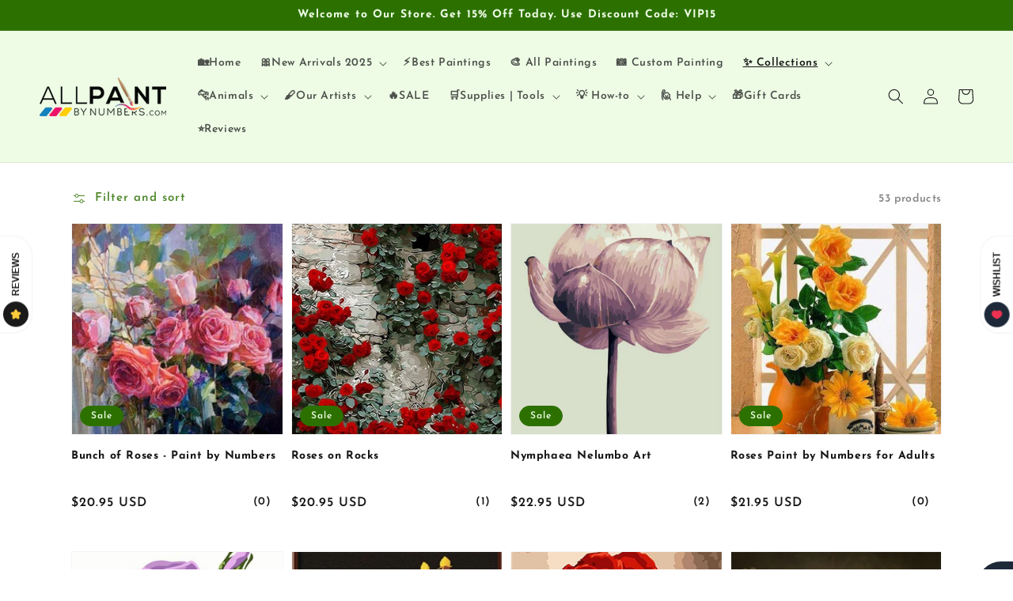

--- FILE ---
content_type: text/html; charset=utf-8
request_url: https://allpaintbynumbers.art/collections/roses-paint-by-numbers
body_size: 48953
content:
<!doctype html>
<html class="no-js" lang="en">
  <head>
    <meta charset="utf-8">
    <meta http-equiv="X-UA-Compatible" content="IE=edge">
    <meta name="viewport" content="width=device-width,initial-scale=1">
    <meta name="theme-color" content="">
    <link rel="canonical" href="https://allpaintbynumbers.art/collections/roses-paint-by-numbers">
    <link rel="preconnect" href="https://cdn.shopify.com" crossorigin><link rel="icon" type="image/png" href="//allpaintbynumbers.art/cdn/shop/files/allpbnfavicon_1_32x32.png?v=1645204159"><link rel="preconnect" href="https://fonts.shopifycdn.com" crossorigin><title>
      Roses Paint By Numbers
 &ndash; AllPaintbyNumbers</title>

    
      <meta name="description" content="Scroll through our collection of  Roses Paint by Numbers with the price &quot;starting from&quot; $17.95 and sizes in 40x50cm 50x65cm 60x75cm. Roses Paint by Numbers These days, people have a huge craze for DIY arts and crafts. The popularity of DIY has increased tremendously in recent years. Hundreds of Thousands of people are ">
    

    

<meta property="og:site_name" content="AllPaintbyNumbers">
<meta property="og:url" content="https://allpaintbynumbers.art/collections/roses-paint-by-numbers">
<meta property="og:title" content="Roses Paint By Numbers">
<meta property="og:type" content="product.group">
<meta property="og:description" content="Scroll through our collection of  Roses Paint by Numbers with the price &quot;starting from&quot; $17.95 and sizes in 40x50cm 50x65cm 60x75cm. Roses Paint by Numbers These days, people have a huge craze for DIY arts and crafts. The popularity of DIY has increased tremendously in recent years. Hundreds of Thousands of people are "><meta property="og:image" content="http://allpaintbynumbers.art/cdn/shop/collections/shutterstock_797203303.jpg?v=1647527042">
  <meta property="og:image:secure_url" content="https://allpaintbynumbers.art/cdn/shop/collections/shutterstock_797203303.jpg?v=1647527042">
  <meta property="og:image:width" content="660">
  <meta property="og:image:height" content="433"><meta name="twitter:card" content="summary_large_image">
<meta name="twitter:title" content="Roses Paint By Numbers">
<meta name="twitter:description" content="Scroll through our collection of  Roses Paint by Numbers with the price &quot;starting from&quot; $17.95 and sizes in 40x50cm 50x65cm 60x75cm. Roses Paint by Numbers These days, people have a huge craze for DIY arts and crafts. The popularity of DIY has increased tremendously in recent years. Hundreds of Thousands of people are ">


    <script src="//allpaintbynumbers.art/cdn/shop/t/3/assets/global.js?v=14237263177399231171633505043" defer="defer"></script>
    <script>window.performance && window.performance.mark && window.performance.mark('shopify.content_for_header.start');</script><meta id="shopify-digital-wallet" name="shopify-digital-wallet" content="/54942957743/digital_wallets/dialog">
<meta name="shopify-checkout-api-token" content="4e0b530b361a9062341cce8d35121ac7">
<meta id="in-context-paypal-metadata" data-shop-id="54942957743" data-venmo-supported="true" data-environment="production" data-locale="en_US" data-paypal-v4="true" data-currency="USD">
<link rel="alternate" type="application/atom+xml" title="Feed" href="/collections/roses-paint-by-numbers.atom" />
<link rel="next" href="/collections/roses-paint-by-numbers?page=2">
<link rel="alternate" type="application/json+oembed" href="https://allpaintbynumbers.art/collections/roses-paint-by-numbers.oembed">
<script async="async" src="/checkouts/internal/preloads.js?locale=en-US"></script>
<link rel="preconnect" href="https://shop.app" crossorigin="anonymous">
<script async="async" src="https://shop.app/checkouts/internal/preloads.js?locale=en-US&shop_id=54942957743" crossorigin="anonymous"></script>
<script id="apple-pay-shop-capabilities" type="application/json">{"shopId":54942957743,"countryCode":"US","currencyCode":"USD","merchantCapabilities":["supports3DS"],"merchantId":"gid:\/\/shopify\/Shop\/54942957743","merchantName":"AllPaintbyNumbers","requiredBillingContactFields":["postalAddress","email","phone"],"requiredShippingContactFields":["postalAddress","email","phone"],"shippingType":"shipping","supportedNetworks":["visa","masterCard","amex","discover","elo","jcb"],"total":{"type":"pending","label":"AllPaintbyNumbers","amount":"1.00"},"shopifyPaymentsEnabled":true,"supportsSubscriptions":true}</script>
<script id="shopify-features" type="application/json">{"accessToken":"4e0b530b361a9062341cce8d35121ac7","betas":["rich-media-storefront-analytics"],"domain":"allpaintbynumbers.art","predictiveSearch":true,"shopId":54942957743,"locale":"en"}</script>
<script>var Shopify = Shopify || {};
Shopify.shop = "all-paintbynumbers.myshopify.com";
Shopify.locale = "en";
Shopify.currency = {"active":"USD","rate":"1.0"};
Shopify.country = "US";
Shopify.theme = {"name":"Dawn","id":127579979951,"schema_name":"Dawn","schema_version":"2.2.0","theme_store_id":887,"role":"main"};
Shopify.theme.handle = "null";
Shopify.theme.style = {"id":null,"handle":null};
Shopify.cdnHost = "allpaintbynumbers.art/cdn";
Shopify.routes = Shopify.routes || {};
Shopify.routes.root = "/";</script>
<script type="module">!function(o){(o.Shopify=o.Shopify||{}).modules=!0}(window);</script>
<script>!function(o){function n(){var o=[];function n(){o.push(Array.prototype.slice.apply(arguments))}return n.q=o,n}var t=o.Shopify=o.Shopify||{};t.loadFeatures=n(),t.autoloadFeatures=n()}(window);</script>
<script>
  window.ShopifyPay = window.ShopifyPay || {};
  window.ShopifyPay.apiHost = "shop.app\/pay";
  window.ShopifyPay.redirectState = null;
</script>
<script id="shop-js-analytics" type="application/json">{"pageType":"collection"}</script>
<script defer="defer" async type="module" src="//allpaintbynumbers.art/cdn/shopifycloud/shop-js/modules/v2/client.init-shop-cart-sync_BT-GjEfc.en.esm.js"></script>
<script defer="defer" async type="module" src="//allpaintbynumbers.art/cdn/shopifycloud/shop-js/modules/v2/chunk.common_D58fp_Oc.esm.js"></script>
<script defer="defer" async type="module" src="//allpaintbynumbers.art/cdn/shopifycloud/shop-js/modules/v2/chunk.modal_xMitdFEc.esm.js"></script>
<script type="module">
  await import("//allpaintbynumbers.art/cdn/shopifycloud/shop-js/modules/v2/client.init-shop-cart-sync_BT-GjEfc.en.esm.js");
await import("//allpaintbynumbers.art/cdn/shopifycloud/shop-js/modules/v2/chunk.common_D58fp_Oc.esm.js");
await import("//allpaintbynumbers.art/cdn/shopifycloud/shop-js/modules/v2/chunk.modal_xMitdFEc.esm.js");

  window.Shopify.SignInWithShop?.initShopCartSync?.({"fedCMEnabled":true,"windoidEnabled":true});

</script>
<script>
  window.Shopify = window.Shopify || {};
  if (!window.Shopify.featureAssets) window.Shopify.featureAssets = {};
  window.Shopify.featureAssets['shop-js'] = {"shop-cart-sync":["modules/v2/client.shop-cart-sync_DZOKe7Ll.en.esm.js","modules/v2/chunk.common_D58fp_Oc.esm.js","modules/v2/chunk.modal_xMitdFEc.esm.js"],"init-fed-cm":["modules/v2/client.init-fed-cm_B6oLuCjv.en.esm.js","modules/v2/chunk.common_D58fp_Oc.esm.js","modules/v2/chunk.modal_xMitdFEc.esm.js"],"shop-cash-offers":["modules/v2/client.shop-cash-offers_D2sdYoxE.en.esm.js","modules/v2/chunk.common_D58fp_Oc.esm.js","modules/v2/chunk.modal_xMitdFEc.esm.js"],"shop-login-button":["modules/v2/client.shop-login-button_QeVjl5Y3.en.esm.js","modules/v2/chunk.common_D58fp_Oc.esm.js","modules/v2/chunk.modal_xMitdFEc.esm.js"],"pay-button":["modules/v2/client.pay-button_DXTOsIq6.en.esm.js","modules/v2/chunk.common_D58fp_Oc.esm.js","modules/v2/chunk.modal_xMitdFEc.esm.js"],"shop-button":["modules/v2/client.shop-button_DQZHx9pm.en.esm.js","modules/v2/chunk.common_D58fp_Oc.esm.js","modules/v2/chunk.modal_xMitdFEc.esm.js"],"avatar":["modules/v2/client.avatar_BTnouDA3.en.esm.js"],"init-windoid":["modules/v2/client.init-windoid_CR1B-cfM.en.esm.js","modules/v2/chunk.common_D58fp_Oc.esm.js","modules/v2/chunk.modal_xMitdFEc.esm.js"],"init-shop-for-new-customer-accounts":["modules/v2/client.init-shop-for-new-customer-accounts_C_vY_xzh.en.esm.js","modules/v2/client.shop-login-button_QeVjl5Y3.en.esm.js","modules/v2/chunk.common_D58fp_Oc.esm.js","modules/v2/chunk.modal_xMitdFEc.esm.js"],"init-shop-email-lookup-coordinator":["modules/v2/client.init-shop-email-lookup-coordinator_BI7n9ZSv.en.esm.js","modules/v2/chunk.common_D58fp_Oc.esm.js","modules/v2/chunk.modal_xMitdFEc.esm.js"],"init-shop-cart-sync":["modules/v2/client.init-shop-cart-sync_BT-GjEfc.en.esm.js","modules/v2/chunk.common_D58fp_Oc.esm.js","modules/v2/chunk.modal_xMitdFEc.esm.js"],"shop-toast-manager":["modules/v2/client.shop-toast-manager_DiYdP3xc.en.esm.js","modules/v2/chunk.common_D58fp_Oc.esm.js","modules/v2/chunk.modal_xMitdFEc.esm.js"],"init-customer-accounts":["modules/v2/client.init-customer-accounts_D9ZNqS-Q.en.esm.js","modules/v2/client.shop-login-button_QeVjl5Y3.en.esm.js","modules/v2/chunk.common_D58fp_Oc.esm.js","modules/v2/chunk.modal_xMitdFEc.esm.js"],"init-customer-accounts-sign-up":["modules/v2/client.init-customer-accounts-sign-up_iGw4briv.en.esm.js","modules/v2/client.shop-login-button_QeVjl5Y3.en.esm.js","modules/v2/chunk.common_D58fp_Oc.esm.js","modules/v2/chunk.modal_xMitdFEc.esm.js"],"shop-follow-button":["modules/v2/client.shop-follow-button_CqMgW2wH.en.esm.js","modules/v2/chunk.common_D58fp_Oc.esm.js","modules/v2/chunk.modal_xMitdFEc.esm.js"],"checkout-modal":["modules/v2/client.checkout-modal_xHeaAweL.en.esm.js","modules/v2/chunk.common_D58fp_Oc.esm.js","modules/v2/chunk.modal_xMitdFEc.esm.js"],"shop-login":["modules/v2/client.shop-login_D91U-Q7h.en.esm.js","modules/v2/chunk.common_D58fp_Oc.esm.js","modules/v2/chunk.modal_xMitdFEc.esm.js"],"lead-capture":["modules/v2/client.lead-capture_BJmE1dJe.en.esm.js","modules/v2/chunk.common_D58fp_Oc.esm.js","modules/v2/chunk.modal_xMitdFEc.esm.js"],"payment-terms":["modules/v2/client.payment-terms_Ci9AEqFq.en.esm.js","modules/v2/chunk.common_D58fp_Oc.esm.js","modules/v2/chunk.modal_xMitdFEc.esm.js"]};
</script>
<script>(function() {
  var isLoaded = false;
  function asyncLoad() {
    if (isLoaded) return;
    isLoaded = true;
    var urls = ["https:\/\/cdn.shopify.com\/s\/files\/1\/0549\/4295\/7743\/t\/3\/assets\/postscript-sdk.js?v=1673597186\u0026shopId=173598\u0026shop=all-paintbynumbers.myshopify.com","https:\/\/d1639lhkj5l89m.cloudfront.net\/js\/storefront\/uppromote.js?shop=all-paintbynumbers.myshopify.com","https:\/\/img0.socialshopwave.com\/ssw-empty.js?shop=all-paintbynumbers.myshopify.com"];
    for (var i = 0; i < urls.length; i++) {
      var s = document.createElement('script');
      s.type = 'text/javascript';
      s.async = true;
      s.src = urls[i];
      var x = document.getElementsByTagName('script')[0];
      x.parentNode.insertBefore(s, x);
    }
  };
  if(window.attachEvent) {
    window.attachEvent('onload', asyncLoad);
  } else {
    window.addEventListener('load', asyncLoad, false);
  }
})();</script>
<script id="__st">var __st={"a":54942957743,"offset":18000,"reqid":"572b0fc6-28f7-4bae-9d06-d1c3d61794f2-1769132167","pageurl":"allpaintbynumbers.art\/collections\/roses-paint-by-numbers","u":"d205f7559342","p":"collection","rtyp":"collection","rid":285963681967};</script>
<script>window.ShopifyPaypalV4VisibilityTracking = true;</script>
<script id="captcha-bootstrap">!function(){'use strict';const t='contact',e='account',n='new_comment',o=[[t,t],['blogs',n],['comments',n],[t,'customer']],c=[[e,'customer_login'],[e,'guest_login'],[e,'recover_customer_password'],[e,'create_customer']],r=t=>t.map((([t,e])=>`form[action*='/${t}']:not([data-nocaptcha='true']) input[name='form_type'][value='${e}']`)).join(','),a=t=>()=>t?[...document.querySelectorAll(t)].map((t=>t.form)):[];function s(){const t=[...o],e=r(t);return a(e)}const i='password',u='form_key',d=['recaptcha-v3-token','g-recaptcha-response','h-captcha-response',i],f=()=>{try{return window.sessionStorage}catch{return}},m='__shopify_v',_=t=>t.elements[u];function p(t,e,n=!1){try{const o=window.sessionStorage,c=JSON.parse(o.getItem(e)),{data:r}=function(t){const{data:e,action:n}=t;return t[m]||n?{data:e,action:n}:{data:t,action:n}}(c);for(const[e,n]of Object.entries(r))t.elements[e]&&(t.elements[e].value=n);n&&o.removeItem(e)}catch(o){console.error('form repopulation failed',{error:o})}}const l='form_type',E='cptcha';function T(t){t.dataset[E]=!0}const w=window,h=w.document,L='Shopify',v='ce_forms',y='captcha';let A=!1;((t,e)=>{const n=(g='f06e6c50-85a8-45c8-87d0-21a2b65856fe',I='https://cdn.shopify.com/shopifycloud/storefront-forms-hcaptcha/ce_storefront_forms_captcha_hcaptcha.v1.5.2.iife.js',D={infoText:'Protected by hCaptcha',privacyText:'Privacy',termsText:'Terms'},(t,e,n)=>{const o=w[L][v],c=o.bindForm;if(c)return c(t,g,e,D).then(n);var r;o.q.push([[t,g,e,D],n]),r=I,A||(h.body.append(Object.assign(h.createElement('script'),{id:'captcha-provider',async:!0,src:r})),A=!0)});var g,I,D;w[L]=w[L]||{},w[L][v]=w[L][v]||{},w[L][v].q=[],w[L][y]=w[L][y]||{},w[L][y].protect=function(t,e){n(t,void 0,e),T(t)},Object.freeze(w[L][y]),function(t,e,n,w,h,L){const[v,y,A,g]=function(t,e,n){const i=e?o:[],u=t?c:[],d=[...i,...u],f=r(d),m=r(i),_=r(d.filter((([t,e])=>n.includes(e))));return[a(f),a(m),a(_),s()]}(w,h,L),I=t=>{const e=t.target;return e instanceof HTMLFormElement?e:e&&e.form},D=t=>v().includes(t);t.addEventListener('submit',(t=>{const e=I(t);if(!e)return;const n=D(e)&&!e.dataset.hcaptchaBound&&!e.dataset.recaptchaBound,o=_(e),c=g().includes(e)&&(!o||!o.value);(n||c)&&t.preventDefault(),c&&!n&&(function(t){try{if(!f())return;!function(t){const e=f();if(!e)return;const n=_(t);if(!n)return;const o=n.value;o&&e.removeItem(o)}(t);const e=Array.from(Array(32),(()=>Math.random().toString(36)[2])).join('');!function(t,e){_(t)||t.append(Object.assign(document.createElement('input'),{type:'hidden',name:u})),t.elements[u].value=e}(t,e),function(t,e){const n=f();if(!n)return;const o=[...t.querySelectorAll(`input[type='${i}']`)].map((({name:t})=>t)),c=[...d,...o],r={};for(const[a,s]of new FormData(t).entries())c.includes(a)||(r[a]=s);n.setItem(e,JSON.stringify({[m]:1,action:t.action,data:r}))}(t,e)}catch(e){console.error('failed to persist form',e)}}(e),e.submit())}));const S=(t,e)=>{t&&!t.dataset[E]&&(n(t,e.some((e=>e===t))),T(t))};for(const o of['focusin','change'])t.addEventListener(o,(t=>{const e=I(t);D(e)&&S(e,y())}));const B=e.get('form_key'),M=e.get(l),P=B&&M;t.addEventListener('DOMContentLoaded',(()=>{const t=y();if(P)for(const e of t)e.elements[l].value===M&&p(e,B);[...new Set([...A(),...v().filter((t=>'true'===t.dataset.shopifyCaptcha))])].forEach((e=>S(e,t)))}))}(h,new URLSearchParams(w.location.search),n,t,e,['guest_login'])})(!0,!0)}();</script>
<script integrity="sha256-4kQ18oKyAcykRKYeNunJcIwy7WH5gtpwJnB7kiuLZ1E=" data-source-attribution="shopify.loadfeatures" defer="defer" src="//allpaintbynumbers.art/cdn/shopifycloud/storefront/assets/storefront/load_feature-a0a9edcb.js" crossorigin="anonymous"></script>
<script crossorigin="anonymous" defer="defer" src="//allpaintbynumbers.art/cdn/shopifycloud/storefront/assets/shopify_pay/storefront-65b4c6d7.js?v=20250812"></script>
<script data-source-attribution="shopify.dynamic_checkout.dynamic.init">var Shopify=Shopify||{};Shopify.PaymentButton=Shopify.PaymentButton||{isStorefrontPortableWallets:!0,init:function(){window.Shopify.PaymentButton.init=function(){};var t=document.createElement("script");t.src="https://allpaintbynumbers.art/cdn/shopifycloud/portable-wallets/latest/portable-wallets.en.js",t.type="module",document.head.appendChild(t)}};
</script>
<script data-source-attribution="shopify.dynamic_checkout.buyer_consent">
  function portableWalletsHideBuyerConsent(e){var t=document.getElementById("shopify-buyer-consent"),n=document.getElementById("shopify-subscription-policy-button");t&&n&&(t.classList.add("hidden"),t.setAttribute("aria-hidden","true"),n.removeEventListener("click",e))}function portableWalletsShowBuyerConsent(e){var t=document.getElementById("shopify-buyer-consent"),n=document.getElementById("shopify-subscription-policy-button");t&&n&&(t.classList.remove("hidden"),t.removeAttribute("aria-hidden"),n.addEventListener("click",e))}window.Shopify?.PaymentButton&&(window.Shopify.PaymentButton.hideBuyerConsent=portableWalletsHideBuyerConsent,window.Shopify.PaymentButton.showBuyerConsent=portableWalletsShowBuyerConsent);
</script>
<script data-source-attribution="shopify.dynamic_checkout.cart.bootstrap">document.addEventListener("DOMContentLoaded",(function(){function t(){return document.querySelector("shopify-accelerated-checkout-cart, shopify-accelerated-checkout")}if(t())Shopify.PaymentButton.init();else{new MutationObserver((function(e,n){t()&&(Shopify.PaymentButton.init(),n.disconnect())})).observe(document.body,{childList:!0,subtree:!0})}}));
</script>
<link id="shopify-accelerated-checkout-styles" rel="stylesheet" media="screen" href="https://allpaintbynumbers.art/cdn/shopifycloud/portable-wallets/latest/accelerated-checkout-backwards-compat.css" crossorigin="anonymous">
<style id="shopify-accelerated-checkout-cart">
        #shopify-buyer-consent {
  margin-top: 1em;
  display: inline-block;
  width: 100%;
}

#shopify-buyer-consent.hidden {
  display: none;
}

#shopify-subscription-policy-button {
  background: none;
  border: none;
  padding: 0;
  text-decoration: underline;
  font-size: inherit;
  cursor: pointer;
}

#shopify-subscription-policy-button::before {
  box-shadow: none;
}

      </style>
<script id="sections-script" data-sections="header,footer" defer="defer" src="//allpaintbynumbers.art/cdn/shop/t/3/compiled_assets/scripts.js?v=801"></script>
<script>window.performance && window.performance.mark && window.performance.mark('shopify.content_for_header.end');</script>


    <style data-shopify>
      @font-face {
  font-family: "Josefin Sans";
  font-weight: 600;
  font-style: normal;
  font-display: swap;
  src: url("//allpaintbynumbers.art/cdn/fonts/josefin_sans/josefinsans_n6.afe095792949c54ae236c64ec95a9caea4be35d6.woff2") format("woff2"),
       url("//allpaintbynumbers.art/cdn/fonts/josefin_sans/josefinsans_n6.0ea222c12f299e43fa61b9245ec23b623ebeb1e9.woff") format("woff");
}

      @font-face {
  font-family: "Josefin Sans";
  font-weight: 700;
  font-style: normal;
  font-display: swap;
  src: url("//allpaintbynumbers.art/cdn/fonts/josefin_sans/josefinsans_n7.4edc746dce14b53e39df223fba72d5f37c3d525d.woff2") format("woff2"),
       url("//allpaintbynumbers.art/cdn/fonts/josefin_sans/josefinsans_n7.051568b12ab464ee8f0241094cdd7a1c80fbd08d.woff") format("woff");
}

      @font-face {
  font-family: "Josefin Sans";
  font-weight: 600;
  font-style: italic;
  font-display: swap;
  src: url("//allpaintbynumbers.art/cdn/fonts/josefin_sans/josefinsans_i6.7a9f0e99230d38dd3e0abe7ca5ca23f913d05281.woff2") format("woff2"),
       url("//allpaintbynumbers.art/cdn/fonts/josefin_sans/josefinsans_i6.67c153e9e49a5dd7b6b7058351ca5c215b18a446.woff") format("woff");
}

      @font-face {
  font-family: "Josefin Sans";
  font-weight: 700;
  font-style: italic;
  font-display: swap;
  src: url("//allpaintbynumbers.art/cdn/fonts/josefin_sans/josefinsans_i7.733dd5c50cdd7b706d9ec731b4016d1edd55db5e.woff2") format("woff2"),
       url("//allpaintbynumbers.art/cdn/fonts/josefin_sans/josefinsans_i7.094ef86ca8f6eafea52b87b4f09feefb278e539d.woff") format("woff");
}

      @font-face {
  font-family: "Josefin Sans";
  font-weight: 700;
  font-style: normal;
  font-display: swap;
  src: url("//allpaintbynumbers.art/cdn/fonts/josefin_sans/josefinsans_n7.4edc746dce14b53e39df223fba72d5f37c3d525d.woff2") format("woff2"),
       url("//allpaintbynumbers.art/cdn/fonts/josefin_sans/josefinsans_n7.051568b12ab464ee8f0241094cdd7a1c80fbd08d.woff") format("woff");
}


      :root {
        --font-body-family: "Josefin Sans", sans-serif;
        --font-body-style: normal;
        --font-body-weight: 600;

        --font-heading-family: "Josefin Sans", sans-serif;
        --font-heading-style: normal;
        --font-heading-weight: 700;

        --color-base-text: 22, 22, 22;
        --color-base-background-1: 255, 255, 255;
        --color-base-background-2: 238, 252, 230;
        --color-base-solid-button-labels: 238, 252, 230;
        --color-base-outline-button-labels: 44, 113, 0;
        --color-base-accent-1: 44, 113, 0;
        --color-base-accent-2: 44, 113, 0;
        --payment-terms-background-color: #FFFFFF;

        --gradient-base-background-1: #FFFFFF;
        --gradient-base-background-2: #eefce6;
        --gradient-base-accent-1: #2c7100;
        --gradient-base-accent-2: #2c7100;

        --page-width: 120rem;
        --page-width-margin: 0rem;
      }

      *,
      *::before,
      *::after {
        box-sizing: inherit;
      }

      html {
        box-sizing: border-box;
        font-size: 62.5%;
        height: 100%;
      }

      body {
        display: grid;
        grid-template-rows: auto auto 1fr auto;
        grid-template-columns: 100%;
        min-height: 100%;
        margin: 0;
        font-size: 1.5rem;
        letter-spacing: 0.06rem;
        line-height: 1.8;
        font-family: var(--font-body-family);
        font-style: var(--font-body-style);
        font-weight: var(--font-body-weight);
      }

      @media screen and (min-width: 750px) {
        body {
          font-size: 1.6rem;
        }
      }
    </style>

    <link href="//allpaintbynumbers.art/cdn/shop/t/3/assets/base.css?v=45092009023891434791686129284" rel="stylesheet" type="text/css" media="all" />
<link rel="preload" as="font" href="//allpaintbynumbers.art/cdn/fonts/josefin_sans/josefinsans_n6.afe095792949c54ae236c64ec95a9caea4be35d6.woff2" type="font/woff2" crossorigin><link rel="preload" as="font" href="//allpaintbynumbers.art/cdn/fonts/josefin_sans/josefinsans_n7.4edc746dce14b53e39df223fba72d5f37c3d525d.woff2" type="font/woff2" crossorigin><link rel="stylesheet" href="//allpaintbynumbers.art/cdn/shop/t/3/assets/component-predictive-search.css?v=171342419786403665911633505040" media="print" onload="this.media='all'"><script>document.documentElement.className = document.documentElement.className.replace('no-js', 'js');</script>
  

  
<!-- BEGIN app block: shopify://apps/upload-lift/blocks/app-embed/3c98bdcb-7587-4ade-bfe4-7d8af00d05ca -->
<script src="https://assets.cloudlift.app/api/assets/upload.js?shop=all-paintbynumbers.myshopify.com" defer="defer"></script>

<!-- END app block --><link href="https://monorail-edge.shopifysvc.com" rel="dns-prefetch">
<script>(function(){if ("sendBeacon" in navigator && "performance" in window) {try {var session_token_from_headers = performance.getEntriesByType('navigation')[0].serverTiming.find(x => x.name == '_s').description;} catch {var session_token_from_headers = undefined;}var session_cookie_matches = document.cookie.match(/_shopify_s=([^;]*)/);var session_token_from_cookie = session_cookie_matches && session_cookie_matches.length === 2 ? session_cookie_matches[1] : "";var session_token = session_token_from_headers || session_token_from_cookie || "";function handle_abandonment_event(e) {var entries = performance.getEntries().filter(function(entry) {return /monorail-edge.shopifysvc.com/.test(entry.name);});if (!window.abandonment_tracked && entries.length === 0) {window.abandonment_tracked = true;var currentMs = Date.now();var navigation_start = performance.timing.navigationStart;var payload = {shop_id: 54942957743,url: window.location.href,navigation_start,duration: currentMs - navigation_start,session_token,page_type: "collection"};window.navigator.sendBeacon("https://monorail-edge.shopifysvc.com/v1/produce", JSON.stringify({schema_id: "online_store_buyer_site_abandonment/1.1",payload: payload,metadata: {event_created_at_ms: currentMs,event_sent_at_ms: currentMs}}));}}window.addEventListener('pagehide', handle_abandonment_event);}}());</script>
<script id="web-pixels-manager-setup">(function e(e,d,r,n,o){if(void 0===o&&(o={}),!Boolean(null===(a=null===(i=window.Shopify)||void 0===i?void 0:i.analytics)||void 0===a?void 0:a.replayQueue)){var i,a;window.Shopify=window.Shopify||{};var t=window.Shopify;t.analytics=t.analytics||{};var s=t.analytics;s.replayQueue=[],s.publish=function(e,d,r){return s.replayQueue.push([e,d,r]),!0};try{self.performance.mark("wpm:start")}catch(e){}var l=function(){var e={modern:/Edge?\/(1{2}[4-9]|1[2-9]\d|[2-9]\d{2}|\d{4,})\.\d+(\.\d+|)|Firefox\/(1{2}[4-9]|1[2-9]\d|[2-9]\d{2}|\d{4,})\.\d+(\.\d+|)|Chrom(ium|e)\/(9{2}|\d{3,})\.\d+(\.\d+|)|(Maci|X1{2}).+ Version\/(15\.\d+|(1[6-9]|[2-9]\d|\d{3,})\.\d+)([,.]\d+|)( \(\w+\)|)( Mobile\/\w+|) Safari\/|Chrome.+OPR\/(9{2}|\d{3,})\.\d+\.\d+|(CPU[ +]OS|iPhone[ +]OS|CPU[ +]iPhone|CPU IPhone OS|CPU iPad OS)[ +]+(15[._]\d+|(1[6-9]|[2-9]\d|\d{3,})[._]\d+)([._]\d+|)|Android:?[ /-](13[3-9]|1[4-9]\d|[2-9]\d{2}|\d{4,})(\.\d+|)(\.\d+|)|Android.+Firefox\/(13[5-9]|1[4-9]\d|[2-9]\d{2}|\d{4,})\.\d+(\.\d+|)|Android.+Chrom(ium|e)\/(13[3-9]|1[4-9]\d|[2-9]\d{2}|\d{4,})\.\d+(\.\d+|)|SamsungBrowser\/([2-9]\d|\d{3,})\.\d+/,legacy:/Edge?\/(1[6-9]|[2-9]\d|\d{3,})\.\d+(\.\d+|)|Firefox\/(5[4-9]|[6-9]\d|\d{3,})\.\d+(\.\d+|)|Chrom(ium|e)\/(5[1-9]|[6-9]\d|\d{3,})\.\d+(\.\d+|)([\d.]+$|.*Safari\/(?![\d.]+ Edge\/[\d.]+$))|(Maci|X1{2}).+ Version\/(10\.\d+|(1[1-9]|[2-9]\d|\d{3,})\.\d+)([,.]\d+|)( \(\w+\)|)( Mobile\/\w+|) Safari\/|Chrome.+OPR\/(3[89]|[4-9]\d|\d{3,})\.\d+\.\d+|(CPU[ +]OS|iPhone[ +]OS|CPU[ +]iPhone|CPU IPhone OS|CPU iPad OS)[ +]+(10[._]\d+|(1[1-9]|[2-9]\d|\d{3,})[._]\d+)([._]\d+|)|Android:?[ /-](13[3-9]|1[4-9]\d|[2-9]\d{2}|\d{4,})(\.\d+|)(\.\d+|)|Mobile Safari.+OPR\/([89]\d|\d{3,})\.\d+\.\d+|Android.+Firefox\/(13[5-9]|1[4-9]\d|[2-9]\d{2}|\d{4,})\.\d+(\.\d+|)|Android.+Chrom(ium|e)\/(13[3-9]|1[4-9]\d|[2-9]\d{2}|\d{4,})\.\d+(\.\d+|)|Android.+(UC? ?Browser|UCWEB|U3)[ /]?(15\.([5-9]|\d{2,})|(1[6-9]|[2-9]\d|\d{3,})\.\d+)\.\d+|SamsungBrowser\/(5\.\d+|([6-9]|\d{2,})\.\d+)|Android.+MQ{2}Browser\/(14(\.(9|\d{2,})|)|(1[5-9]|[2-9]\d|\d{3,})(\.\d+|))(\.\d+|)|K[Aa][Ii]OS\/(3\.\d+|([4-9]|\d{2,})\.\d+)(\.\d+|)/},d=e.modern,r=e.legacy,n=navigator.userAgent;return n.match(d)?"modern":n.match(r)?"legacy":"unknown"}(),u="modern"===l?"modern":"legacy",c=(null!=n?n:{modern:"",legacy:""})[u],f=function(e){return[e.baseUrl,"/wpm","/b",e.hashVersion,"modern"===e.buildTarget?"m":"l",".js"].join("")}({baseUrl:d,hashVersion:r,buildTarget:u}),m=function(e){var d=e.version,r=e.bundleTarget,n=e.surface,o=e.pageUrl,i=e.monorailEndpoint;return{emit:function(e){var a=e.status,t=e.errorMsg,s=(new Date).getTime(),l=JSON.stringify({metadata:{event_sent_at_ms:s},events:[{schema_id:"web_pixels_manager_load/3.1",payload:{version:d,bundle_target:r,page_url:o,status:a,surface:n,error_msg:t},metadata:{event_created_at_ms:s}}]});if(!i)return console&&console.warn&&console.warn("[Web Pixels Manager] No Monorail endpoint provided, skipping logging."),!1;try{return self.navigator.sendBeacon.bind(self.navigator)(i,l)}catch(e){}var u=new XMLHttpRequest;try{return u.open("POST",i,!0),u.setRequestHeader("Content-Type","text/plain"),u.send(l),!0}catch(e){return console&&console.warn&&console.warn("[Web Pixels Manager] Got an unhandled error while logging to Monorail."),!1}}}}({version:r,bundleTarget:l,surface:e.surface,pageUrl:self.location.href,monorailEndpoint:e.monorailEndpoint});try{o.browserTarget=l,function(e){var d=e.src,r=e.async,n=void 0===r||r,o=e.onload,i=e.onerror,a=e.sri,t=e.scriptDataAttributes,s=void 0===t?{}:t,l=document.createElement("script"),u=document.querySelector("head"),c=document.querySelector("body");if(l.async=n,l.src=d,a&&(l.integrity=a,l.crossOrigin="anonymous"),s)for(var f in s)if(Object.prototype.hasOwnProperty.call(s,f))try{l.dataset[f]=s[f]}catch(e){}if(o&&l.addEventListener("load",o),i&&l.addEventListener("error",i),u)u.appendChild(l);else{if(!c)throw new Error("Did not find a head or body element to append the script");c.appendChild(l)}}({src:f,async:!0,onload:function(){if(!function(){var e,d;return Boolean(null===(d=null===(e=window.Shopify)||void 0===e?void 0:e.analytics)||void 0===d?void 0:d.initialized)}()){var d=window.webPixelsManager.init(e)||void 0;if(d){var r=window.Shopify.analytics;r.replayQueue.forEach((function(e){var r=e[0],n=e[1],o=e[2];d.publishCustomEvent(r,n,o)})),r.replayQueue=[],r.publish=d.publishCustomEvent,r.visitor=d.visitor,r.initialized=!0}}},onerror:function(){return m.emit({status:"failed",errorMsg:"".concat(f," has failed to load")})},sri:function(e){var d=/^sha384-[A-Za-z0-9+/=]+$/;return"string"==typeof e&&d.test(e)}(c)?c:"",scriptDataAttributes:o}),m.emit({status:"loading"})}catch(e){m.emit({status:"failed",errorMsg:(null==e?void 0:e.message)||"Unknown error"})}}})({shopId: 54942957743,storefrontBaseUrl: "https://allpaintbynumbers.art",extensionsBaseUrl: "https://extensions.shopifycdn.com/cdn/shopifycloud/web-pixels-manager",monorailEndpoint: "https://monorail-edge.shopifysvc.com/unstable/produce_batch",surface: "storefront-renderer",enabledBetaFlags: ["2dca8a86"],webPixelsConfigList: [{"id":"1217527983","configuration":"{\"shopId\":\"173598\"}","eventPayloadVersion":"v1","runtimeContext":"STRICT","scriptVersion":"e57a43765e0d230c1bcb12178c1ff13f","type":"APP","apiClientId":2328352,"privacyPurposes":[],"dataSharingAdjustments":{"protectedCustomerApprovalScopes":["read_customer_address","read_customer_email","read_customer_name","read_customer_personal_data","read_customer_phone"]}},{"id":"1024426159","configuration":"{\"webPixelName\":\"Judge.me\"}","eventPayloadVersion":"v1","runtimeContext":"STRICT","scriptVersion":"34ad157958823915625854214640f0bf","type":"APP","apiClientId":683015,"privacyPurposes":["ANALYTICS"],"dataSharingAdjustments":{"protectedCustomerApprovalScopes":["read_customer_email","read_customer_name","read_customer_personal_data","read_customer_phone"]}},{"id":"897188015","configuration":"{\"shopId\":\"22360\",\"env\":\"production\",\"metaData\":\"[]\"}","eventPayloadVersion":"v1","runtimeContext":"STRICT","scriptVersion":"b5f36dde5f056353eb93a774a57c735e","type":"APP","apiClientId":2773553,"privacyPurposes":[],"dataSharingAdjustments":{"protectedCustomerApprovalScopes":["read_customer_address","read_customer_email","read_customer_name","read_customer_personal_data","read_customer_phone"]}},{"id":"shopify-app-pixel","configuration":"{}","eventPayloadVersion":"v1","runtimeContext":"STRICT","scriptVersion":"0450","apiClientId":"shopify-pixel","type":"APP","privacyPurposes":["ANALYTICS","MARKETING"]},{"id":"shopify-custom-pixel","eventPayloadVersion":"v1","runtimeContext":"LAX","scriptVersion":"0450","apiClientId":"shopify-pixel","type":"CUSTOM","privacyPurposes":["ANALYTICS","MARKETING"]}],isMerchantRequest: false,initData: {"shop":{"name":"AllPaintbyNumbers","paymentSettings":{"currencyCode":"USD"},"myshopifyDomain":"all-paintbynumbers.myshopify.com","countryCode":"US","storefrontUrl":"https:\/\/allpaintbynumbers.art"},"customer":null,"cart":null,"checkout":null,"productVariants":[],"purchasingCompany":null},},"https://allpaintbynumbers.art/cdn","fcfee988w5aeb613cpc8e4bc33m6693e112",{"modern":"","legacy":""},{"shopId":"54942957743","storefrontBaseUrl":"https:\/\/allpaintbynumbers.art","extensionBaseUrl":"https:\/\/extensions.shopifycdn.com\/cdn\/shopifycloud\/web-pixels-manager","surface":"storefront-renderer","enabledBetaFlags":"[\"2dca8a86\"]","isMerchantRequest":"false","hashVersion":"fcfee988w5aeb613cpc8e4bc33m6693e112","publish":"custom","events":"[[\"page_viewed\",{}],[\"collection_viewed\",{\"collection\":{\"id\":\"285963681967\",\"title\":\"Roses Paint By Numbers\",\"productVariants\":[{\"price\":{\"amount\":20.95,\"currencyCode\":\"USD\"},\"product\":{\"title\":\"Bunch of Roses - Paint by Numbers\",\"vendor\":\"All Paint by Numbers\",\"id\":\"6541488717999\",\"untranslatedTitle\":\"Bunch of Roses - Paint by Numbers\",\"url\":\"\/products\/bunch-of-roses-paint-by-numbers\",\"type\":\"Paint by Numbers\"},\"id\":\"39272692908207\",\"image\":{\"src\":\"\/\/allpaintbynumbers.art\/cdn\/shop\/products\/BunchofRoses_d03d2112-c776-4633-b1db-0e3144ea2a59.jpg?v=1633511494\"},\"sku\":\"\",\"title\":\"40x50cm \/ 16x20in \/ Frameless\",\"untranslatedTitle\":\"40x50cm \/ 16x20in \/ Frameless\"},{\"price\":{\"amount\":20.95,\"currencyCode\":\"USD\"},\"product\":{\"title\":\"Roses on Rocks\",\"vendor\":\"All Paint by Numbers\",\"id\":\"6984768290991\",\"untranslatedTitle\":\"Roses on Rocks\",\"url\":\"\/products\/roses-on-rocks\",\"type\":\"Paint by Numbers\"},\"id\":\"41353335931055\",\"image\":{\"src\":\"\/\/allpaintbynumbers.art\/cdn\/shop\/products\/product-image-553590497_0e26ea0a-8731-4391-88e7-50922ed81463.jpg?v=1633512463\"},\"sku\":\"1096\",\"title\":\"40x50cm \/ 16x20in \/ Frameless\",\"untranslatedTitle\":\"40x50cm \/ 16x20in \/ Frameless\"},{\"price\":{\"amount\":22.95,\"currencyCode\":\"USD\"},\"product\":{\"title\":\"Nymphaea Nelumbo Art\",\"vendor\":\"All Paint by Numbers\",\"id\":\"6984610250927\",\"untranslatedTitle\":\"Nymphaea Nelumbo Art\",\"url\":\"\/products\/nymphaea-nelumbo-art\",\"type\":\"Paint by Numbers\"},\"id\":\"41353337077935\",\"image\":{\"src\":\"\/\/allpaintbynumbers.art\/cdn\/shop\/products\/AbstractRpsePainting_e4299b4f-0d54-43e0-85e3-7f518f346cc3.jpg?v=1633510858\"},\"sku\":null,\"title\":\"40x50cm \/ 16x20in \/ Frameless\",\"untranslatedTitle\":\"40x50cm \/ 16x20in \/ Frameless\"},{\"price\":{\"amount\":21.95,\"currencyCode\":\"USD\"},\"product\":{\"title\":\"Roses Paint by Numbers for Adults\",\"vendor\":\"All Paint by Numbers\",\"id\":\"6541717536943\",\"untranslatedTitle\":\"Roses Paint by Numbers for Adults\",\"url\":\"\/products\/roses-paint-by-numbers-for-adults\",\"type\":\"Paint by Numbers\"},\"id\":\"41353388523695\",\"image\":{\"src\":\"\/\/allpaintbynumbers.art\/cdn\/shop\/products\/Roses_Paint_by_Numbers_for_Adults_c0e8e15b-97d9-4d47-a3e1-f2cca9fa2fbb.jpg?v=1633518052\"},\"sku\":\"21005\",\"title\":\"40x50cm \/ 16x20in \/ Frameless\",\"untranslatedTitle\":\"40x50cm \/ 16x20in \/ Frameless\"},{\"price\":{\"amount\":25.95,\"currencyCode\":\"USD\"},\"product\":{\"title\":\"Purple Rose - DIY\",\"vendor\":\"All Paint by Numbers\",\"id\":\"6541453820079\",\"untranslatedTitle\":\"Purple Rose - DIY\",\"url\":\"\/products\/purple-rose-diy\",\"type\":\"Paint by Numbers\"},\"id\":\"39272581267631\",\"image\":{\"src\":\"\/\/allpaintbynumbers.art\/cdn\/shop\/products\/PurpleRoseDIY_f5354046-ae44-415c-ae29-eafdfbe28499.jpg?v=1633510367\"},\"sku\":null,\"title\":\"40x50cm \/ 16x20in \/ Frameless\",\"untranslatedTitle\":\"40x50cm \/ 16x20in \/ Frameless\"},{\"price\":{\"amount\":20.95,\"currencyCode\":\"USD\"},\"product\":{\"title\":\"Yellow Roses in a Flower Pot\",\"vendor\":\"All Paint by Numbers\",\"id\":\"6541643972783\",\"untranslatedTitle\":\"Yellow Roses in a Flower Pot\",\"url\":\"\/products\/yellow-roses-in-a-flower-pot\",\"type\":\"Paint by Numbers\"},\"id\":\"41353468543151\",\"image\":{\"src\":\"\/\/allpaintbynumbers.art\/cdn\/shop\/products\/product-image-701427400_c0f160b7-e52b-4b44-95cf-b7a015dc8565.jpg?v=1633517025\"},\"sku\":\"5876738-no-frame-40x50cm\",\"title\":\"40x50cm \/ 16x20in \/ Frameless\",\"untranslatedTitle\":\"40x50cm \/ 16x20in \/ Frameless\"},{\"price\":{\"amount\":20.95,\"currencyCode\":\"USD\"},\"product\":{\"title\":\"A Blooming Red Rose\",\"vendor\":\"All Paint by Numbers\",\"id\":\"6541640925359\",\"untranslatedTitle\":\"A Blooming Red Rose\",\"url\":\"\/products\/a-blooming-red-rose\",\"type\":\"Paint by Numbers\"},\"id\":\"41353474703535\",\"image\":{\"src\":\"\/\/allpaintbynumbers.art\/cdn\/shop\/products\/product-image-764060262_04759f26-6a2d-4522-aa10-3022af7e8a04.jpg?v=1633516930\"},\"sku\":\"992920\",\"title\":\"40x50cm \/ 16x20in \/ Frameless\",\"untranslatedTitle\":\"40x50cm \/ 16x20in \/ Frameless\"},{\"price\":{\"amount\":20.95,\"currencyCode\":\"USD\"},\"product\":{\"title\":\"Pink Roses Painting by Numbers kit - DIY Oil Painting\",\"vendor\":\"All Paint by Numbers\",\"id\":\"6541580042415\",\"untranslatedTitle\":\"Pink Roses Painting by Numbers kit - DIY Oil Painting\",\"url\":\"\/products\/pink-roses-painting-by-numbers-kit-diy-oil-painting\",\"type\":\"Paint by Numbers\"},\"id\":\"39272970551471\",\"image\":{\"src\":\"\/\/allpaintbynumbers.art\/cdn\/shop\/products\/product-image-187013734_c8d4538d-1ebb-4a87-8604-0c7ca4ac5081.jpg?v=1633514573\"},\"sku\":\"21151\",\"title\":\"40x50cm \/ 16x20in \/ Frameless\",\"untranslatedTitle\":\"40x50cm \/ 16x20in \/ Frameless\"},{\"price\":{\"amount\":20.95,\"currencyCode\":\"USD\"},\"product\":{\"title\":\"Roses Painting with DIY Kit - Paint Yourself\",\"vendor\":\"All Paint by Numbers\",\"id\":\"6541523026095\",\"untranslatedTitle\":\"Roses Painting with DIY Kit - Paint Yourself\",\"url\":\"\/products\/roses-painting-with-diy-kit-paint-yourself\",\"type\":\"Paint by Numbers\"},\"id\":\"39272781283503\",\"image\":{\"src\":\"\/\/allpaintbynumbers.art\/cdn\/shop\/products\/product-image-196723256_c6b7624c-3604-4f4c-9ac5-dbc989666f43.jpg?v=1633512520\"},\"sku\":\"5920\",\"title\":\"40x50cm \/ 16x20in \/ Frameless\",\"untranslatedTitle\":\"40x50cm \/ 16x20in \/ Frameless\"},{\"price\":{\"amount\":21.95,\"currencyCode\":\"USD\"},\"product\":{\"title\":\"Floral Painting Kit Paint By Numbers\",\"vendor\":\"All Paint by Numbers\",\"id\":\"6984600518831\",\"untranslatedTitle\":\"Floral Painting Kit Paint By Numbers\",\"url\":\"\/products\/floral-painting-kit-paint-by-numbers\",\"type\":\"Paint by Numbers\"},\"id\":\"41353338552495\",\"image\":{\"src\":\"\/\/allpaintbynumbers.art\/cdn\/shop\/products\/CuteFloralPaintingKit_56e39933-27ff-4c1f-b5f4-18dede4e3ea1.jpg?v=1633510732\"},\"sku\":null,\"title\":\"40x50cm \/ 16x20in \/ Frameless\",\"untranslatedTitle\":\"40x50cm \/ 16x20in \/ Frameless\"},{\"price\":{\"amount\":27.95,\"currencyCode\":\"USD\"},\"product\":{\"title\":\"After The Rain - Art by Richard Mravik\",\"vendor\":\"All Paint by Numbers\",\"id\":\"6984406106287\",\"untranslatedTitle\":\"After The Rain - Art by Richard Mravik\",\"url\":\"\/products\/after-the-rain-art-by-richard-mravik\",\"type\":\"Paint by Numbers\"},\"id\":\"41601597604015\",\"image\":{\"src\":\"\/\/allpaintbynumbers.art\/cdn\/shop\/products\/AfterTheRain40X55CM.jpg?v=1633508302\"},\"sku\":null,\"title\":\"40x50cm \/ 16x19in \/ Frameless\",\"untranslatedTitle\":\"40x50cm \/ 16x19in \/ Frameless\"},{\"price\":{\"amount\":27.95,\"currencyCode\":\"USD\"},\"product\":{\"title\":\"Pink Palace - Art by Richard Mravik\",\"vendor\":\"All Paint by Numbers\",\"id\":\"6984403812527\",\"untranslatedTitle\":\"Pink Palace - Art by Richard Mravik\",\"url\":\"\/products\/pink-palace-art-by-richard-mravik\",\"type\":\"Paint by Numbers\"},\"id\":\"41601596883119\",\"image\":{\"src\":\"\/\/allpaintbynumbers.art\/cdn\/shop\/products\/PinkPalace40X50CM.jpg?v=1633508278\"},\"sku\":null,\"title\":\"40x50cm \/ 16x19in \/ Frameless\",\"untranslatedTitle\":\"40x50cm \/ 16x19in \/ Frameless\"},{\"price\":{\"amount\":20.95,\"currencyCode\":\"USD\"},\"product\":{\"title\":\"Yellow Rose \u0026 Red Rose Buds\",\"vendor\":\"All Paint by Numbers\",\"id\":\"6541641547951\",\"untranslatedTitle\":\"Yellow Rose \u0026 Red Rose Buds\",\"url\":\"\/products\/yellow-rose-red-rose-buds\",\"type\":\"Paint by Numbers\"},\"id\":\"41353474015407\",\"image\":{\"src\":\"\/\/allpaintbynumbers.art\/cdn\/shop\/products\/product-image-732867331_9dc4b2b0-80a0-4a7b-9f0e-9787dac38394.jpg?v=1633516940\"},\"sku\":\"17693119-no-frame-40x50cm\",\"title\":\"40x50cm \/ 16x20in \/ Frameless\",\"untranslatedTitle\":\"40x50cm \/ 16x20in \/ Frameless\"},{\"price\":{\"amount\":19.95,\"currencyCode\":\"USD\"},\"product\":{\"title\":\"Beautiful Flowers Painting by Numbers Kit\",\"vendor\":\"All Paint by Numbers\",\"id\":\"6541607600303\",\"untranslatedTitle\":\"Beautiful Flowers Painting by Numbers Kit\",\"url\":\"\/products\/beautiful-flowers-painting-by-numbers-kit\",\"type\":\"Paint by Numbers\"},\"id\":\"39273077964975\",\"image\":{\"src\":\"\/\/allpaintbynumbers.art\/cdn\/shop\/products\/product-image-187013775_471df689-4b17-4f7d-9e2e-9d79fbabceeb.jpg?v=1633515469\"},\"sku\":\"21211\",\"title\":\"40x50cm \/ 16x20in \/ Frameless\",\"untranslatedTitle\":\"40x50cm \/ 16x20in \/ Frameless\"},{\"price\":{\"amount\":20.95,\"currencyCode\":\"USD\"},\"product\":{\"title\":\"24 Framed and unframed Flowers Paintings\",\"vendor\":\"All Paint by Numbers\",\"id\":\"6541553598639\",\"untranslatedTitle\":\"24 Framed and unframed Flowers Paintings\",\"url\":\"\/products\/24-framed-and-unframed-flowers-paintings-paint-by-numbers\",\"type\":\"Paint by Numbers\"},\"id\":\"39272884928687\",\"image\":{\"src\":\"\/\/allpaintbynumbers.art\/cdn\/shop\/products\/product-image-424558522_ef135973-dbaa-4d38-8d36-1b653d806720.jpg?v=1633513653\"},\"sku\":\"4316337-40cmx50cm-no-framed-17-as-picture-show\",\"title\":\"40CMx50CM frameless 17 \/ AS PICTURE SHOW\",\"untranslatedTitle\":\"40CMx50CM frameless 17 \/ AS PICTURE SHOW\"},{\"price\":{\"amount\":19.95,\"currencyCode\":\"USD\"},\"product\":{\"title\":\"24 Different Paint by Number Painting Collection\",\"vendor\":\"All Paint by Numbers\",\"id\":\"6541534363823\",\"untranslatedTitle\":\"24 Different Paint by Number Painting Collection\",\"url\":\"\/products\/24-different-paint-by-number-painting-collection\",\"type\":\"Paint by Numbers\"},\"id\":\"39272822735023\",\"image\":{\"src\":\"\/\/allpaintbynumbers.art\/cdn\/shop\/products\/product-image-416820497_deec87f5-5d42-47a0-bf2f-ef82e7f3e041.jpg?v=1633512887\"},\"sku\":\"4028797-40cmx50cm-no-framed-as-picture-show\",\"title\":\"40CMx50CM frameless \/ as picture show\",\"untranslatedTitle\":\"40CMx50CM frameless \/ as picture show\"}]}}]]"});</script><script>
  window.ShopifyAnalytics = window.ShopifyAnalytics || {};
  window.ShopifyAnalytics.meta = window.ShopifyAnalytics.meta || {};
  window.ShopifyAnalytics.meta.currency = 'USD';
  var meta = {"products":[{"id":6541488717999,"gid":"gid:\/\/shopify\/Product\/6541488717999","vendor":"All Paint by Numbers","type":"Paint by Numbers","handle":"bunch-of-roses-paint-by-numbers","variants":[{"id":39272692908207,"price":2095,"name":"Bunch of Roses - Paint by Numbers - 40x50cm \/ 16x20in \/ Frameless","public_title":"40x50cm \/ 16x20in \/ Frameless","sku":""},{"id":39272692940975,"price":3595,"name":"Bunch of Roses - Paint by Numbers - 40x50cm \/ 16x20in \/ with DIY Frame","public_title":"40x50cm \/ 16x20in \/ with DIY Frame","sku":""},{"id":39272692973743,"price":4795,"name":"Bunch of Roses - Paint by Numbers - 40x50cm \/ 16x20in \/ Framed \/ Assembled","public_title":"40x50cm \/ 16x20in \/ Framed \/ Assembled","sku":""},{"id":39272693006511,"price":3695,"name":"Bunch of Roses - Paint by Numbers - 50x65cm \/ 20x25in \/ Frameless","public_title":"50x65cm \/ 20x25in \/ Frameless","sku":""},{"id":39272693039279,"price":4695,"name":"Bunch of Roses - Paint by Numbers - 50x65cm \/ 20x25in \/ with DIY Frame","public_title":"50x65cm \/ 20x25in \/ with DIY Frame","sku":""},{"id":39272693072047,"price":4495,"name":"Bunch of Roses - Paint by Numbers - 60x75cm \/ 24x30in \/ Frameless","public_title":"60x75cm \/ 24x30in \/ Frameless","sku":""},{"id":39272693104815,"price":6295,"name":"Bunch of Roses - Paint by Numbers - 60x75cm \/ 24x30in \/ with DIY Frame","public_title":"60x75cm \/ 24x30in \/ with DIY Frame","sku":""}],"remote":false},{"id":6984768290991,"gid":"gid:\/\/shopify\/Product\/6984768290991","vendor":"All Paint by Numbers","type":"Paint by Numbers","handle":"roses-on-rocks","variants":[{"id":41353335931055,"price":2095,"name":"Roses on Rocks - 40x50cm \/ 16x20in \/ Frameless","public_title":"40x50cm \/ 16x20in \/ Frameless","sku":"1096"},{"id":41353335963823,"price":3595,"name":"Roses on Rocks - 40x50cm \/ 16x20in \/ with DIY Frame","public_title":"40x50cm \/ 16x20in \/ with DIY Frame","sku":"1096"},{"id":41353335996591,"price":4795,"name":"Roses on Rocks - 40x50cm \/ 16x20in \/ Framed \/ Assembled","public_title":"40x50cm \/ 16x20in \/ Framed \/ Assembled","sku":"1096"},{"id":41353336029359,"price":3695,"name":"Roses on Rocks - 50x65cm \/ 20x25in \/ Frameless","public_title":"50x65cm \/ 20x25in \/ Frameless","sku":"1096"},{"id":41353336062127,"price":4795,"name":"Roses on Rocks - 50x65cm \/ 20x25in \/ with DIY Frame","public_title":"50x65cm \/ 20x25in \/ with DIY Frame","sku":"1096"},{"id":41353336094895,"price":4595,"name":"Roses on Rocks - 60x75cm \/ 24x30in \/ Frameless","public_title":"60x75cm \/ 24x30in \/ Frameless","sku":"1096"},{"id":41353336127663,"price":6295,"name":"Roses on Rocks - 60x75cm \/ 24x30in \/ with DIY Frame","public_title":"60x75cm \/ 24x30in \/ with DIY Frame","sku":"1096"}],"remote":false},{"id":6984610250927,"gid":"gid:\/\/shopify\/Product\/6984610250927","vendor":"All Paint by Numbers","type":"Paint by Numbers","handle":"nymphaea-nelumbo-art","variants":[{"id":41353337077935,"price":2295,"name":"Nymphaea Nelumbo Art - 40x50cm \/ 16x20in \/ Frameless","public_title":"40x50cm \/ 16x20in \/ Frameless","sku":null},{"id":41353337110703,"price":3995,"name":"Nymphaea Nelumbo Art - 40x50cm \/ 16x20in \/ with DIY Frame","public_title":"40x50cm \/ 16x20in \/ with DIY Frame","sku":null},{"id":41353337143471,"price":4795,"name":"Nymphaea Nelumbo Art - 40x50cm \/ 16x20in \/ Framed \/ Assembled","public_title":"40x50cm \/ 16x20in \/ Framed \/ Assembled","sku":null},{"id":41353337176239,"price":3795,"name":"Nymphaea Nelumbo Art - 50x65cm \/ 20x25in \/ Frameless","public_title":"50x65cm \/ 20x25in \/ Frameless","sku":null},{"id":41353337209007,"price":4795,"name":"Nymphaea Nelumbo Art - 50x65cm \/ 20x25in \/ with DIY Frame","public_title":"50x65cm \/ 20x25in \/ with DIY Frame","sku":null},{"id":41353337241775,"price":4895,"name":"Nymphaea Nelumbo Art - 60x75cm \/ 24x30in \/ Frameless","public_title":"60x75cm \/ 24x30in \/ Frameless","sku":null},{"id":41353337274543,"price":6395,"name":"Nymphaea Nelumbo Art - 60x75cm \/ 24x30in \/ with DIY Frame","public_title":"60x75cm \/ 24x30in \/ with DIY Frame","sku":null}],"remote":false},{"id":6541717536943,"gid":"gid:\/\/shopify\/Product\/6541717536943","vendor":"All Paint by Numbers","type":"Paint by Numbers","handle":"roses-paint-by-numbers-for-adults","variants":[{"id":41353388523695,"price":2195,"name":"Roses Paint by Numbers for Adults - 40x50cm \/ 16x20in \/ Frameless","public_title":"40x50cm \/ 16x20in \/ Frameless","sku":"21005"},{"id":41353388556463,"price":3695,"name":"Roses Paint by Numbers for Adults - 40x50cm \/ 16x20in \/ with DIY Frame","public_title":"40x50cm \/ 16x20in \/ with DIY Frame","sku":"21005"},{"id":41353388589231,"price":4795,"name":"Roses Paint by Numbers for Adults - 40x50cm \/ 16x20in \/ Framed \/ Assembled","public_title":"40x50cm \/ 16x20in \/ Framed \/ Assembled","sku":""},{"id":41353388621999,"price":3795,"name":"Roses Paint by Numbers for Adults - 50x65cm \/ 20x25in \/ Frameless","public_title":"50x65cm \/ 20x25in \/ Frameless","sku":""},{"id":41353388654767,"price":4695,"name":"Roses Paint by Numbers for Adults - 50x65cm \/ 20x25in \/ with DIY Frame","public_title":"50x65cm \/ 20x25in \/ with DIY Frame","sku":""},{"id":41353388687535,"price":4495,"name":"Roses Paint by Numbers for Adults - 60x75cm \/ 24x30in \/ Frameless","public_title":"60x75cm \/ 24x30in \/ Frameless","sku":""},{"id":41353388720303,"price":6295,"name":"Roses Paint by Numbers for Adults - 60x75cm \/ 24x30in \/ with DIY Frame","public_title":"60x75cm \/ 24x30in \/ with DIY Frame","sku":""}],"remote":false},{"id":6541453820079,"gid":"gid:\/\/shopify\/Product\/6541453820079","vendor":"All Paint by Numbers","type":"Paint by Numbers","handle":"purple-rose-diy","variants":[{"id":39272581267631,"price":2595,"name":"Purple Rose - DIY - 40x50cm \/ 16x20in \/ Frameless","public_title":"40x50cm \/ 16x20in \/ Frameless","sku":null},{"id":39272581300399,"price":4095,"name":"Purple Rose - DIY - 40x50cm \/ 16x20in \/ with DIY Frame","public_title":"40x50cm \/ 16x20in \/ with DIY Frame","sku":null},{"id":39272581333167,"price":5395,"name":"Purple Rose - DIY - 40x50cm \/ 16x20in \/ Framed \/ Assembled","public_title":"40x50cm \/ 16x20in \/ Framed \/ Assembled","sku":null},{"id":39272581365935,"price":4195,"name":"Purple Rose - DIY - 50x65cm \/ 20x25in \/ Frameless","public_title":"50x65cm \/ 20x25in \/ Frameless","sku":null},{"id":39272581398703,"price":5395,"name":"Purple Rose - DIY - 50x65cm \/ 20x25in \/ with DIY Frame","public_title":"50x65cm \/ 20x25in \/ with DIY Frame","sku":null},{"id":39272581431471,"price":4895,"name":"Purple Rose - DIY - 60x75cm \/ 24x30in \/ Frameless","public_title":"60x75cm \/ 24x30in \/ Frameless","sku":null},{"id":39272581464239,"price":6895,"name":"Purple Rose - DIY - 60x75cm \/ 24x30in \/ with DIY Frame","public_title":"60x75cm \/ 24x30in \/ with DIY Frame","sku":null}],"remote":false},{"id":6541643972783,"gid":"gid:\/\/shopify\/Product\/6541643972783","vendor":"All Paint by Numbers","type":"Paint by Numbers","handle":"yellow-roses-in-a-flower-pot","variants":[{"id":41353468543151,"price":2095,"name":"Yellow Roses in a Flower Pot - 40x50cm \/ 16x20in \/ Frameless","public_title":"40x50cm \/ 16x20in \/ Frameless","sku":"5876738-no-frame-40x50cm"},{"id":41353468575919,"price":3595,"name":"Yellow Roses in a Flower Pot - 40x50cm \/ 16x20in \/ with DIY Frame","public_title":"40x50cm \/ 16x20in \/ with DIY Frame","sku":"5876738-diy-frame-40x50cm"},{"id":41353468608687,"price":4795,"name":"Yellow Roses in a Flower Pot - 40x50cm \/ 16x20in \/ Framed \/ Assembled","public_title":"40x50cm \/ 16x20in \/ Framed \/ Assembled","sku":""},{"id":41353468641455,"price":3695,"name":"Yellow Roses in a Flower Pot - 50x65cm \/ 20x25in \/ Frameless","public_title":"50x65cm \/ 20x25in \/ Frameless","sku":""},{"id":41353468674223,"price":4695,"name":"Yellow Roses in a Flower Pot - 50x65cm \/ 20x25in \/ with DIY Frame","public_title":"50x65cm \/ 20x25in \/ with DIY Frame","sku":""},{"id":41353468706991,"price":4495,"name":"Yellow Roses in a Flower Pot - 60x75cm \/ 24x30in \/ Frameless","public_title":"60x75cm \/ 24x30in \/ Frameless","sku":""},{"id":41353468739759,"price":6295,"name":"Yellow Roses in a Flower Pot - 60x75cm \/ 24x30in \/ with DIY Frame","public_title":"60x75cm \/ 24x30in \/ with DIY Frame","sku":""}],"remote":false},{"id":6541640925359,"gid":"gid:\/\/shopify\/Product\/6541640925359","vendor":"All Paint by Numbers","type":"Paint by Numbers","handle":"a-blooming-red-rose","variants":[{"id":41353474703535,"price":2095,"name":"A Blooming Red Rose - 40x50cm \/ 16x20in \/ Frameless","public_title":"40x50cm \/ 16x20in \/ Frameless","sku":"992920"},{"id":41353474736303,"price":3595,"name":"A Blooming Red Rose - 40x50cm \/ 16x20in \/ with DIY Frame","public_title":"40x50cm \/ 16x20in \/ with DIY Frame","sku":"992920-DIY"},{"id":41353474769071,"price":4795,"name":"A Blooming Red Rose - 40x50cm \/ 16x20in \/ Framed \/ Assembled","public_title":"40x50cm \/ 16x20in \/ Framed \/ Assembled","sku":"992920-Y"},{"id":41353474801839,"price":3695,"name":"A Blooming Red Rose - 50x65cm \/ 20x25in \/ Frameless","public_title":"50x65cm \/ 20x25in \/ Frameless","sku":"992920-4560"},{"id":41353474834607,"price":4695,"name":"A Blooming Red Rose - 50x65cm \/ 20x25in \/ with DIY Frame","public_title":"50x65cm \/ 20x25in \/ with DIY Frame","sku":"992920-4560-DIY"},{"id":41353474867375,"price":4495,"name":"A Blooming Red Rose - 60x75cm \/ 24x30in \/ Frameless","public_title":"60x75cm \/ 24x30in \/ Frameless","sku":"992920-6075"},{"id":41353474900143,"price":6295,"name":"A Blooming Red Rose - 60x75cm \/ 24x30in \/ with DIY Frame","public_title":"60x75cm \/ 24x30in \/ with DIY Frame","sku":"992920-6075-DIY"}],"remote":false},{"id":6541580042415,"gid":"gid:\/\/shopify\/Product\/6541580042415","vendor":"All Paint by Numbers","type":"Paint by Numbers","handle":"pink-roses-painting-by-numbers-kit-diy-oil-painting","variants":[{"id":39272970551471,"price":2095,"name":"Pink Roses Painting by Numbers kit - DIY Oil Painting - 40x50cm \/ 16x20in \/ Frameless","public_title":"40x50cm \/ 16x20in \/ Frameless","sku":"21151"},{"id":39272970584239,"price":3595,"name":"Pink Roses Painting by Numbers kit - DIY Oil Painting - 40x50cm \/ 16x20in \/ with DIY Frame","public_title":"40x50cm \/ 16x20in \/ with DIY Frame","sku":""},{"id":39272970617007,"price":4795,"name":"Pink Roses Painting by Numbers kit - DIY Oil Painting - 40x50cm \/ 16x20in \/ Framed \/ Assembled","public_title":"40x50cm \/ 16x20in \/ Framed \/ Assembled","sku":""},{"id":39272970649775,"price":3695,"name":"Pink Roses Painting by Numbers kit - DIY Oil Painting - 50x65cm \/ 20x25in \/ Frameless","public_title":"50x65cm \/ 20x25in \/ Frameless","sku":""},{"id":39272970682543,"price":4695,"name":"Pink Roses Painting by Numbers kit - DIY Oil Painting - 50x65cm \/ 20x25in \/ with DIY Frame","public_title":"50x65cm \/ 20x25in \/ with DIY Frame","sku":""},{"id":39272970715311,"price":4495,"name":"Pink Roses Painting by Numbers kit - DIY Oil Painting - 60x75cm \/ 24x30in \/ Frameless","public_title":"60x75cm \/ 24x30in \/ Frameless","sku":""},{"id":39272970748079,"price":6295,"name":"Pink Roses Painting by Numbers kit - DIY Oil Painting - 60x75cm \/ 24x30in \/ with DIY Frame","public_title":"60x75cm \/ 24x30in \/ with DIY Frame","sku":""}],"remote":false},{"id":6541523026095,"gid":"gid:\/\/shopify\/Product\/6541523026095","vendor":"All Paint by Numbers","type":"Paint by Numbers","handle":"roses-painting-with-diy-kit-paint-yourself","variants":[{"id":39272781283503,"price":2095,"name":"Roses Painting with DIY Kit - Paint Yourself - 40x50cm \/ 16x20in \/ Frameless","public_title":"40x50cm \/ 16x20in \/ Frameless","sku":"5920"},{"id":39272781316271,"price":3595,"name":"Roses Painting with DIY Kit - Paint Yourself - 40x50cm \/ 16x20in \/ with DIY Frame","public_title":"40x50cm \/ 16x20in \/ with DIY Frame","sku":"5920"},{"id":39272781349039,"price":4795,"name":"Roses Painting with DIY Kit - Paint Yourself - 40x50cm \/ 16x20in \/ Framed \/ Assembled","public_title":"40x50cm \/ 16x20in \/ Framed \/ Assembled","sku":"5920"},{"id":39272781381807,"price":3695,"name":"Roses Painting with DIY Kit - Paint Yourself - 50x65cm \/ 20x25in \/ Frameless","public_title":"50x65cm \/ 20x25in \/ Frameless","sku":"5920"},{"id":39272781414575,"price":4795,"name":"Roses Painting with DIY Kit - Paint Yourself - 50x65cm \/ 20x25in \/ with DIY Frame","public_title":"50x65cm \/ 20x25in \/ with DIY Frame","sku":"5920"},{"id":39272781447343,"price":4595,"name":"Roses Painting with DIY Kit - Paint Yourself - 60x75cm \/ 24x30in \/ Frameless","public_title":"60x75cm \/ 24x30in \/ Frameless","sku":"5920"},{"id":39272781480111,"price":6295,"name":"Roses Painting with DIY Kit - Paint Yourself - 60x75cm \/ 24x30in \/ with DIY Frame","public_title":"60x75cm \/ 24x30in \/ with DIY Frame","sku":"5920"}],"remote":false},{"id":6984600518831,"gid":"gid:\/\/shopify\/Product\/6984600518831","vendor":"All Paint by Numbers","type":"Paint by Numbers","handle":"floral-painting-kit-paint-by-numbers","variants":[{"id":41353338552495,"price":2195,"name":"Floral Painting Kit Paint By Numbers - 40x50cm \/ 16x20in \/ Frameless","public_title":"40x50cm \/ 16x20in \/ Frameless","sku":null},{"id":41353338585263,"price":3895,"name":"Floral Painting Kit Paint By Numbers - 40x50cm \/ 16x20in \/ with DIY Frame","public_title":"40x50cm \/ 16x20in \/ with DIY Frame","sku":null},{"id":41353338618031,"price":4895,"name":"Floral Painting Kit Paint By Numbers - 40x50cm \/ 16x20in \/ Framed \/ Assembled","public_title":"40x50cm \/ 16x20in \/ Framed \/ Assembled","sku":null},{"id":41353338650799,"price":3895,"name":"Floral Painting Kit Paint By Numbers - 50x65cm \/ 20x25in \/ Frameless","public_title":"50x65cm \/ 20x25in \/ Frameless","sku":null},{"id":41353338683567,"price":4895,"name":"Floral Painting Kit Paint By Numbers - 50x65cm \/ 20x25in \/ with DIY Frame","public_title":"50x65cm \/ 20x25in \/ with DIY Frame","sku":null},{"id":41353338716335,"price":4795,"name":"Floral Painting Kit Paint By Numbers - 60x75cm \/ 24x30in \/ Frameless","public_title":"60x75cm \/ 24x30in \/ Frameless","sku":null},{"id":41353338749103,"price":6295,"name":"Floral Painting Kit Paint By Numbers - 60x75cm \/ 24x30in \/ with DIY Frame","public_title":"60x75cm \/ 24x30in \/ with DIY Frame","sku":null}],"remote":false},{"id":6984406106287,"gid":"gid:\/\/shopify\/Product\/6984406106287","vendor":"All Paint by Numbers","type":"Paint by Numbers","handle":"after-the-rain-art-by-richard-mravik","variants":[{"id":41601597604015,"price":2795,"name":"After The Rain - Art by Richard Mravik - 40x50cm \/ 16x19in \/ Frameless","public_title":"40x50cm \/ 16x19in \/ Frameless","sku":null},{"id":41601597636783,"price":4195,"name":"After The Rain - Art by Richard Mravik - 40x50cm \/ 16x19in \/ with DIY Frame","public_title":"40x50cm \/ 16x19in \/ with DIY Frame","sku":null},{"id":41601597669551,"price":5295,"name":"After The Rain - Art by Richard Mravik - 40x50cm \/ 16x19in \/ Framed \/ Assembled","public_title":"40x50cm \/ 16x19in \/ Framed \/ Assembled","sku":null},{"id":41601597702319,"price":4095,"name":"After The Rain - Art by Richard Mravik - 50x65cm \/ 20x25in \/ Frameless","public_title":"50x65cm \/ 20x25in \/ Frameless","sku":null},{"id":41601597735087,"price":5395,"name":"After The Rain - Art by Richard Mravik - 50x65cm \/ 20x25in \/ with DIY Frame","public_title":"50x65cm \/ 20x25in \/ with DIY Frame","sku":null},{"id":41601597767855,"price":4595,"name":"After The Rain - Art by Richard Mravik - 60x75cm \/ 24x30in \/ Frameless","public_title":"60x75cm \/ 24x30in \/ Frameless","sku":null},{"id":41601597800623,"price":6295,"name":"After The Rain - Art by Richard Mravik - 60x75cm \/ 24x30in \/ with DIY Frame","public_title":"60x75cm \/ 24x30in \/ with DIY Frame","sku":null}],"remote":false},{"id":6984403812527,"gid":"gid:\/\/shopify\/Product\/6984403812527","vendor":"All Paint by Numbers","type":"Paint by Numbers","handle":"pink-palace-art-by-richard-mravik","variants":[{"id":41601596883119,"price":2795,"name":"Pink Palace - Art by Richard Mravik - 40x50cm \/ 16x19in \/ Frameless","public_title":"40x50cm \/ 16x19in \/ Frameless","sku":null},{"id":41601596915887,"price":4195,"name":"Pink Palace - Art by Richard Mravik - 40x50cm \/ 16x19in \/ with DIY Frame","public_title":"40x50cm \/ 16x19in \/ with DIY Frame","sku":null},{"id":41601596948655,"price":5295,"name":"Pink Palace - Art by Richard Mravik - 40x50cm \/ 16x19in \/ Framed \/ Assembled","public_title":"40x50cm \/ 16x19in \/ Framed \/ Assembled","sku":null},{"id":41601596981423,"price":4095,"name":"Pink Palace - Art by Richard Mravik - 50x65cm \/ 20x25in \/ Frameless","public_title":"50x65cm \/ 20x25in \/ Frameless","sku":null},{"id":41601597014191,"price":5395,"name":"Pink Palace - Art by Richard Mravik - 50x65cm \/ 20x25in \/ with DIY Frame","public_title":"50x65cm \/ 20x25in \/ with DIY Frame","sku":null},{"id":41601597046959,"price":4595,"name":"Pink Palace - Art by Richard Mravik - 60x75cm \/ 24x30in \/ Frameless","public_title":"60x75cm \/ 24x30in \/ Frameless","sku":null},{"id":41601597079727,"price":6295,"name":"Pink Palace - Art by Richard Mravik - 60x75cm \/ 24x30in \/ with DIY Frame","public_title":"60x75cm \/ 24x30in \/ with DIY Frame","sku":null}],"remote":false},{"id":6541641547951,"gid":"gid:\/\/shopify\/Product\/6541641547951","vendor":"All Paint by Numbers","type":"Paint by Numbers","handle":"yellow-rose-red-rose-buds","variants":[{"id":41353474015407,"price":2095,"name":"Yellow Rose \u0026 Red Rose Buds - 40x50cm \/ 16x20in \/ Frameless","public_title":"40x50cm \/ 16x20in \/ Frameless","sku":"17693119-no-frame-40x50cm"},{"id":41353474048175,"price":3595,"name":"Yellow Rose \u0026 Red Rose Buds - 40x50cm \/ 16x20in \/ with DIY Frame","public_title":"40x50cm \/ 16x20in \/ with DIY Frame","sku":"17693119-diy-framed-40x50cm"},{"id":41353474080943,"price":4795,"name":"Yellow Rose \u0026 Red Rose Buds - 40x50cm \/ 16x20in \/ Framed \/ Assembled","public_title":"40x50cm \/ 16x20in \/ Framed \/ Assembled","sku":""},{"id":41353474113711,"price":3695,"name":"Yellow Rose \u0026 Red Rose Buds - 50x65cm \/ 20x25in \/ Frameless","public_title":"50x65cm \/ 20x25in \/ Frameless","sku":""},{"id":41353474146479,"price":4695,"name":"Yellow Rose \u0026 Red Rose Buds - 50x65cm \/ 20x25in \/ with DIY Frame","public_title":"50x65cm \/ 20x25in \/ with DIY Frame","sku":""},{"id":41353474179247,"price":4495,"name":"Yellow Rose \u0026 Red Rose Buds - 60x75cm \/ 24x30in \/ Frameless","public_title":"60x75cm \/ 24x30in \/ Frameless","sku":""},{"id":41353474212015,"price":6295,"name":"Yellow Rose \u0026 Red Rose Buds - 60x75cm \/ 24x30in \/ with DIY Frame","public_title":"60x75cm \/ 24x30in \/ with DIY Frame","sku":""}],"remote":false},{"id":6541607600303,"gid":"gid:\/\/shopify\/Product\/6541607600303","vendor":"All Paint by Numbers","type":"Paint by Numbers","handle":"beautiful-flowers-painting-by-numbers-kit","variants":[{"id":39273077964975,"price":1995,"name":"Beautiful Flowers Painting by Numbers Kit - 40x50cm \/ 16x20in \/ Frameless","public_title":"40x50cm \/ 16x20in \/ Frameless","sku":"21211"},{"id":39273077997743,"price":3495,"name":"Beautiful Flowers Painting by Numbers Kit - 40x50cm \/ 16x20in \/ with DIY Frame","public_title":"40x50cm \/ 16x20in \/ with DIY Frame","sku":"21211"},{"id":39273078030511,"price":4795,"name":"Beautiful Flowers Painting by Numbers Kit - 40x50cm \/ 16x20in \/ Framed \/ Assembled","public_title":"40x50cm \/ 16x20in \/ Framed \/ Assembled","sku":"21211"},{"id":39273078063279,"price":3595,"name":"Beautiful Flowers Painting by Numbers Kit - 50x65cm \/ 20x25in \/ Frameless","public_title":"50x65cm \/ 20x25in \/ Frameless","sku":"21211"},{"id":39273078096047,"price":4595,"name":"Beautiful Flowers Painting by Numbers Kit - 50x65cm \/ 20x25in \/ with DIY Frame","public_title":"50x65cm \/ 20x25in \/ with DIY Frame","sku":"21211"},{"id":39273078128815,"price":4395,"name":"Beautiful Flowers Painting by Numbers Kit - 60x75cm \/ 24x30in \/ Frameless","public_title":"60x75cm \/ 24x30in \/ Frameless","sku":"21211"},{"id":39273078161583,"price":6195,"name":"Beautiful Flowers Painting by Numbers Kit - 60x75cm \/ 24x30in \/ with DIY Frame","public_title":"60x75cm \/ 24x30in \/ with DIY Frame","sku":"21211"}],"remote":false},{"id":6541553598639,"gid":"gid:\/\/shopify\/Product\/6541553598639","vendor":"All Paint by Numbers","type":"Paint by Numbers","handle":"24-framed-and-unframed-flowers-paintings-paint-by-numbers","variants":[{"id":39272884928687,"price":2095,"name":"24 Framed and unframed Flowers Paintings - 40CMx50CM frameless 17 \/ AS PICTURE SHOW","public_title":"40CMx50CM frameless 17 \/ AS PICTURE SHOW","sku":"4316337-40cmx50cm-no-framed-17-as-picture-show"},{"id":39272884994223,"price":2095,"name":"24 Framed and unframed Flowers Paintings - 40CMx50CM frameless 12 \/ AS PICTURE SHOW","public_title":"40CMx50CM frameless 12 \/ AS PICTURE SHOW","sku":"4316337-40cmx50cm-no-framed-12-as-picture-show"},{"id":39272885026991,"price":2095,"name":"24 Framed and unframed Flowers Paintings - 40CMx50CM frameless 6 \/ AS PICTURE SHOW","public_title":"40CMx50CM frameless 6 \/ AS PICTURE SHOW","sku":"4316337-40cmx50cm-no-framed-6-as-picture-show"},{"id":39272885092527,"price":2095,"name":"24 Framed and unframed Flowers Paintings - 40CMx50CM frameless 23 \/ AS PICTURE SHOW","public_title":"40CMx50CM frameless 23 \/ AS PICTURE SHOW","sku":"4316337-40cmx50cm-no-framed-23-as-picture-show"},{"id":39272885125295,"price":2095,"name":"24 Framed and unframed Flowers Paintings - 40CMx50CM frameless 16 \/ AS PICTURE SHOW","public_title":"40CMx50CM frameless 16 \/ AS PICTURE SHOW","sku":"4316337-40cmx50cm-no-framed-16-as-picture-show"},{"id":39272885158063,"price":2095,"name":"24 Framed and unframed Flowers Paintings - 40CMx50CM frameless 22 \/ AS PICTURE SHOW","public_title":"40CMx50CM frameless 22 \/ AS PICTURE SHOW","sku":"4316337-40cmx50cm-no-framed-22-as-picture-show"},{"id":39272885190831,"price":2095,"name":"24 Framed and unframed Flowers Paintings - 40CMx50CM frameless 21 \/ AS PICTURE SHOW","public_title":"40CMx50CM frameless 21 \/ AS PICTURE SHOW","sku":"4316337-40cmx50cm-no-framed-21-as-picture-show"},{"id":39272885223599,"price":2095,"name":"24 Framed and unframed Flowers Paintings - 40CMx50CM frameless 1 \/ AS PICTURE SHOW","public_title":"40CMx50CM frameless 1 \/ AS PICTURE SHOW","sku":"4316337-40cmx50cm-no-framed-1-as-picture-show"},{"id":39272885256367,"price":2095,"name":"24 Framed and unframed Flowers Paintings - 40CMx50CM frameless 13 \/ AS PICTURE SHOW","public_title":"40CMx50CM frameless 13 \/ AS PICTURE SHOW","sku":"4316337-40cmx50cm-no-framed-13-as-picture-show"},{"id":39272885321903,"price":2095,"name":"24 Framed and unframed Flowers Paintings - 40CMx50CM frameless 18 \/ AS PICTURE SHOW","public_title":"40CMx50CM frameless 18 \/ AS PICTURE SHOW","sku":"4316337-40cmx50cm-no-framed-18-as-picture-show"},{"id":39272885354671,"price":2095,"name":"24 Framed and unframed Flowers Paintings - 40CMx50CM frameless 7 \/ AS PICTURE SHOW","public_title":"40CMx50CM frameless 7 \/ AS PICTURE SHOW","sku":"4316337-40cmx50cm-no-framed-7-as-picture-show"},{"id":39272885420207,"price":2095,"name":"24 Framed and unframed Flowers Paintings - 40CMx50CM frameless 15 \/ AS PICTURE SHOW","public_title":"40CMx50CM frameless 15 \/ AS PICTURE SHOW","sku":"4316337-40cmx50cm-no-framed-15-as-picture-show"},{"id":39272885485743,"price":2095,"name":"24 Framed and unframed Flowers Paintings - 40CMx50CM frameless 5 \/ AS PICTURE SHOW","public_title":"40CMx50CM frameless 5 \/ AS PICTURE SHOW","sku":"4316337-40cmx50cm-no-framed-5-as-picture-show"},{"id":39272885551279,"price":2095,"name":"24 Framed and unframed Flowers Paintings - 40CMx50CM frameless 20 \/ AS PICTURE SHOW","public_title":"40CMx50CM frameless 20 \/ AS PICTURE SHOW","sku":"4316337-40cmx50cm-no-framed-20-as-picture-show"},{"id":39272885584047,"price":2095,"name":"24 Framed and unframed Flowers Paintings - 40CMx50CM frameless 2 \/ AS PICTURE SHOW","public_title":"40CMx50CM frameless 2 \/ AS PICTURE SHOW","sku":"4316337-40cmx50cm-no-framed-2-as-picture-show"},{"id":39272885649583,"price":2095,"name":"24 Framed and unframed Flowers Paintings - 40CMx50CM frameless 3 \/ AS PICTURE SHOW","public_title":"40CMx50CM frameless 3 \/ AS PICTURE SHOW","sku":"4316337-40cmx50cm-no-framed-3-as-picture-show"},{"id":39272885715119,"price":2095,"name":"24 Framed and unframed Flowers Paintings - 40CMx50CM frameless 14 \/ AS PICTURE SHOW","public_title":"40CMx50CM frameless 14 \/ AS PICTURE SHOW","sku":"4316337-40cmx50cm-no-framed-14-as-picture-show"},{"id":39272885747887,"price":2095,"name":"24 Framed and unframed Flowers Paintings - 40CMx50CM frameless 9 \/ AS PICTURE SHOW","public_title":"40CMx50CM frameless 9 \/ AS PICTURE SHOW","sku":"4316337-40cmx50cm-no-framed-9-as-picture-show"},{"id":39272885813423,"price":2095,"name":"24 Framed and unframed Flowers Paintings - 40CMx50CM frameless 10 \/ AS PICTURE SHOW","public_title":"40CMx50CM frameless 10 \/ AS PICTURE SHOW","sku":"4316337-40cmx50cm-no-framed-10-as-picture-show"},{"id":39272885878959,"price":2095,"name":"24 Framed and unframed Flowers Paintings - 40CMx50CM frameless \/ AS PICTURE SHOW","public_title":"40CMx50CM frameless \/ AS PICTURE SHOW","sku":"4316337-40cmx50cm-no-framed-as-picture-show"},{"id":39272885944495,"price":2095,"name":"24 Framed and unframed Flowers Paintings - 40CMx50CM frameless 4 \/ AS PICTURE SHOW","public_title":"40CMx50CM frameless 4 \/ AS PICTURE SHOW","sku":"4316337-40cmx50cm-no-framed-4-as-picture-show"},{"id":39272885977263,"price":2095,"name":"24 Framed and unframed Flowers Paintings - 40CMx50CM frameless 8 \/ AS PICTURE SHOW","public_title":"40CMx50CM frameless 8 \/ AS PICTURE SHOW","sku":"4316337-40cmx50cm-no-framed-8-as-picture-show"},{"id":39272886042799,"price":2095,"name":"24 Framed and unframed Flowers Paintings - 40CMx50CM frameless 11 \/ AS PICTURE SHOW","public_title":"40CMx50CM frameless 11 \/ AS PICTURE SHOW","sku":"4316337-40cmx50cm-no-framed-11-as-picture-show"},{"id":39272886108335,"price":2095,"name":"24 Framed and unframed Flowers Paintings - 40CMx50CM frameless 19 \/ AS PICTURE SHOW","public_title":"40CMx50CM frameless 19 \/ AS PICTURE SHOW","sku":"4316337-40cmx50cm-no-framed-19-as-picture-show"},{"id":39272886141103,"price":3695,"name":"24 Framed and unframed Flowers Paintings - 40CMx50CM with Frame 17 \/ AS PICTURE SHOW","public_title":"40CMx50CM with Frame 17 \/ AS PICTURE SHOW","sku":"4316337-40cmx50cm-framed-17-as-picture-show"},{"id":39272886206639,"price":3695,"name":"24 Framed and unframed Flowers Paintings - 40CMx50CM with Frame 12 \/ AS PICTURE SHOW","public_title":"40CMx50CM with Frame 12 \/ AS PICTURE SHOW","sku":"4316337-40cmx50cm-framed-12-as-picture-show"},{"id":39272886272175,"price":3695,"name":"24 Framed and unframed Flowers Paintings - 40CMx50CM with Frame 6 \/ AS PICTURE SHOW","public_title":"40CMx50CM with Frame 6 \/ AS PICTURE SHOW","sku":"4316337-40cmx50cm-framed-6-as-picture-show"},{"id":39272886304943,"price":3695,"name":"24 Framed and unframed Flowers Paintings - 40CMx50CM with Frame 23 \/ AS PICTURE SHOW","public_title":"40CMx50CM with Frame 23 \/ AS PICTURE SHOW","sku":"4316337-40cmx50cm-framed-23-as-picture-show"},{"id":39272886370479,"price":3695,"name":"24 Framed and unframed Flowers Paintings - 40CMx50CM with Frame 16 \/ AS PICTURE SHOW","public_title":"40CMx50CM with Frame 16 \/ AS PICTURE SHOW","sku":"4316337-40cmx50cm-framed-16-as-picture-show"},{"id":39272886436015,"price":3695,"name":"24 Framed and unframed Flowers Paintings - 40CMx50CM with Frame 22 \/ AS PICTURE SHOW","public_title":"40CMx50CM with Frame 22 \/ AS PICTURE SHOW","sku":"4316337-40cmx50cm-framed-22-as-picture-show"},{"id":39272886534319,"price":3695,"name":"24 Framed and unframed Flowers Paintings - 40CMx50CM with Frame 21 \/ AS PICTURE SHOW","public_title":"40CMx50CM with Frame 21 \/ AS PICTURE SHOW","sku":"4316337-40cmx50cm-framed-21-as-picture-show"},{"id":39272886632623,"price":3695,"name":"24 Framed and unframed Flowers Paintings - 40CMx50CM with Frame 1 \/ AS PICTURE SHOW","public_title":"40CMx50CM with Frame 1 \/ AS PICTURE SHOW","sku":"4316337-40cmx50cm-framed-1-as-picture-show"},{"id":39272886763695,"price":3695,"name":"24 Framed and unframed Flowers Paintings - 40CMx50CM with Frame 13 \/ AS PICTURE SHOW","public_title":"40CMx50CM with Frame 13 \/ AS PICTURE SHOW","sku":"4316337-40cmx50cm-framed-13-as-picture-show"},{"id":39272886829231,"price":3695,"name":"24 Framed and unframed Flowers Paintings - 40CMx50CM with Frame 18 \/ AS PICTURE SHOW","public_title":"40CMx50CM with Frame 18 \/ AS PICTURE SHOW","sku":"4316337-40cmx50cm-framed-18-as-picture-show"},{"id":39272886894767,"price":3695,"name":"24 Framed and unframed Flowers Paintings - 40CMx50CM with Frame 7 \/ AS PICTURE SHOW","public_title":"40CMx50CM with Frame 7 \/ AS PICTURE SHOW","sku":"4316337-40cmx50cm-framed-7-as-picture-show"},{"id":39272886960303,"price":3695,"name":"24 Framed and unframed Flowers Paintings - 40CMx50CM with Frame 15 \/ AS PICTURE SHOW","public_title":"40CMx50CM with Frame 15 \/ AS PICTURE SHOW","sku":"4316337-40cmx50cm-framed-15-as-picture-show"},{"id":39272886993071,"price":3695,"name":"24 Framed and unframed Flowers Paintings - 40CMx50CM with Frame 5 \/ AS PICTURE SHOW","public_title":"40CMx50CM with Frame 5 \/ AS PICTURE SHOW","sku":"4316337-40cmx50cm-framed-5-as-picture-show"},{"id":39272887058607,"price":3695,"name":"24 Framed and unframed Flowers Paintings - 40CMx50CM with Frame 20 \/ AS PICTURE SHOW","public_title":"40CMx50CM with Frame 20 \/ AS PICTURE SHOW","sku":"4316337-40cmx50cm-framed-20-as-picture-show"},{"id":39272887124143,"price":3695,"name":"24 Framed and unframed Flowers Paintings - 40CMx50CM with Frame 2 \/ AS PICTURE SHOW","public_title":"40CMx50CM with Frame 2 \/ AS PICTURE SHOW","sku":"4316337-40cmx50cm-framed-2-as-picture-show"},{"id":39272887156911,"price":3695,"name":"24 Framed and unframed Flowers Paintings - 40CMx50CM with Frame 3 \/ AS PICTURE SHOW","public_title":"40CMx50CM with Frame 3 \/ AS PICTURE SHOW","sku":"4316337-40cmx50cm-framed-3-as-picture-show"},{"id":39272887222447,"price":3695,"name":"24 Framed and unframed Flowers Paintings - 40CMx50CM with Frame 14 \/ AS PICTURE SHOW","public_title":"40CMx50CM with Frame 14 \/ AS PICTURE SHOW","sku":"4316337-40cmx50cm-framed-14-as-picture-show"},{"id":39272887287983,"price":3695,"name":"24 Framed and unframed Flowers Paintings - 40CMx50CM with Frame 9 \/ AS PICTURE SHOW","public_title":"40CMx50CM with Frame 9 \/ AS PICTURE SHOW","sku":"4316337-40cmx50cm-framed-9-as-picture-show"},{"id":39272887320751,"price":3695,"name":"24 Framed and unframed Flowers Paintings - 40CMx50CM with Frame 10 \/ AS PICTURE SHOW","public_title":"40CMx50CM with Frame 10 \/ AS PICTURE SHOW","sku":"4316337-40cmx50cm-framed-10-as-picture-show"},{"id":39272887386287,"price":3695,"name":"24 Framed and unframed Flowers Paintings - 40CMx50CM with Frame \/ AS PICTURE SHOW","public_title":"40CMx50CM with Frame \/ AS PICTURE SHOW","sku":"4316337-40cmx50cm-framed-as-picture-show"},{"id":39272887451823,"price":3695,"name":"24 Framed and unframed Flowers Paintings - 40CMx50CM with Frame 4 \/ AS PICTURE SHOW","public_title":"40CMx50CM with Frame 4 \/ AS PICTURE SHOW","sku":"4316337-40cmx50cm-framed-4-as-picture-show"},{"id":39272887484591,"price":3695,"name":"24 Framed and unframed Flowers Paintings - 40CMx50CM with Frame 8 \/ AS PICTURE SHOW","public_title":"40CMx50CM with Frame 8 \/ AS PICTURE SHOW","sku":"4316337-40cmx50cm-framed-8-as-picture-show"},{"id":39272887550127,"price":3695,"name":"24 Framed and unframed Flowers Paintings - 40CMx50CM with Frame 11 \/ AS PICTURE SHOW","public_title":"40CMx50CM with Frame 11 \/ AS PICTURE SHOW","sku":"4316337-40cmx50cm-framed-11-as-picture-show"},{"id":39272887615663,"price":3695,"name":"24 Framed and unframed Flowers Paintings - 40CMx50CM with Frame 19 \/ AS PICTURE SHOW","public_title":"40CMx50CM with Frame 19 \/ AS PICTURE SHOW","sku":"4316337-40cmx50cm-framed-19-as-picture-show"}],"remote":false},{"id":6541534363823,"gid":"gid:\/\/shopify\/Product\/6541534363823","vendor":"All Paint by Numbers","type":"Paint by Numbers","handle":"24-different-paint-by-number-painting-collection","variants":[{"id":39272822735023,"price":1995,"name":"24 Different Paint by Number Painting Collection - 40CMx50CM frameless \/ as picture show","public_title":"40CMx50CM frameless \/ as picture show","sku":"4028797-40cmx50cm-no-framed-as-picture-show"},{"id":39272822767791,"price":1995,"name":"24 Different Paint by Number Painting Collection - 40CMx50CM frameless 9 \/ as picture show","public_title":"40CMx50CM frameless 9 \/ as picture show","sku":"4028797-40cmx50cm-no-framed-9-as-picture-show"},{"id":39272822800559,"price":1995,"name":"24 Different Paint by Number Painting Collection - 40CMx50CM frameless 13 \/ as picture show","public_title":"40CMx50CM frameless 13 \/ as picture show","sku":"4028797-40cmx50cm-no-framed-13-as-picture-show"},{"id":39272822833327,"price":1995,"name":"24 Different Paint by Number Painting Collection - 40CMx50CM frameless 14 \/ as picture show","public_title":"40CMx50CM frameless 14 \/ as picture show","sku":"4028797-40cmx50cm-no-framed-14-as-picture-show"},{"id":39272822866095,"price":1995,"name":"24 Different Paint by Number Painting Collection - 40CMx50CM frameless 15 \/ as picture show","public_title":"40CMx50CM frameless 15 \/ as picture show","sku":"4028797-40cmx50cm-no-framed-15-as-picture-show"},{"id":39272822898863,"price":1995,"name":"24 Different Paint by Number Painting Collection - 40CMx50CM frameless 16 \/ as picture show","public_title":"40CMx50CM frameless 16 \/ as picture show","sku":"4028797-40cmx50cm-no-framed-16-as-picture-show"},{"id":39272822931631,"price":1995,"name":"24 Different Paint by Number Painting Collection - 40CMx50CM frameless 17 \/ as picture show","public_title":"40CMx50CM frameless 17 \/ as picture show","sku":"4028797-40cmx50cm-no-framed-17-as-picture-show"},{"id":39272822964399,"price":1995,"name":"24 Different Paint by Number Painting Collection - 40CMx50CM frameless \/ Blue","public_title":"40CMx50CM frameless \/ Blue","sku":"4028797-40cmx50cm-no-framed-blue"},{"id":39272822997167,"price":1995,"name":"24 Different Paint by Number Painting Collection - 40CMx50CM frameless \/ Navy Blue","public_title":"40CMx50CM frameless \/ Navy Blue","sku":"4028797-40cmx50cm-no-framed-navy-blue"},{"id":39272823029935,"price":1995,"name":"24 Different Paint by Number Painting Collection - 40CMx50CM frameless 1 \/ as picture show","public_title":"40CMx50CM frameless 1 \/ as picture show","sku":"4028797-40cmx50cm-no-framed-1-as-picture-show"},{"id":39272823062703,"price":1995,"name":"24 Different Paint by Number Painting Collection - 40CMx50CM frameless 2 \/ as picture show","public_title":"40CMx50CM frameless 2 \/ as picture show","sku":"4028797-40cmx50cm-no-framed-2-as-picture-show"},{"id":39272823095471,"price":1995,"name":"24 Different Paint by Number Painting Collection - 40CMx50CM frameless 3 \/ as picture show","public_title":"40CMx50CM frameless 3 \/ as picture show","sku":"4028797-40cmx50cm-no-framed-3-as-picture-show"},{"id":39272823128239,"price":1995,"name":"24 Different Paint by Number Painting Collection - 40CMx50CM frameless 4 \/ as picture show","public_title":"40CMx50CM frameless 4 \/ as picture show","sku":"4028797-40cmx50cm-no-framed-4-as-picture-show"},{"id":39272823161007,"price":1995,"name":"24 Different Paint by Number Painting Collection - 40CMx50CM frameless 5 \/ as picture show","public_title":"40CMx50CM frameless 5 \/ as picture show","sku":"4028797-40cmx50cm-no-framed-5-as-picture-show"},{"id":39272823193775,"price":1995,"name":"24 Different Paint by Number Painting Collection - 40CMx50CM frameless 6 \/ as picture show","public_title":"40CMx50CM frameless 6 \/ as picture show","sku":"4028797-40cmx50cm-no-framed-6-as-picture-show"},{"id":39272823226543,"price":1995,"name":"24 Different Paint by Number Painting Collection - 40CMx50CM frameless \/ Multi","public_title":"40CMx50CM frameless \/ Multi","sku":"4028797-40cmx50cm-no-framed-multi"},{"id":39272823259311,"price":1995,"name":"24 Different Paint by Number Painting Collection - 40CMx50CM frameless \/ Brown","public_title":"40CMx50CM frameless \/ Brown","sku":"4028797-40cmx50cm-no-framed-brown"},{"id":39272823292079,"price":1995,"name":"24 Different Paint by Number Painting Collection - 40CMx50CM frameless 7 \/ as picture show","public_title":"40CMx50CM frameless 7 \/ as picture show","sku":"4028797-40cmx50cm-no-framed-7-as-picture-show"},{"id":39272823324847,"price":1995,"name":"24 Different Paint by Number Painting Collection - 40CMx50CM frameless 8 \/ as picture show","public_title":"40CMx50CM frameless 8 \/ as picture show","sku":"4028797-40cmx50cm-no-framed-8-as-picture-show"},{"id":39272823357615,"price":1995,"name":"24 Different Paint by Number Painting Collection - 40CMx50CM frameless 10 \/ as picture show","public_title":"40CMx50CM frameless 10 \/ as picture show","sku":"4028797-40cmx50cm-no-framed-10-as-picture-show"},{"id":39272823390383,"price":1995,"name":"24 Different Paint by Number Painting Collection - 40CMx50CM frameless 11 \/ as picture show","public_title":"40CMx50CM frameless 11 \/ as picture show","sku":"4028797-40cmx50cm-no-framed-11-as-picture-show"},{"id":39272823423151,"price":1995,"name":"24 Different Paint by Number Painting Collection - 40CMx50CM frameless 12 \/ as picture show","public_title":"40CMx50CM frameless 12 \/ as picture show","sku":"4028797-40cmx50cm-no-framed-12-as-picture-show"},{"id":39272823455919,"price":1995,"name":"24 Different Paint by Number Painting Collection - 40CMx50CM frameless \/ Army Green","public_title":"40CMx50CM frameless \/ Army Green","sku":"4028797-40cmx50cm-no-framed-army-green"},{"id":39272823488687,"price":1995,"name":"24 Different Paint by Number Painting Collection - 40CMx50CM frameless \/ Sky Blue","public_title":"40CMx50CM frameless \/ Sky Blue","sku":"4028797-40cmx50cm-no-framed-sky-blue"},{"id":39272823521455,"price":3695,"name":"24 Different Paint by Number Painting Collection - 40CMx50CM with Frame \/ as picture show","public_title":"40CMx50CM with Frame \/ as picture show","sku":"4028797-40cmx50cm-framed-as-picture-show"},{"id":39272823554223,"price":3695,"name":"24 Different Paint by Number Painting Collection - 40CMx50CM with Frame 9 \/ as picture show","public_title":"40CMx50CM with Frame 9 \/ as picture show","sku":"4028797-40cmx50cm-framed-9-as-picture-show"},{"id":39272823586991,"price":3695,"name":"24 Different Paint by Number Painting Collection - 40CMx50CM with Frame 13 \/ as picture show","public_title":"40CMx50CM with Frame 13 \/ as picture show","sku":"4028797-40cmx50cm-framed-13-as-picture-show"},{"id":39272823619759,"price":3695,"name":"24 Different Paint by Number Painting Collection - 40CMx50CM with Frame 14 \/ as picture show","public_title":"40CMx50CM with Frame 14 \/ as picture show","sku":"4028797-40cmx50cm-framed-14-as-picture-show"},{"id":39272823652527,"price":3695,"name":"24 Different Paint by Number Painting Collection - 40CMx50CM with Frame 15 \/ as picture show","public_title":"40CMx50CM with Frame 15 \/ as picture show","sku":"4028797-40cmx50cm-framed-15-as-picture-show"},{"id":39272823685295,"price":3695,"name":"24 Different Paint by Number Painting Collection - 40CMx50CM with Frame 16 \/ as picture show","public_title":"40CMx50CM with Frame 16 \/ as picture show","sku":"4028797-40cmx50cm-framed-16-as-picture-show"},{"id":39272823718063,"price":3695,"name":"24 Different Paint by Number Painting Collection - 40CMx50CM with Frame 17 \/ as picture show","public_title":"40CMx50CM with Frame 17 \/ as picture show","sku":"4028797-40cmx50cm-framed-17-as-picture-show"},{"id":39272823750831,"price":3695,"name":"24 Different Paint by Number Painting Collection - 40CMx50CM with Frame \/ Blue","public_title":"40CMx50CM with Frame \/ Blue","sku":"4028797-40cmx50cm-framed-blue"},{"id":39272823783599,"price":3695,"name":"24 Different Paint by Number Painting Collection - 40CMx50CM with Frame \/ Navy Blue","public_title":"40CMx50CM with Frame \/ Navy Blue","sku":"4028797-40cmx50cm-framed-navy-blue"},{"id":39272823816367,"price":3695,"name":"24 Different Paint by Number Painting Collection - 40CMx50CM with Frame 1 \/ as picture show","public_title":"40CMx50CM with Frame 1 \/ as picture show","sku":"4028797-40cmx50cm-framed-1-as-picture-show"},{"id":39272823849135,"price":3695,"name":"24 Different Paint by Number Painting Collection - 40CMx50CM with Frame 2 \/ as picture show","public_title":"40CMx50CM with Frame 2 \/ as picture show","sku":"4028797-40cmx50cm-framed-2-as-picture-show"},{"id":39272823881903,"price":3695,"name":"24 Different Paint by Number Painting Collection - 40CMx50CM with Frame 3 \/ as picture show","public_title":"40CMx50CM with Frame 3 \/ as picture show","sku":"4028797-40cmx50cm-framed-3-as-picture-show"},{"id":39272823914671,"price":3695,"name":"24 Different Paint by Number Painting Collection - 40CMx50CM with Frame 4 \/ as picture show","public_title":"40CMx50CM with Frame 4 \/ as picture show","sku":"4028797-40cmx50cm-framed-4-as-picture-show"},{"id":39272823947439,"price":3695,"name":"24 Different Paint by Number Painting Collection - 40CMx50CM with Frame 5 \/ as picture show","public_title":"40CMx50CM with Frame 5 \/ as picture show","sku":"4028797-40cmx50cm-framed-5-as-picture-show"},{"id":39272823980207,"price":3695,"name":"24 Different Paint by Number Painting Collection - 40CMx50CM with Frame 6 \/ as picture show","public_title":"40CMx50CM with Frame 6 \/ as picture show","sku":"4028797-40cmx50cm-framed-6-as-picture-show"},{"id":39272824012975,"price":3695,"name":"24 Different Paint by Number Painting Collection - 40CMx50CM with Frame \/ Multi","public_title":"40CMx50CM with Frame \/ Multi","sku":"4028797-40cmx50cm-framed-multi"},{"id":39272824045743,"price":3695,"name":"24 Different Paint by Number Painting Collection - 40CMx50CM with Frame \/ Brown","public_title":"40CMx50CM with Frame \/ Brown","sku":"4028797-40cmx50cm-framed-brown"},{"id":39272824078511,"price":3695,"name":"24 Different Paint by Number Painting Collection - 40CMx50CM with Frame 7 \/ as picture show","public_title":"40CMx50CM with Frame 7 \/ as picture show","sku":"4028797-40cmx50cm-framed-7-as-picture-show"},{"id":39272824111279,"price":3695,"name":"24 Different Paint by Number Painting Collection - 40CMx50CM with Frame 8 \/ as picture show","public_title":"40CMx50CM with Frame 8 \/ as picture show","sku":"4028797-40cmx50cm-framed-8-as-picture-show"},{"id":39272824144047,"price":3695,"name":"24 Different Paint by Number Painting Collection - 40CMx50CM with Frame 10 \/ as picture show","public_title":"40CMx50CM with Frame 10 \/ as picture show","sku":"4028797-40cmx50cm-framed-10-as-picture-show"},{"id":39272824176815,"price":3695,"name":"24 Different Paint by Number Painting Collection - 40CMx50CM with Frame 11 \/ as picture show","public_title":"40CMx50CM with Frame 11 \/ as picture show","sku":"4028797-40cmx50cm-framed-11-as-picture-show"},{"id":39272824209583,"price":3695,"name":"24 Different Paint by Number Painting Collection - 40CMx50CM with Frame 12 \/ as picture show","public_title":"40CMx50CM with Frame 12 \/ as picture show","sku":"4028797-40cmx50cm-framed-12-as-picture-show"},{"id":39272824242351,"price":3695,"name":"24 Different Paint by Number Painting Collection - 40CMx50CM with Frame \/ Army Green","public_title":"40CMx50CM with Frame \/ Army Green","sku":"4028797-40cmx50cm-framed-army-green"},{"id":39272824275119,"price":3695,"name":"24 Different Paint by Number Painting Collection - 40CMx50CM with Frame \/ Sky Blue","public_title":"40CMx50CM with Frame \/ Sky Blue","sku":"4028797-40cmx50cm-framed-sky-blue"}],"remote":false}],"page":{"pageType":"collection","resourceType":"collection","resourceId":285963681967,"requestId":"572b0fc6-28f7-4bae-9d06-d1c3d61794f2-1769132167"}};
  for (var attr in meta) {
    window.ShopifyAnalytics.meta[attr] = meta[attr];
  }
</script>
<script class="analytics">
  (function () {
    var customDocumentWrite = function(content) {
      var jquery = null;

      if (window.jQuery) {
        jquery = window.jQuery;
      } else if (window.Checkout && window.Checkout.$) {
        jquery = window.Checkout.$;
      }

      if (jquery) {
        jquery('body').append(content);
      }
    };

    var hasLoggedConversion = function(token) {
      if (token) {
        return document.cookie.indexOf('loggedConversion=' + token) !== -1;
      }
      return false;
    }

    var setCookieIfConversion = function(token) {
      if (token) {
        var twoMonthsFromNow = new Date(Date.now());
        twoMonthsFromNow.setMonth(twoMonthsFromNow.getMonth() + 2);

        document.cookie = 'loggedConversion=' + token + '; expires=' + twoMonthsFromNow;
      }
    }

    var trekkie = window.ShopifyAnalytics.lib = window.trekkie = window.trekkie || [];
    if (trekkie.integrations) {
      return;
    }
    trekkie.methods = [
      'identify',
      'page',
      'ready',
      'track',
      'trackForm',
      'trackLink'
    ];
    trekkie.factory = function(method) {
      return function() {
        var args = Array.prototype.slice.call(arguments);
        args.unshift(method);
        trekkie.push(args);
        return trekkie;
      };
    };
    for (var i = 0; i < trekkie.methods.length; i++) {
      var key = trekkie.methods[i];
      trekkie[key] = trekkie.factory(key);
    }
    trekkie.load = function(config) {
      trekkie.config = config || {};
      trekkie.config.initialDocumentCookie = document.cookie;
      var first = document.getElementsByTagName('script')[0];
      var script = document.createElement('script');
      script.type = 'text/javascript';
      script.onerror = function(e) {
        var scriptFallback = document.createElement('script');
        scriptFallback.type = 'text/javascript';
        scriptFallback.onerror = function(error) {
                var Monorail = {
      produce: function produce(monorailDomain, schemaId, payload) {
        var currentMs = new Date().getTime();
        var event = {
          schema_id: schemaId,
          payload: payload,
          metadata: {
            event_created_at_ms: currentMs,
            event_sent_at_ms: currentMs
          }
        };
        return Monorail.sendRequest("https://" + monorailDomain + "/v1/produce", JSON.stringify(event));
      },
      sendRequest: function sendRequest(endpointUrl, payload) {
        // Try the sendBeacon API
        if (window && window.navigator && typeof window.navigator.sendBeacon === 'function' && typeof window.Blob === 'function' && !Monorail.isIos12()) {
          var blobData = new window.Blob([payload], {
            type: 'text/plain'
          });

          if (window.navigator.sendBeacon(endpointUrl, blobData)) {
            return true;
          } // sendBeacon was not successful

        } // XHR beacon

        var xhr = new XMLHttpRequest();

        try {
          xhr.open('POST', endpointUrl);
          xhr.setRequestHeader('Content-Type', 'text/plain');
          xhr.send(payload);
        } catch (e) {
          console.log(e);
        }

        return false;
      },
      isIos12: function isIos12() {
        return window.navigator.userAgent.lastIndexOf('iPhone; CPU iPhone OS 12_') !== -1 || window.navigator.userAgent.lastIndexOf('iPad; CPU OS 12_') !== -1;
      }
    };
    Monorail.produce('monorail-edge.shopifysvc.com',
      'trekkie_storefront_load_errors/1.1',
      {shop_id: 54942957743,
      theme_id: 127579979951,
      app_name: "storefront",
      context_url: window.location.href,
      source_url: "//allpaintbynumbers.art/cdn/s/trekkie.storefront.8d95595f799fbf7e1d32231b9a28fd43b70c67d3.min.js"});

        };
        scriptFallback.async = true;
        scriptFallback.src = '//allpaintbynumbers.art/cdn/s/trekkie.storefront.8d95595f799fbf7e1d32231b9a28fd43b70c67d3.min.js';
        first.parentNode.insertBefore(scriptFallback, first);
      };
      script.async = true;
      script.src = '//allpaintbynumbers.art/cdn/s/trekkie.storefront.8d95595f799fbf7e1d32231b9a28fd43b70c67d3.min.js';
      first.parentNode.insertBefore(script, first);
    };
    trekkie.load(
      {"Trekkie":{"appName":"storefront","development":false,"defaultAttributes":{"shopId":54942957743,"isMerchantRequest":null,"themeId":127579979951,"themeCityHash":"5821990414718416001","contentLanguage":"en","currency":"USD","eventMetadataId":"b6d562a2-2875-4dce-826b-5560cd8a207d"},"isServerSideCookieWritingEnabled":true,"monorailRegion":"shop_domain","enabledBetaFlags":["65f19447"]},"Session Attribution":{},"S2S":{"facebookCapiEnabled":false,"source":"trekkie-storefront-renderer","apiClientId":580111}}
    );

    var loaded = false;
    trekkie.ready(function() {
      if (loaded) return;
      loaded = true;

      window.ShopifyAnalytics.lib = window.trekkie;

      var originalDocumentWrite = document.write;
      document.write = customDocumentWrite;
      try { window.ShopifyAnalytics.merchantGoogleAnalytics.call(this); } catch(error) {};
      document.write = originalDocumentWrite;

      window.ShopifyAnalytics.lib.page(null,{"pageType":"collection","resourceType":"collection","resourceId":285963681967,"requestId":"572b0fc6-28f7-4bae-9d06-d1c3d61794f2-1769132167","shopifyEmitted":true});

      var match = window.location.pathname.match(/checkouts\/(.+)\/(thank_you|post_purchase)/)
      var token = match? match[1]: undefined;
      if (!hasLoggedConversion(token)) {
        setCookieIfConversion(token);
        window.ShopifyAnalytics.lib.track("Viewed Product Category",{"currency":"USD","category":"Collection: roses-paint-by-numbers","collectionName":"roses-paint-by-numbers","collectionId":285963681967,"nonInteraction":true},undefined,undefined,{"shopifyEmitted":true});
      }
    });


        var eventsListenerScript = document.createElement('script');
        eventsListenerScript.async = true;
        eventsListenerScript.src = "//allpaintbynumbers.art/cdn/shopifycloud/storefront/assets/shop_events_listener-3da45d37.js";
        document.getElementsByTagName('head')[0].appendChild(eventsListenerScript);

})();</script>
<script
  defer
  src="https://allpaintbynumbers.art/cdn/shopifycloud/perf-kit/shopify-perf-kit-3.0.4.min.js"
  data-application="storefront-renderer"
  data-shop-id="54942957743"
  data-render-region="gcp-us-central1"
  data-page-type="collection"
  data-theme-instance-id="127579979951"
  data-theme-name="Dawn"
  data-theme-version="2.2.0"
  data-monorail-region="shop_domain"
  data-resource-timing-sampling-rate="10"
  data-shs="true"
  data-shs-beacon="true"
  data-shs-export-with-fetch="true"
  data-shs-logs-sample-rate="1"
  data-shs-beacon-endpoint="https://allpaintbynumbers.art/api/collect"
></script>
</head>

  <body class="gradient collection">
    <a class="skip-to-content-link button visually-hidden" href="#MainContent">
      Skip to content
    </a>

    <div id="shopify-section-announcement-bar" class="shopify-section"><div class="announcement-bar color-accent-2 gradient" role="region" aria-label="Announcement" ><p class="announcement-bar__message h5">
                Welcome to Our Store. Get 15% Off Today. Use Discount Code: VIP15
</p></div>
</div>
    <div id="shopify-section-header" class="shopify-section"><link rel="stylesheet" href="//allpaintbynumbers.art/cdn/shop/t/3/assets/component-list-menu.css?v=161614383810958508431633505046" media="print" onload="this.media='all'">
<link rel="stylesheet" href="//allpaintbynumbers.art/cdn/shop/t/3/assets/component-search.css?v=128662198121899399791633505036" media="print" onload="this.media='all'">
<link rel="stylesheet" href="//allpaintbynumbers.art/cdn/shop/t/3/assets/component-menu-drawer.css?v=25441607779389632351633505038" media="print" onload="this.media='all'">
<link rel="stylesheet" href="//allpaintbynumbers.art/cdn/shop/t/3/assets/component-cart-notification.css?v=87135131402575196631633505034" media="print" onload="this.media='all'"><link rel="stylesheet" href="//allpaintbynumbers.art/cdn/shop/t/3/assets/component-price.css?v=183556404328749792281633505038" media="print" onload="this.media='all'">
  <link rel="stylesheet" href="//allpaintbynumbers.art/cdn/shop/t/3/assets/component-loading-overlay.css?v=167310470843593579841633505059" media="print" onload="this.media='all'"><noscript><link href="//allpaintbynumbers.art/cdn/shop/t/3/assets/component-list-menu.css?v=161614383810958508431633505046" rel="stylesheet" type="text/css" media="all" /></noscript>
<noscript><link href="//allpaintbynumbers.art/cdn/shop/t/3/assets/component-search.css?v=128662198121899399791633505036" rel="stylesheet" type="text/css" media="all" /></noscript>
<noscript><link href="//allpaintbynumbers.art/cdn/shop/t/3/assets/component-menu-drawer.css?v=25441607779389632351633505038" rel="stylesheet" type="text/css" media="all" /></noscript>
<noscript><link href="//allpaintbynumbers.art/cdn/shop/t/3/assets/component-cart-notification.css?v=87135131402575196631633505034" rel="stylesheet" type="text/css" media="all" /></noscript>

<style>
  header-drawer {
    justify-self: start;
    margin-left: -1.2rem;
  }

  @media screen and (min-width: 990px) {
    header-drawer {
      display: none;
    }
  }

  .menu-drawer-container {
    display: flex;
  }

  .list-menu {
    list-style: none;
    padding: 0;
    margin: 0;
  }

  .list-menu--inline {
    display: inline-flex;
    flex-wrap: wrap;
  }

  summary.list-menu__item {
    padding-right: 2.7rem;
  }

  .list-menu__item {
    display: flex;
    align-items: center;
    line-height: 1.3;
  }

  .list-menu__item--link {
    text-decoration: none;
    padding-bottom: 1rem;
    padding-top: 1rem;
    line-height: 1.8;
  }

  @media screen and (min-width: 750px) {
    .list-menu__item--link {
      padding-bottom: 0.5rem;
      padding-top: 0.5rem;
    }
  }
</style>

<script src="//allpaintbynumbers.art/cdn/shop/t/3/assets/details-disclosure.js?v=130383321174778955031633505053" defer="defer"></script>
<script src="//allpaintbynumbers.art/cdn/shop/t/3/assets/details-modal.js?v=28236984606388830511633505052" defer="defer"></script>
<script src="//allpaintbynumbers.art/cdn/shop/t/3/assets/cart-notification.js?v=18770815536247936311633505037" defer="defer"></script>

<svg xmlns="http://www.w3.org/2000/svg" class="hidden">
  <symbol id="icon-search" viewbox="0 0 18 19" fill="none">
    <path fill-rule="evenodd" clip-rule="evenodd" d="M11.03 11.68A5.784 5.784 0 112.85 3.5a5.784 5.784 0 018.18 8.18zm.26 1.12a6.78 6.78 0 11.72-.7l5.4 5.4a.5.5 0 11-.71.7l-5.41-5.4z" fill="currentColor"/>
  </symbol>

  <symbol id="icon-close" class="icon icon-close" fill="none" viewBox="0 0 18 17">
    <path d="M.865 15.978a.5.5 0 00.707.707l7.433-7.431 7.579 7.282a.501.501 0 00.846-.37.5.5 0 00-.153-.351L9.712 8.546l7.417-7.416a.5.5 0 10-.707-.708L8.991 7.853 1.413.573a.5.5 0 10-.693.72l7.563 7.268-7.418 7.417z" fill="currentColor">
  </symbol>
</svg>
<sticky-header class="header-wrapper color-background-2 gradient header-wrapper--border-bottom">
  <header class="header header--middle-left page-width header--has-menu"><header-drawer data-breakpoint="tablet">
        <details class="menu-drawer-container">
          <summary class="header__icon header__icon--menu header__icon--summary link focus-inset" aria-label="Menu">
            <span>
              <svg xmlns="http://www.w3.org/2000/svg" aria-hidden="true" focusable="false" role="presentation" class="icon icon-hamburger" fill="none" viewBox="0 0 18 16">
  <path d="M1 .5a.5.5 0 100 1h15.71a.5.5 0 000-1H1zM.5 8a.5.5 0 01.5-.5h15.71a.5.5 0 010 1H1A.5.5 0 01.5 8zm0 7a.5.5 0 01.5-.5h15.71a.5.5 0 010 1H1a.5.5 0 01-.5-.5z" fill="currentColor">
</svg>

              <svg xmlns="http://www.w3.org/2000/svg" aria-hidden="true" focusable="false" role="presentation" class="icon icon-close" fill="none" viewBox="0 0 18 17">
  <path d="M.865 15.978a.5.5 0 00.707.707l7.433-7.431 7.579 7.282a.501.501 0 00.846-.37.5.5 0 00-.153-.351L9.712 8.546l7.417-7.416a.5.5 0 10-.707-.708L8.991 7.853 1.413.573a.5.5 0 10-.693.72l7.563 7.268-7.418 7.417z" fill="currentColor">
</svg>

            </span>
          </summary>
          <div id="menu-drawer" class="menu-drawer motion-reduce" tabindex="-1">
            <div class="menu-drawer__inner-container">
              <div class="menu-drawer__navigation-container">
                <nav class="menu-drawer__navigation">
                  <ul class="menu-drawer__menu list-menu" role="list"><li><a href="/" class="menu-drawer__menu-item list-menu__item link link--text focus-inset">
                            🏡Home
                          </a></li><li><details>
                            <summary class="menu-drawer__menu-item list-menu__item link link--text focus-inset">
                              🎀New Arrivals 2025
                              <svg viewBox="0 0 14 10" fill="none" aria-hidden="true" focusable="false" role="presentation" class="icon icon-arrow" xmlns="http://www.w3.org/2000/svg">
  <path fill-rule="evenodd" clip-rule="evenodd" d="M8.537.808a.5.5 0 01.817-.162l4 4a.5.5 0 010 .708l-4 4a.5.5 0 11-.708-.708L11.793 5.5H1a.5.5 0 010-1h10.793L8.646 1.354a.5.5 0 01-.109-.546z" fill="currentColor">
</svg>

                              <svg aria-hidden="true" focusable="false" role="presentation" class="icon icon-caret" viewBox="0 0 10 6">
  <path fill-rule="evenodd" clip-rule="evenodd" d="M9.354.646a.5.5 0 00-.708 0L5 4.293 1.354.646a.5.5 0 00-.708.708l4 4a.5.5 0 00.708 0l4-4a.5.5 0 000-.708z" fill="currentColor">
</svg>

                            </summary>
                            <div id="link-🎀New Arrivals 2025" class="menu-drawer__submenu motion-reduce" tabindex="-1">
                              <div class="menu-drawer__inner-submenu">
                                <button class="menu-drawer__close-button link link--text focus-inset" aria-expanded="true">
                                  <svg viewBox="0 0 14 10" fill="none" aria-hidden="true" focusable="false" role="presentation" class="icon icon-arrow" xmlns="http://www.w3.org/2000/svg">
  <path fill-rule="evenodd" clip-rule="evenodd" d="M8.537.808a.5.5 0 01.817-.162l4 4a.5.5 0 010 .708l-4 4a.5.5 0 11-.708-.708L11.793 5.5H1a.5.5 0 010-1h10.793L8.646 1.354a.5.5 0 01-.109-.546z" fill="currentColor">
</svg>

                                  🎀New Arrivals 2025
                                </button>
                                <ul class="menu-drawer__menu list-menu" role="list" tabindex="-1"><li><a href="/collections/ballerina-paint-by-numbers" class="menu-drawer__menu-item link link--text list-menu__item focus-inset">
                                          Ballerina Paint By Numbers
                                        </a></li><li><a href="/collections/cars-paint-by-numbers" class="menu-drawer__menu-item link link--text list-menu__item focus-inset">
                                          Cars Paint By Numbers
                                        </a></li><li><a href="/collections/cities-paint-by-numbers" class="menu-drawer__menu-item link link--text list-menu__item focus-inset">
                                          Cities Paint By Numbers
                                        </a></li><li><a href="/collections/couples-paint-by-numbers" class="menu-drawer__menu-item link link--text list-menu__item focus-inset">
                                          Couples Paint By Numbers
                                        </a></li><li><a href="/collections/eiffel-tower-paint-by-numbers" class="menu-drawer__menu-item link link--text list-menu__item focus-inset">
                                          Eiffel Tower Paint By Numbers
                                        </a></li><li><a href="/collections/boats-and-ships-paint-by-numbers" class="menu-drawer__menu-item link link--text list-menu__item focus-inset">
                                          Boats and Ships Paint By Numbers
                                        </a></li><li><a href="/collections/for-children" class="menu-drawer__menu-item link link--text list-menu__item focus-inset">
                                          For Children Paint By Numbers
                                        </a></li><li><a href="/collections/girls-paint-by-numbers" class="menu-drawer__menu-item link link--text list-menu__item focus-inset">
                                          Girls Paint By Numbers
                                        </a></li><li><a href="/collections/love-paint-by-numbers" class="menu-drawer__menu-item link link--text list-menu__item focus-inset">
                                          Love Paint by Numbers
                                        </a></li><li><a href="/collections/religious" class="menu-drawer__menu-item link link--text list-menu__item focus-inset">
                                          Religious Paint By Numbers
                                        </a></li><li><a href="/collections/womens-paint-by-numbers" class="menu-drawer__menu-item link link--text list-menu__item focus-inset">
                                          Women&#39;s Paint By Numbers
                                        </a></li><li><a href="/collections/abstract-art-paint-by-numbers" class="menu-drawer__menu-item link link--text list-menu__item focus-inset">
                                          Abstract Art Paint By Numbers
                                        </a></li></ul>
                              </div>
                            </div>
                          </details></li><li><a href="/collections/best-paintings" class="menu-drawer__menu-item list-menu__item link link--text focus-inset">
                            ⚡Best Paintings
                          </a></li><li><a href="/collections/all-kits" class="menu-drawer__menu-item list-menu__item link link--text focus-inset">
                            🎨 All Paintings
                          </a></li><li><a href="/products/custom-paint-by-numbers-customized" class="menu-drawer__menu-item list-menu__item link link--text focus-inset">
                            📷 Custom Painting
                          </a></li><li><details>
                            <summary class="menu-drawer__menu-item list-menu__item link link--text focus-inset menu-drawer__menu-item--active">
                              ✨ Collections
                              <svg viewBox="0 0 14 10" fill="none" aria-hidden="true" focusable="false" role="presentation" class="icon icon-arrow" xmlns="http://www.w3.org/2000/svg">
  <path fill-rule="evenodd" clip-rule="evenodd" d="M8.537.808a.5.5 0 01.817-.162l4 4a.5.5 0 010 .708l-4 4a.5.5 0 11-.708-.708L11.793 5.5H1a.5.5 0 010-1h10.793L8.646 1.354a.5.5 0 01-.109-.546z" fill="currentColor">
</svg>

                              <svg aria-hidden="true" focusable="false" role="presentation" class="icon icon-caret" viewBox="0 0 10 6">
  <path fill-rule="evenodd" clip-rule="evenodd" d="M9.354.646a.5.5 0 00-.708 0L5 4.293 1.354.646a.5.5 0 00-.708.708l4 4a.5.5 0 00.708 0l4-4a.5.5 0 000-.708z" fill="currentColor">
</svg>

                            </summary>
                            <div id="link-✨ Collections" class="menu-drawer__submenu motion-reduce" tabindex="-1">
                              <div class="menu-drawer__inner-submenu">
                                <button class="menu-drawer__close-button link link--text focus-inset" aria-expanded="true">
                                  <svg viewBox="0 0 14 10" fill="none" aria-hidden="true" focusable="false" role="presentation" class="icon icon-arrow" xmlns="http://www.w3.org/2000/svg">
  <path fill-rule="evenodd" clip-rule="evenodd" d="M8.537.808a.5.5 0 01.817-.162l4 4a.5.5 0 010 .708l-4 4a.5.5 0 11-.708-.708L11.793 5.5H1a.5.5 0 010-1h10.793L8.646 1.354a.5.5 0 01-.109-.546z" fill="currentColor">
</svg>

                                  ✨ Collections
                                </button>
                                <ul class="menu-drawer__menu list-menu" role="list" tabindex="-1"><li><details>
                                          <summary class="menu-drawer__menu-item link link--text list-menu__item focus-inset">
                                            Birds
                                            <svg viewBox="0 0 14 10" fill="none" aria-hidden="true" focusable="false" role="presentation" class="icon icon-arrow" xmlns="http://www.w3.org/2000/svg">
  <path fill-rule="evenodd" clip-rule="evenodd" d="M8.537.808a.5.5 0 01.817-.162l4 4a.5.5 0 010 .708l-4 4a.5.5 0 11-.708-.708L11.793 5.5H1a.5.5 0 010-1h10.793L8.646 1.354a.5.5 0 01-.109-.546z" fill="currentColor">
</svg>

                                            <svg aria-hidden="true" focusable="false" role="presentation" class="icon icon-caret" viewBox="0 0 10 6">
  <path fill-rule="evenodd" clip-rule="evenodd" d="M9.354.646a.5.5 0 00-.708 0L5 4.293 1.354.646a.5.5 0 00-.708.708l4 4a.5.5 0 00.708 0l4-4a.5.5 0 000-.708z" fill="currentColor">
</svg>

                                          </summary>
                                          <div id="childlink-Birds" class="menu-drawer__submenu motion-reduce">
                                            <button class="menu-drawer__close-button link link--text focus-inset" aria-expanded="true">
                                              <svg viewBox="0 0 14 10" fill="none" aria-hidden="true" focusable="false" role="presentation" class="icon icon-arrow" xmlns="http://www.w3.org/2000/svg">
  <path fill-rule="evenodd" clip-rule="evenodd" d="M8.537.808a.5.5 0 01.817-.162l4 4a.5.5 0 010 .708l-4 4a.5.5 0 11-.708-.708L11.793 5.5H1a.5.5 0 010-1h10.793L8.646 1.354a.5.5 0 01-.109-.546z" fill="currentColor">
</svg>

                                              Birds
                                            </button>
                                            <ul class="menu-drawer__menu list-menu" role="list" tabindex="-1"><li>
                                                  <a href="/collections/butterflies-paint-by-numbers" class="menu-drawer__menu-item link link--text list-menu__item focus-inset">
                                                    Butterfly Paint By Numbers
                                                  </a>
                                                </li><li>
                                                  <a href="/collections/flamingo-paint-by-numbers" class="menu-drawer__menu-item link link--text list-menu__item focus-inset">
                                                    Flamingo Paint By Numbers
                                                  </a>
                                                </li><li>
                                                  <a href="/collections/eagle-paint-by-numbers" class="menu-drawer__menu-item link link--text list-menu__item focus-inset">
                                                    Eagle Paint By Numbers
                                                  </a>
                                                </li><li>
                                                  <a href="/collections/parrots-paint-by-numbers" class="menu-drawer__menu-item link link--text list-menu__item focus-inset">
                                                    Parrots Paint By Numbers
                                                  </a>
                                                </li><li>
                                                  <a href="/collections/peacock-paint-by-number" class="menu-drawer__menu-item link link--text list-menu__item focus-inset">
                                                    Peacock Paint By Number
                                                  </a>
                                                </li><li>
                                                  <a href="/collections/owls-paint-by-numbers" class="menu-drawer__menu-item link link--text list-menu__item focus-inset">
                                                    Owls Paint By Numbers
                                                  </a>
                                                </li></ul>
                                          </div>
                                        </details></li><li><details>
                                          <summary class="menu-drawer__menu-item link link--text list-menu__item focus-inset">
                                            Flowers
                                            <svg viewBox="0 0 14 10" fill="none" aria-hidden="true" focusable="false" role="presentation" class="icon icon-arrow" xmlns="http://www.w3.org/2000/svg">
  <path fill-rule="evenodd" clip-rule="evenodd" d="M8.537.808a.5.5 0 01.817-.162l4 4a.5.5 0 010 .708l-4 4a.5.5 0 11-.708-.708L11.793 5.5H1a.5.5 0 010-1h10.793L8.646 1.354a.5.5 0 01-.109-.546z" fill="currentColor">
</svg>

                                            <svg aria-hidden="true" focusable="false" role="presentation" class="icon icon-caret" viewBox="0 0 10 6">
  <path fill-rule="evenodd" clip-rule="evenodd" d="M9.354.646a.5.5 0 00-.708 0L5 4.293 1.354.646a.5.5 0 00-.708.708l4 4a.5.5 0 00.708 0l4-4a.5.5 0 000-.708z" fill="currentColor">
</svg>

                                          </summary>
                                          <div id="childlink-Flowers" class="menu-drawer__submenu motion-reduce">
                                            <button class="menu-drawer__close-button link link--text focus-inset" aria-expanded="true">
                                              <svg viewBox="0 0 14 10" fill="none" aria-hidden="true" focusable="false" role="presentation" class="icon icon-arrow" xmlns="http://www.w3.org/2000/svg">
  <path fill-rule="evenodd" clip-rule="evenodd" d="M8.537.808a.5.5 0 01.817-.162l4 4a.5.5 0 010 .708l-4 4a.5.5 0 11-.708-.708L11.793 5.5H1a.5.5 0 010-1h10.793L8.646 1.354a.5.5 0 01-.109-.546z" fill="currentColor">
</svg>

                                              Flowers
                                            </button>
                                            <ul class="menu-drawer__menu list-menu" role="list" tabindex="-1"><li>
                                                  <a href="/collections/orchids-paint-by-numbers" class="menu-drawer__menu-item link link--text list-menu__item focus-inset">
                                                    Orchids Paint By Numbers
                                                  </a>
                                                </li><li>
                                                  <a href="/collections/poppies-flower-paint-by-numbers" class="menu-drawer__menu-item link link--text list-menu__item focus-inset">
                                                    Poppies Paint By Numbers
                                                  </a>
                                                </li><li>
                                                  <a href="/collections/roses-paint-by-numbers" class="menu-drawer__menu-item link link--text list-menu__item focus-inset menu-drawer__menu-item--active" aria-current="page">
                                                    Roses Paint By Numbers
                                                  </a>
                                                </li><li>
                                                  <a href="/collections/sunflowers-paint-by-numbers" class="menu-drawer__menu-item link link--text list-menu__item focus-inset">
                                                    Sunflowers Paint By Numbers
                                                  </a>
                                                </li></ul>
                                          </div>
                                        </details></li><li><details>
                                          <summary class="menu-drawer__menu-item link link--text list-menu__item focus-inset">
                                            Nature
                                            <svg viewBox="0 0 14 10" fill="none" aria-hidden="true" focusable="false" role="presentation" class="icon icon-arrow" xmlns="http://www.w3.org/2000/svg">
  <path fill-rule="evenodd" clip-rule="evenodd" d="M8.537.808a.5.5 0 01.817-.162l4 4a.5.5 0 010 .708l-4 4a.5.5 0 11-.708-.708L11.793 5.5H1a.5.5 0 010-1h10.793L8.646 1.354a.5.5 0 01-.109-.546z" fill="currentColor">
</svg>

                                            <svg aria-hidden="true" focusable="false" role="presentation" class="icon icon-caret" viewBox="0 0 10 6">
  <path fill-rule="evenodd" clip-rule="evenodd" d="M9.354.646a.5.5 0 00-.708 0L5 4.293 1.354.646a.5.5 0 00-.708.708l4 4a.5.5 0 00.708 0l4-4a.5.5 0 000-.708z" fill="currentColor">
</svg>

                                          </summary>
                                          <div id="childlink-Nature" class="menu-drawer__submenu motion-reduce">
                                            <button class="menu-drawer__close-button link link--text focus-inset" aria-expanded="true">
                                              <svg viewBox="0 0 14 10" fill="none" aria-hidden="true" focusable="false" role="presentation" class="icon icon-arrow" xmlns="http://www.w3.org/2000/svg">
  <path fill-rule="evenodd" clip-rule="evenodd" d="M8.537.808a.5.5 0 01.817-.162l4 4a.5.5 0 010 .708l-4 4a.5.5 0 11-.708-.708L11.793 5.5H1a.5.5 0 010-1h10.793L8.646 1.354a.5.5 0 01-.109-.546z" fill="currentColor">
</svg>

                                              Nature
                                            </button>
                                            <ul class="menu-drawer__menu list-menu" role="list" tabindex="-1"><li>
                                                  <a href="/collections/beaches-paint-by-numbers" class="menu-drawer__menu-item link link--text list-menu__item focus-inset">
                                                    Beaches Paint By Numbers
                                                  </a>
                                                </li><li>
                                                  <a href="/collections/landscape-paint-by-numbers" class="menu-drawer__menu-item link link--text list-menu__item focus-inset">
                                                    Landscape Paint By Numbers
                                                  </a>
                                                </li><li>
                                                  <a href="/collections/sunset-paint-by-numbers" class="menu-drawer__menu-item link link--text list-menu__item focus-inset">
                                                    Sunset Paint By Numbers
                                                  </a>
                                                </li></ul>
                                          </div>
                                        </details></li><li><details>
                                          <summary class="menu-drawer__menu-item link link--text list-menu__item focus-inset">
                                            Celebrations &amp; Events
                                            <svg viewBox="0 0 14 10" fill="none" aria-hidden="true" focusable="false" role="presentation" class="icon icon-arrow" xmlns="http://www.w3.org/2000/svg">
  <path fill-rule="evenodd" clip-rule="evenodd" d="M8.537.808a.5.5 0 01.817-.162l4 4a.5.5 0 010 .708l-4 4a.5.5 0 11-.708-.708L11.793 5.5H1a.5.5 0 010-1h10.793L8.646 1.354a.5.5 0 01-.109-.546z" fill="currentColor">
</svg>

                                            <svg aria-hidden="true" focusable="false" role="presentation" class="icon icon-caret" viewBox="0 0 10 6">
  <path fill-rule="evenodd" clip-rule="evenodd" d="M9.354.646a.5.5 0 00-.708 0L5 4.293 1.354.646a.5.5 0 00-.708.708l4 4a.5.5 0 00.708 0l4-4a.5.5 0 000-.708z" fill="currentColor">
</svg>

                                          </summary>
                                          <div id="childlink-Celebrations &amp; Events" class="menu-drawer__submenu motion-reduce">
                                            <button class="menu-drawer__close-button link link--text focus-inset" aria-expanded="true">
                                              <svg viewBox="0 0 14 10" fill="none" aria-hidden="true" focusable="false" role="presentation" class="icon icon-arrow" xmlns="http://www.w3.org/2000/svg">
  <path fill-rule="evenodd" clip-rule="evenodd" d="M8.537.808a.5.5 0 01.817-.162l4 4a.5.5 0 010 .708l-4 4a.5.5 0 11-.708-.708L11.793 5.5H1a.5.5 0 010-1h10.793L8.646 1.354a.5.5 0 01-.109-.546z" fill="currentColor">
</svg>

                                              Celebrations &amp; Events
                                            </button>
                                            <ul class="menu-drawer__menu list-menu" role="list" tabindex="-1"><li>
                                                  <a href="/collections/christmas-paint-by-numbers" class="menu-drawer__menu-item link link--text list-menu__item focus-inset">
                                                    Christmas Paint By Numbers
                                                  </a>
                                                </li><li>
                                                  <a href="/collections/halloween-paint-by-numbers" class="menu-drawer__menu-item link link--text list-menu__item focus-inset">
                                                    Halloween Paint By Numbers
                                                  </a>
                                                </li></ul>
                                          </div>
                                        </details></li><li><details>
                                          <summary class="menu-drawer__menu-item link link--text list-menu__item focus-inset">
                                            Paint by Numbers Accessories | Supplies | Tools
                                            <svg viewBox="0 0 14 10" fill="none" aria-hidden="true" focusable="false" role="presentation" class="icon icon-arrow" xmlns="http://www.w3.org/2000/svg">
  <path fill-rule="evenodd" clip-rule="evenodd" d="M8.537.808a.5.5 0 01.817-.162l4 4a.5.5 0 010 .708l-4 4a.5.5 0 11-.708-.708L11.793 5.5H1a.5.5 0 010-1h10.793L8.646 1.354a.5.5 0 01-.109-.546z" fill="currentColor">
</svg>

                                            <svg aria-hidden="true" focusable="false" role="presentation" class="icon icon-caret" viewBox="0 0 10 6">
  <path fill-rule="evenodd" clip-rule="evenodd" d="M9.354.646a.5.5 0 00-.708 0L5 4.293 1.354.646a.5.5 0 00-.708.708l4 4a.5.5 0 00.708 0l4-4a.5.5 0 000-.708z" fill="currentColor">
</svg>

                                          </summary>
                                          <div id="childlink-Paint by Numbers Accessories | Supplies | Tools" class="menu-drawer__submenu motion-reduce">
                                            <button class="menu-drawer__close-button link link--text focus-inset" aria-expanded="true">
                                              <svg viewBox="0 0 14 10" fill="none" aria-hidden="true" focusable="false" role="presentation" class="icon icon-arrow" xmlns="http://www.w3.org/2000/svg">
  <path fill-rule="evenodd" clip-rule="evenodd" d="M8.537.808a.5.5 0 01.817-.162l4 4a.5.5 0 010 .708l-4 4a.5.5 0 11-.708-.708L11.793 5.5H1a.5.5 0 010-1h10.793L8.646 1.354a.5.5 0 01-.109-.546z" fill="currentColor">
</svg>

                                              Paint by Numbers Accessories | Supplies | Tools
                                            </button>
                                            <ul class="menu-drawer__menu list-menu" role="list" tabindex="-1"><li>
                                                  <a href="/collections/paint-by-numbers-brushes" class="menu-drawer__menu-item link link--text list-menu__item focus-inset">
                                                    Paint by Numbers Brushes
                                                  </a>
                                                </li><li>
                                                  <a href="/collections/paint-by-numbers-easel" class="menu-drawer__menu-item link link--text list-menu__item focus-inset">
                                                    Paint by Numbers Easel
                                                  </a>
                                                </li></ul>
                                          </div>
                                        </details></li><li><a href="/collections/large-paint-by-numbers" class="menu-drawer__menu-item link link--text list-menu__item focus-inset">
                                          Large Paint by Numbers
                                        </a></li></ul>
                              </div>
                            </div>
                          </details></li><li><details>
                            <summary class="menu-drawer__menu-item list-menu__item link link--text focus-inset">
                              🐆Animals
                              <svg viewBox="0 0 14 10" fill="none" aria-hidden="true" focusable="false" role="presentation" class="icon icon-arrow" xmlns="http://www.w3.org/2000/svg">
  <path fill-rule="evenodd" clip-rule="evenodd" d="M8.537.808a.5.5 0 01.817-.162l4 4a.5.5 0 010 .708l-4 4a.5.5 0 11-.708-.708L11.793 5.5H1a.5.5 0 010-1h10.793L8.646 1.354a.5.5 0 01-.109-.546z" fill="currentColor">
</svg>

                              <svg aria-hidden="true" focusable="false" role="presentation" class="icon icon-caret" viewBox="0 0 10 6">
  <path fill-rule="evenodd" clip-rule="evenodd" d="M9.354.646a.5.5 0 00-.708 0L5 4.293 1.354.646a.5.5 0 00-.708.708l4 4a.5.5 0 00.708 0l4-4a.5.5 0 000-.708z" fill="currentColor">
</svg>

                            </summary>
                            <div id="link-🐆Animals" class="menu-drawer__submenu motion-reduce" tabindex="-1">
                              <div class="menu-drawer__inner-submenu">
                                <button class="menu-drawer__close-button link link--text focus-inset" aria-expanded="true">
                                  <svg viewBox="0 0 14 10" fill="none" aria-hidden="true" focusable="false" role="presentation" class="icon icon-arrow" xmlns="http://www.w3.org/2000/svg">
  <path fill-rule="evenodd" clip-rule="evenodd" d="M8.537.808a.5.5 0 01.817-.162l4 4a.5.5 0 010 .708l-4 4a.5.5 0 11-.708-.708L11.793 5.5H1a.5.5 0 010-1h10.793L8.646 1.354a.5.5 0 01-.109-.546z" fill="currentColor">
</svg>

                                  🐆Animals
                                </button>
                                <ul class="menu-drawer__menu list-menu" role="list" tabindex="-1"><li><a href="/collections/bears-paint-by-number" class="menu-drawer__menu-item link link--text list-menu__item focus-inset">
                                          Bears Paint By Number
                                        </a></li><li><a href="/collections/cats-paint-by-number" class="menu-drawer__menu-item link link--text list-menu__item focus-inset">
                                          Cats Paint By Number
                                        </a></li><li><a href="/collections/cows-paint-by-numbers" class="menu-drawer__menu-item link link--text list-menu__item focus-inset">
                                          Cows Paint By Numbers
                                        </a></li><li><a href="/collections/deers-paint-by-number" class="menu-drawer__menu-item link link--text list-menu__item focus-inset">
                                          Deers Paint By Number
                                        </a></li><li><a href="/collections/dinosaurs-paint-by-numbers" class="menu-drawer__menu-item link link--text list-menu__item focus-inset">
                                          Dinosaurs Paint By Numbers
                                        </a></li><li><a href="/collections/dogs-paint-by-number" class="menu-drawer__menu-item link link--text list-menu__item focus-inset">
                                          Dogs Paint by Numbers
                                        </a></li><li><a href="/collections/dolphins-paint-by-numbers" class="menu-drawer__menu-item link link--text list-menu__item focus-inset">
                                          Dolphins Paint by Numbers
                                        </a></li><li><a href="/collections/dragons-paint-by-numbers" class="menu-drawer__menu-item link link--text list-menu__item focus-inset">
                                          Dragons Paint By Numbers
                                        </a></li><li><a href="/collections/elephants-paint-by-numbers" class="menu-drawer__menu-item link link--text list-menu__item focus-inset">
                                          Elephants Paint By Numbers
                                        </a></li><li><a href="/collections/fish-paint-by-numbers" class="menu-drawer__menu-item link link--text list-menu__item focus-inset">
                                          Fish Paint by Numbers
                                        </a></li><li><a href="/collections/fox-paint-by-numbers" class="menu-drawer__menu-item link link--text list-menu__item focus-inset">
                                          Fox Paint By Numbers
                                        </a></li><li><a href="/collections/giraffe-paint-by-numbers" class="menu-drawer__menu-item link link--text list-menu__item focus-inset">
                                          Giraffe Paint By Numbers
                                        </a></li><li><a href="/collections/horses-paint-by-numbers" class="menu-drawer__menu-item link link--text list-menu__item focus-inset">
                                          Horses Paint By Numbers
                                        </a></li><li><a href="/collections/lions-paint-by-numbers" class="menu-drawer__menu-item link link--text list-menu__item focus-inset">
                                          Lions Paint By Numbers
                                        </a></li><li><a href="/collections/squirrels-paint-by-numbers" class="menu-drawer__menu-item link link--text list-menu__item focus-inset">
                                          Squirrels Paint By Numbers
                                        </a></li><li><a href="/collections/panda-paint-by-numbers" class="menu-drawer__menu-item link link--text list-menu__item focus-inset">
                                          Panda Paint By Numbers
                                        </a></li><li><a href="/collections/monkeys-paint-by-numbers" class="menu-drawer__menu-item link link--text list-menu__item focus-inset">
                                          Monkeys Paint By Numbers
                                        </a></li><li><a href="/collections/tigers-paint-by-numbers" class="menu-drawer__menu-item link link--text list-menu__item focus-inset">
                                          Tigers Paint By Numbers
                                        </a></li><li><a href="/collections/unicorns-paint-by-numbers" class="menu-drawer__menu-item link link--text list-menu__item focus-inset">
                                          Unicorns Paint By Numbers
                                        </a></li><li><a href="/collections/wolf-paint-by-numbers" class="menu-drawer__menu-item link link--text list-menu__item focus-inset">
                                          Wolf Paint By Numbers
                                        </a></li><li><a href="/collections/leopards-paint-by-numbers" class="menu-drawer__menu-item link link--text list-menu__item focus-inset">
                                          Leopards Paint By Numbers
                                        </a></li></ul>
                              </div>
                            </div>
                          </details></li><li><details>
                            <summary class="menu-drawer__menu-item list-menu__item link link--text focus-inset">
                              🖌Our Artists
                              <svg viewBox="0 0 14 10" fill="none" aria-hidden="true" focusable="false" role="presentation" class="icon icon-arrow" xmlns="http://www.w3.org/2000/svg">
  <path fill-rule="evenodd" clip-rule="evenodd" d="M8.537.808a.5.5 0 01.817-.162l4 4a.5.5 0 010 .708l-4 4a.5.5 0 11-.708-.708L11.793 5.5H1a.5.5 0 010-1h10.793L8.646 1.354a.5.5 0 01-.109-.546z" fill="currentColor">
</svg>

                              <svg aria-hidden="true" focusable="false" role="presentation" class="icon icon-caret" viewBox="0 0 10 6">
  <path fill-rule="evenodd" clip-rule="evenodd" d="M9.354.646a.5.5 0 00-.708 0L5 4.293 1.354.646a.5.5 0 00-.708.708l4 4a.5.5 0 00.708 0l4-4a.5.5 0 000-.708z" fill="currentColor">
</svg>

                            </summary>
                            <div id="link-🖌Our Artists" class="menu-drawer__submenu motion-reduce" tabindex="-1">
                              <div class="menu-drawer__inner-submenu">
                                <button class="menu-drawer__close-button link link--text focus-inset" aria-expanded="true">
                                  <svg viewBox="0 0 14 10" fill="none" aria-hidden="true" focusable="false" role="presentation" class="icon icon-arrow" xmlns="http://www.w3.org/2000/svg">
  <path fill-rule="evenodd" clip-rule="evenodd" d="M8.537.808a.5.5 0 01.817-.162l4 4a.5.5 0 010 .708l-4 4a.5.5 0 11-.708-.708L11.793 5.5H1a.5.5 0 010-1h10.793L8.646 1.354a.5.5 0 01-.109-.546z" fill="currentColor">
</svg>

                                  🖌Our Artists
                                </button>
                                <ul class="menu-drawer__menu list-menu" role="list" tabindex="-1"><li><a href="/collections/eric-wilson" class="menu-drawer__menu-item link link--text list-menu__item focus-inset">
                                          Eric Wilson
                                        </a></li><li><a href="/collections/jean-guillet" class="menu-drawer__menu-item link link--text list-menu__item focus-inset">
                                          Jean Guillet
                                        </a></li><li><a href="/collections/jonn-einerssen" class="menu-drawer__menu-item link link--text list-menu__item focus-inset">
                                          Jonn Einerssen
                                        </a></li><li><a href="/collections/lee-bogle" class="menu-drawer__menu-item link link--text list-menu__item focus-inset">
                                          Lee Bogle
                                        </a></li><li><a href="/collections/linda-wilder" class="menu-drawer__menu-item link link--text list-menu__item focus-inset">
                                          Linda Wilder
                                        </a></li><li><a href="/collections/mike-bennett" class="menu-drawer__menu-item link link--text list-menu__item focus-inset">
                                          Mike Bennett
                                        </a></li><li><a href="/collections/richard-mravik" class="menu-drawer__menu-item link link--text list-menu__item focus-inset">
                                          Richard Mravik
                                        </a></li><li><a href="/collections/robert-andrea" class="menu-drawer__menu-item link link--text list-menu__item focus-inset">
                                          Robert Andrea
                                        </a></li><li><a href="/collections/sandra-trubin" class="menu-drawer__menu-item link link--text list-menu__item focus-inset">
                                          Sandra Trubin
                                        </a></li><li><a href="/collections/simon-bull" class="menu-drawer__menu-item link link--text list-menu__item focus-inset">
                                          Simon Bull
                                        </a></li><li><a href="/collections/terry-gilecki" class="menu-drawer__menu-item link link--text list-menu__item focus-inset">
                                          Terry Gilecki
                                        </a></li></ul>
                              </div>
                            </div>
                          </details></li><li><a href="/collections/sale" class="menu-drawer__menu-item list-menu__item link link--text focus-inset">
                            🔥SALE
                          </a></li><li><details>
                            <summary class="menu-drawer__menu-item list-menu__item link link--text focus-inset">
                              🛒Supplies | Tools
                              <svg viewBox="0 0 14 10" fill="none" aria-hidden="true" focusable="false" role="presentation" class="icon icon-arrow" xmlns="http://www.w3.org/2000/svg">
  <path fill-rule="evenodd" clip-rule="evenodd" d="M8.537.808a.5.5 0 01.817-.162l4 4a.5.5 0 010 .708l-4 4a.5.5 0 11-.708-.708L11.793 5.5H1a.5.5 0 010-1h10.793L8.646 1.354a.5.5 0 01-.109-.546z" fill="currentColor">
</svg>

                              <svg aria-hidden="true" focusable="false" role="presentation" class="icon icon-caret" viewBox="0 0 10 6">
  <path fill-rule="evenodd" clip-rule="evenodd" d="M9.354.646a.5.5 0 00-.708 0L5 4.293 1.354.646a.5.5 0 00-.708.708l4 4a.5.5 0 00.708 0l4-4a.5.5 0 000-.708z" fill="currentColor">
</svg>

                            </summary>
                            <div id="link-🛒Supplies | Tools" class="menu-drawer__submenu motion-reduce" tabindex="-1">
                              <div class="menu-drawer__inner-submenu">
                                <button class="menu-drawer__close-button link link--text focus-inset" aria-expanded="true">
                                  <svg viewBox="0 0 14 10" fill="none" aria-hidden="true" focusable="false" role="presentation" class="icon icon-arrow" xmlns="http://www.w3.org/2000/svg">
  <path fill-rule="evenodd" clip-rule="evenodd" d="M8.537.808a.5.5 0 01.817-.162l4 4a.5.5 0 010 .708l-4 4a.5.5 0 11-.708-.708L11.793 5.5H1a.5.5 0 010-1h10.793L8.646 1.354a.5.5 0 01-.109-.546z" fill="currentColor">
</svg>

                                  🛒Supplies | Tools
                                </button>
                                <ul class="menu-drawer__menu list-menu" role="list" tabindex="-1"><li><a href="/products/paint-by-number-brushes" class="menu-drawer__menu-item link link--text list-menu__item focus-inset">
                                          10 Pcs Paint Brushes Set
                                        </a></li><li><a href="/products/wooden-frame-frame-only" class="menu-drawer__menu-item link link--text list-menu__item focus-inset">
                                          Wooden Frame [Frame Only]
                                        </a></li><li><a href="/products/large-wooden-easel" class="menu-drawer__menu-item link link--text list-menu__item focus-inset">
                                          Large Wooden Easel 50 cm
                                        </a></li><li><a href="/products/paint-brush-holder-can-hold-49-pens-brushes" class="menu-drawer__menu-item link link--text list-menu__item focus-inset">
                                          Painting Brush Holder - Can Hold 49 Pens/Brushes
                                        </a></li><li><a href="/products/adjustable-led-light-headband-magnifier-glass" class="menu-drawer__menu-item link link--text list-menu__item focus-inset">
                                          Adjustable LED Light Headband Magnifier Glass
                                        </a></li><li><a href="/products/2-in-1-wooden-easel-storage-for-painting-accessories" class="menu-drawer__menu-item link link--text list-menu__item focus-inset">
                                          Wooden Easel with Storage
                                        </a></li><li><a href="/products/wooden-tabletop-art-easel-49x42cm" class="menu-drawer__menu-item link link--text list-menu__item focus-inset">
                                          Wooden Tabletop Art Easel
                                        </a></li><li><a href="/collections/accessories" class="menu-drawer__menu-item link link--text list-menu__item focus-inset">
                                          &gt;&gt;&gt;More Accessories
                                        </a></li></ul>
                              </div>
                            </div>
                          </details></li><li><details>
                            <summary class="menu-drawer__menu-item list-menu__item link link--text focus-inset">
                              💡 How-to
                              <svg viewBox="0 0 14 10" fill="none" aria-hidden="true" focusable="false" role="presentation" class="icon icon-arrow" xmlns="http://www.w3.org/2000/svg">
  <path fill-rule="evenodd" clip-rule="evenodd" d="M8.537.808a.5.5 0 01.817-.162l4 4a.5.5 0 010 .708l-4 4a.5.5 0 11-.708-.708L11.793 5.5H1a.5.5 0 010-1h10.793L8.646 1.354a.5.5 0 01-.109-.546z" fill="currentColor">
</svg>

                              <svg aria-hidden="true" focusable="false" role="presentation" class="icon icon-caret" viewBox="0 0 10 6">
  <path fill-rule="evenodd" clip-rule="evenodd" d="M9.354.646a.5.5 0 00-.708 0L5 4.293 1.354.646a.5.5 0 00-.708.708l4 4a.5.5 0 00.708 0l4-4a.5.5 0 000-.708z" fill="currentColor">
</svg>

                            </summary>
                            <div id="link-💡 How-to" class="menu-drawer__submenu motion-reduce" tabindex="-1">
                              <div class="menu-drawer__inner-submenu">
                                <button class="menu-drawer__close-button link link--text focus-inset" aria-expanded="true">
                                  <svg viewBox="0 0 14 10" fill="none" aria-hidden="true" focusable="false" role="presentation" class="icon icon-arrow" xmlns="http://www.w3.org/2000/svg">
  <path fill-rule="evenodd" clip-rule="evenodd" d="M8.537.808a.5.5 0 01.817-.162l4 4a.5.5 0 010 .708l-4 4a.5.5 0 11-.708-.708L11.793 5.5H1a.5.5 0 010-1h10.793L8.646 1.354a.5.5 0 01-.109-.546z" fill="currentColor">
</svg>

                                  💡 How-to
                                </button>
                                <ul class="menu-drawer__menu list-menu" role="list" tabindex="-1"><li><a href="/blogs/paint-by-numbers/what-is-paint-by-numbers-guide" class="menu-drawer__menu-item link link--text list-menu__item focus-inset">
                                          What is Paint by Numbers? | Ultimate Guide
                                        </a></li><li><a href="/blogs/paint-by-numbers/tips-tricks-techniques" class="menu-drawer__menu-item link link--text list-menu__item focus-inset">
                                          30 Problem-Solving Paint by Numbers Tips [UPDATED]
                                        </a></li><li><a href="/blogs/paint-by-numbers/numbers-problem-solved" class="menu-drawer__menu-item link link--text list-menu__item focus-inset">
                                          Numbers Visible on Painted Canvas? [SOLUTION]
                                        </a></li><li><a href="/blogs/paint-by-numbers/how-to-frame-canvas" class="menu-drawer__menu-item link link--text list-menu__item focus-inset">
                                          How to Frame a Paint by Numbers Canvas
                                        </a></li><li><a href="/blogs/paint-by-numbers/choose-right-photo-custom-paint-by-numbers" class="menu-drawer__menu-item link link--text list-menu__item focus-inset">
                                          How to choose the Right Photo for Custom Paint by Numbers?
                                        </a></li><li><a href="/blogs/paint-by-numbers/how-to-fix-dry-paints" class="menu-drawer__menu-item link link--text list-menu__item focus-inset">
                                          How to Fix Dry Paints?
                                        </a></li><li><a href="/blogs/paint-by-numbers/how-to-fix-wrinkles" class="menu-drawer__menu-item link link--text list-menu__item focus-inset">
                                          How to Fix Wrinkles?
                                        </a></li></ul>
                              </div>
                            </div>
                          </details></li><li><details>
                            <summary class="menu-drawer__menu-item list-menu__item link link--text focus-inset">
                              🙋 Help
                              <svg viewBox="0 0 14 10" fill="none" aria-hidden="true" focusable="false" role="presentation" class="icon icon-arrow" xmlns="http://www.w3.org/2000/svg">
  <path fill-rule="evenodd" clip-rule="evenodd" d="M8.537.808a.5.5 0 01.817-.162l4 4a.5.5 0 010 .708l-4 4a.5.5 0 11-.708-.708L11.793 5.5H1a.5.5 0 010-1h10.793L8.646 1.354a.5.5 0 01-.109-.546z" fill="currentColor">
</svg>

                              <svg aria-hidden="true" focusable="false" role="presentation" class="icon icon-caret" viewBox="0 0 10 6">
  <path fill-rule="evenodd" clip-rule="evenodd" d="M9.354.646a.5.5 0 00-.708 0L5 4.293 1.354.646a.5.5 0 00-.708.708l4 4a.5.5 0 00.708 0l4-4a.5.5 0 000-.708z" fill="currentColor">
</svg>

                            </summary>
                            <div id="link-🙋 Help" class="menu-drawer__submenu motion-reduce" tabindex="-1">
                              <div class="menu-drawer__inner-submenu">
                                <button class="menu-drawer__close-button link link--text focus-inset" aria-expanded="true">
                                  <svg viewBox="0 0 14 10" fill="none" aria-hidden="true" focusable="false" role="presentation" class="icon icon-arrow" xmlns="http://www.w3.org/2000/svg">
  <path fill-rule="evenodd" clip-rule="evenodd" d="M8.537.808a.5.5 0 01.817-.162l4 4a.5.5 0 010 .708l-4 4a.5.5 0 11-.708-.708L11.793 5.5H1a.5.5 0 010-1h10.793L8.646 1.354a.5.5 0 01-.109-.546z" fill="currentColor">
</svg>

                                  🙋 Help
                                </button>
                                <ul class="menu-drawer__menu list-menu" role="list" tabindex="-1"><li><a href="/pages/copyright-infringement" class="menu-drawer__menu-item link link--text list-menu__item focus-inset">
                                          Copyright Infringement
                                        </a></li><li><a href="/pages/track-order" class="menu-drawer__menu-item link link--text list-menu__item focus-inset">
                                          Track Your Order
                                        </a></li><li><a href="/pages/faqs" class="menu-drawer__menu-item link link--text list-menu__item focus-inset">
                                          FAQs
                                        </a></li><li><a href="/pages/contact-us" class="menu-drawer__menu-item link link--text list-menu__item focus-inset">
                                          Contact Us
                                        </a></li><li><a href="/pages/bulk-order-inquiry" class="menu-drawer__menu-item link link--text list-menu__item focus-inset">
                                          Bulk Order Inquiry
                                        </a></li><li><a href="/pages/shipping-updates" class="menu-drawer__menu-item link link--text list-menu__item focus-inset">
                                          Shipping Updates
                                        </a></li></ul>
                              </div>
                            </div>
                          </details></li><li><a href="/products/paint-by-numbers-gift-cards" class="menu-drawer__menu-item list-menu__item link link--text focus-inset">
                            🎁Gift Cards
                          </a></li><li><a href="/pages/reviews" class="menu-drawer__menu-item list-menu__item link link--text focus-inset">
                            ⭐Reviews
                          </a></li></ul>
                </nav>
                <div class="menu-drawer__utility-links"><a href="https://allpaintbynumbers.art/customer_authentication/redirect?locale=en&region_country=US" class="menu-drawer__account link focus-inset h5">
                      <svg xmlns="http://www.w3.org/2000/svg" aria-hidden="true" focusable="false" role="presentation" class="icon icon-account" fill="none" viewBox="0 0 18 19">
  <path fill-rule="evenodd" clip-rule="evenodd" d="M6 4.5a3 3 0 116 0 3 3 0 01-6 0zm3-4a4 4 0 100 8 4 4 0 000-8zm5.58 12.15c1.12.82 1.83 2.24 1.91 4.85H1.51c.08-2.6.79-4.03 1.9-4.85C4.66 11.75 6.5 11.5 9 11.5s4.35.26 5.58 1.15zM9 10.5c-2.5 0-4.65.24-6.17 1.35C1.27 12.98.5 14.93.5 18v.5h17V18c0-3.07-.77-5.02-2.33-6.15-1.52-1.1-3.67-1.35-6.17-1.35z" fill="currentColor">
</svg>

Log in</a><ul class="list list-social list-unstyled" role="list"><li class="list-social__item">
                        <a href="https://www.facebook.com/allpaintbynumbers/" class="list-social__link link"><svg aria-hidden="true" focusable="false" role="presentation" class="icon icon-facebook" viewBox="0 0 18 18">
  <path fill="currentColor" d="M16.42.61c.27 0 .5.1.69.28.19.2.28.42.28.7v15.44c0 .27-.1.5-.28.69a.94.94 0 01-.7.28h-4.39v-6.7h2.25l.31-2.65h-2.56v-1.7c0-.4.1-.72.28-.93.18-.2.5-.32 1-.32h1.37V3.35c-.6-.06-1.27-.1-2.01-.1-1.01 0-1.83.3-2.45.9-.62.6-.93 1.44-.93 2.53v1.97H7.04v2.65h2.24V18H.98c-.28 0-.5-.1-.7-.28a.94.94 0 01-.28-.7V1.59c0-.27.1-.5.28-.69a.94.94 0 01.7-.28h15.44z">
</svg>
<span class="visually-hidden">Facebook</span>
                        </a>
                      </li><li class="list-social__item">
                        <a href="https://www.pinterest.com/allpaintbynumbers/" class="list-social__link link"><svg aria-hidden="true" focusable="false" role="presentation" class="icon icon-pinterest" viewBox="0 0 17 18">
  <path fill="currentColor" d="M8.48.58a8.42 8.42 0 015.9 2.45 8.42 8.42 0 011.33 10.08 8.28 8.28 0 01-7.23 4.16 8.5 8.5 0 01-2.37-.32c.42-.68.7-1.29.85-1.8l.59-2.29c.14.28.41.52.8.73.4.2.8.31 1.24.31.87 0 1.65-.25 2.34-.75a4.87 4.87 0 001.6-2.05 7.3 7.3 0 00.56-2.93c0-1.3-.5-2.41-1.49-3.36a5.27 5.27 0 00-3.8-1.43c-.93 0-1.8.16-2.58.48A5.23 5.23 0 002.85 8.6c0 .75.14 1.41.43 1.98.28.56.7.96 1.27 1.2.1.04.19.04.26 0 .07-.03.12-.1.15-.2l.18-.68c.05-.15.02-.3-.11-.45a2.35 2.35 0 01-.57-1.63A3.96 3.96 0 018.6 4.8c1.09 0 1.94.3 2.54.89.61.6.92 1.37.92 2.32 0 .8-.11 1.54-.33 2.21a3.97 3.97 0 01-.93 1.62c-.4.4-.87.6-1.4.6-.43 0-.78-.15-1.06-.47-.27-.32-.36-.7-.26-1.13a111.14 111.14 0 01.47-1.6l.18-.73c.06-.26.09-.47.09-.65 0-.36-.1-.66-.28-.89-.2-.23-.47-.35-.83-.35-.45 0-.83.2-1.13.62-.3.41-.46.93-.46 1.56a4.1 4.1 0 00.18 1.15l.06.15c-.6 2.58-.95 4.1-1.08 4.54-.12.55-.16 1.2-.13 1.94a8.4 8.4 0 01-5-7.65c0-2.3.81-4.28 2.44-5.9A8.04 8.04 0 018.48.57z">
</svg>
<span class="visually-hidden">Pinterest</span>
                        </a>
                      </li></ul>
                </div>
              </div>
            </div>
          </div>
        </details>
      </header-drawer><a href="/" class="header__heading-link link link--text focus-inset"><img srcset="//allpaintbynumbers.art/cdn/shop/files/244588309_335492131680931_6424083251522864077_n_160x.png?v=1633505838 1x, //allpaintbynumbers.art/cdn/shop/files/244588309_335492131680931_6424083251522864077_n_160x@2x.png?v=1633505838 2x"
              src="//allpaintbynumbers.art/cdn/shop/files/244588309_335492131680931_6424083251522864077_n_160x.png?v=1633505838"
              loading="lazy"
              class="header__heading-logo"
              width="240"
              height="73"
              alt="AllPaintbyNumbers"
            ></a><nav class="header__inline-menu">
        <ul class="list-menu list-menu--inline" role="list"><li><a href="/" class="header__menu-item header__menu-item list-menu__item link link--text focus-inset">
                  <span>🏡Home</span>
                </a></li><li><details-disclosure>
                  <details>
                    <summary class="header__menu-item list-menu__item link focus-inset">
                      <span>🎀New Arrivals 2025</span>
                      <svg aria-hidden="true" focusable="false" role="presentation" class="icon icon-caret" viewBox="0 0 10 6">
  <path fill-rule="evenodd" clip-rule="evenodd" d="M9.354.646a.5.5 0 00-.708 0L5 4.293 1.354.646a.5.5 0 00-.708.708l4 4a.5.5 0 00.708 0l4-4a.5.5 0 000-.708z" fill="currentColor">
</svg>

                    </summary>
                    <ul class="header__submenu list-menu list-menu--disclosure caption-large motion-reduce" role="list" tabindex="-1"><li><a href="/collections/ballerina-paint-by-numbers" class="header__menu-item list-menu__item link link--text focus-inset caption-large">
                              Ballerina Paint By Numbers
                            </a></li><li><a href="/collections/cars-paint-by-numbers" class="header__menu-item list-menu__item link link--text focus-inset caption-large">
                              Cars Paint By Numbers
                            </a></li><li><a href="/collections/cities-paint-by-numbers" class="header__menu-item list-menu__item link link--text focus-inset caption-large">
                              Cities Paint By Numbers
                            </a></li><li><a href="/collections/couples-paint-by-numbers" class="header__menu-item list-menu__item link link--text focus-inset caption-large">
                              Couples Paint By Numbers
                            </a></li><li><a href="/collections/eiffel-tower-paint-by-numbers" class="header__menu-item list-menu__item link link--text focus-inset caption-large">
                              Eiffel Tower Paint By Numbers
                            </a></li><li><a href="/collections/boats-and-ships-paint-by-numbers" class="header__menu-item list-menu__item link link--text focus-inset caption-large">
                              Boats and Ships Paint By Numbers
                            </a></li><li><a href="/collections/for-children" class="header__menu-item list-menu__item link link--text focus-inset caption-large">
                              For Children Paint By Numbers
                            </a></li><li><a href="/collections/girls-paint-by-numbers" class="header__menu-item list-menu__item link link--text focus-inset caption-large">
                              Girls Paint By Numbers
                            </a></li><li><a href="/collections/love-paint-by-numbers" class="header__menu-item list-menu__item link link--text focus-inset caption-large">
                              Love Paint by Numbers
                            </a></li><li><a href="/collections/religious" class="header__menu-item list-menu__item link link--text focus-inset caption-large">
                              Religious Paint By Numbers
                            </a></li><li><a href="/collections/womens-paint-by-numbers" class="header__menu-item list-menu__item link link--text focus-inset caption-large">
                              Women&#39;s Paint By Numbers
                            </a></li><li><a href="/collections/abstract-art-paint-by-numbers" class="header__menu-item list-menu__item link link--text focus-inset caption-large">
                              Abstract Art Paint By Numbers
                            </a></li></ul>
                  </details>
                </details-disclosure></li><li><a href="/collections/best-paintings" class="header__menu-item header__menu-item list-menu__item link link--text focus-inset">
                  <span>⚡Best Paintings</span>
                </a></li><li><a href="/collections/all-kits" class="header__menu-item header__menu-item list-menu__item link link--text focus-inset">
                  <span>🎨 All Paintings</span>
                </a></li><li><a href="/products/custom-paint-by-numbers-customized" class="header__menu-item header__menu-item list-menu__item link link--text focus-inset">
                  <span>📷 Custom Painting</span>
                </a></li><li><details-disclosure>
                  <details>
                    <summary class="header__menu-item list-menu__item link focus-inset">
                      <span class="header__active-menu-item">✨ Collections</span>
                      <svg aria-hidden="true" focusable="false" role="presentation" class="icon icon-caret" viewBox="0 0 10 6">
  <path fill-rule="evenodd" clip-rule="evenodd" d="M9.354.646a.5.5 0 00-.708 0L5 4.293 1.354.646a.5.5 0 00-.708.708l4 4a.5.5 0 00.708 0l4-4a.5.5 0 000-.708z" fill="currentColor">
</svg>

                    </summary>
                    <ul class="header__submenu list-menu list-menu--disclosure caption-large motion-reduce" role="list" tabindex="-1"><li><details>
                              <summary class="header__menu-item link link--text list-menu__item focus-inset caption-large">
                                Birds
                                <svg aria-hidden="true" focusable="false" role="presentation" class="icon icon-caret" viewBox="0 0 10 6">
  <path fill-rule="evenodd" clip-rule="evenodd" d="M9.354.646a.5.5 0 00-.708 0L5 4.293 1.354.646a.5.5 0 00-.708.708l4 4a.5.5 0 00.708 0l4-4a.5.5 0 000-.708z" fill="currentColor">
</svg>

                              </summary>
                              <ul class="header__submenu list-menu motion-reduce"><li>
                                    <a href="/collections/butterflies-paint-by-numbers" class="header__menu-item list-menu__item link link--text focus-inset caption-large">
                                      Butterfly Paint By Numbers
                                    </a>
                                  </li><li>
                                    <a href="/collections/flamingo-paint-by-numbers" class="header__menu-item list-menu__item link link--text focus-inset caption-large">
                                      Flamingo Paint By Numbers
                                    </a>
                                  </li><li>
                                    <a href="/collections/eagle-paint-by-numbers" class="header__menu-item list-menu__item link link--text focus-inset caption-large">
                                      Eagle Paint By Numbers
                                    </a>
                                  </li><li>
                                    <a href="/collections/parrots-paint-by-numbers" class="header__menu-item list-menu__item link link--text focus-inset caption-large">
                                      Parrots Paint By Numbers
                                    </a>
                                  </li><li>
                                    <a href="/collections/peacock-paint-by-number" class="header__menu-item list-menu__item link link--text focus-inset caption-large">
                                      Peacock Paint By Number
                                    </a>
                                  </li><li>
                                    <a href="/collections/owls-paint-by-numbers" class="header__menu-item list-menu__item link link--text focus-inset caption-large">
                                      Owls Paint By Numbers
                                    </a>
                                  </li></ul>
                            </details></li><li><details>
                              <summary class="header__menu-item link link--text list-menu__item focus-inset caption-large">
                                Flowers
                                <svg aria-hidden="true" focusable="false" role="presentation" class="icon icon-caret" viewBox="0 0 10 6">
  <path fill-rule="evenodd" clip-rule="evenodd" d="M9.354.646a.5.5 0 00-.708 0L5 4.293 1.354.646a.5.5 0 00-.708.708l4 4a.5.5 0 00.708 0l4-4a.5.5 0 000-.708z" fill="currentColor">
</svg>

                              </summary>
                              <ul class="header__submenu list-menu motion-reduce"><li>
                                    <a href="/collections/orchids-paint-by-numbers" class="header__menu-item list-menu__item link link--text focus-inset caption-large">
                                      Orchids Paint By Numbers
                                    </a>
                                  </li><li>
                                    <a href="/collections/poppies-flower-paint-by-numbers" class="header__menu-item list-menu__item link link--text focus-inset caption-large">
                                      Poppies Paint By Numbers
                                    </a>
                                  </li><li>
                                    <a href="/collections/roses-paint-by-numbers" class="header__menu-item list-menu__item link link--text focus-inset caption-large list-menu__item--active" aria-current="page">
                                      Roses Paint By Numbers
                                    </a>
                                  </li><li>
                                    <a href="/collections/sunflowers-paint-by-numbers" class="header__menu-item list-menu__item link link--text focus-inset caption-large">
                                      Sunflowers Paint By Numbers
                                    </a>
                                  </li></ul>
                            </details></li><li><details>
                              <summary class="header__menu-item link link--text list-menu__item focus-inset caption-large">
                                Nature
                                <svg aria-hidden="true" focusable="false" role="presentation" class="icon icon-caret" viewBox="0 0 10 6">
  <path fill-rule="evenodd" clip-rule="evenodd" d="M9.354.646a.5.5 0 00-.708 0L5 4.293 1.354.646a.5.5 0 00-.708.708l4 4a.5.5 0 00.708 0l4-4a.5.5 0 000-.708z" fill="currentColor">
</svg>

                              </summary>
                              <ul class="header__submenu list-menu motion-reduce"><li>
                                    <a href="/collections/beaches-paint-by-numbers" class="header__menu-item list-menu__item link link--text focus-inset caption-large">
                                      Beaches Paint By Numbers
                                    </a>
                                  </li><li>
                                    <a href="/collections/landscape-paint-by-numbers" class="header__menu-item list-menu__item link link--text focus-inset caption-large">
                                      Landscape Paint By Numbers
                                    </a>
                                  </li><li>
                                    <a href="/collections/sunset-paint-by-numbers" class="header__menu-item list-menu__item link link--text focus-inset caption-large">
                                      Sunset Paint By Numbers
                                    </a>
                                  </li></ul>
                            </details></li><li><details>
                              <summary class="header__menu-item link link--text list-menu__item focus-inset caption-large">
                                Celebrations &amp; Events
                                <svg aria-hidden="true" focusable="false" role="presentation" class="icon icon-caret" viewBox="0 0 10 6">
  <path fill-rule="evenodd" clip-rule="evenodd" d="M9.354.646a.5.5 0 00-.708 0L5 4.293 1.354.646a.5.5 0 00-.708.708l4 4a.5.5 0 00.708 0l4-4a.5.5 0 000-.708z" fill="currentColor">
</svg>

                              </summary>
                              <ul class="header__submenu list-menu motion-reduce"><li>
                                    <a href="/collections/christmas-paint-by-numbers" class="header__menu-item list-menu__item link link--text focus-inset caption-large">
                                      Christmas Paint By Numbers
                                    </a>
                                  </li><li>
                                    <a href="/collections/halloween-paint-by-numbers" class="header__menu-item list-menu__item link link--text focus-inset caption-large">
                                      Halloween Paint By Numbers
                                    </a>
                                  </li></ul>
                            </details></li><li><details>
                              <summary class="header__menu-item link link--text list-menu__item focus-inset caption-large">
                                Paint by Numbers Accessories | Supplies | Tools
                                <svg aria-hidden="true" focusable="false" role="presentation" class="icon icon-caret" viewBox="0 0 10 6">
  <path fill-rule="evenodd" clip-rule="evenodd" d="M9.354.646a.5.5 0 00-.708 0L5 4.293 1.354.646a.5.5 0 00-.708.708l4 4a.5.5 0 00.708 0l4-4a.5.5 0 000-.708z" fill="currentColor">
</svg>

                              </summary>
                              <ul class="header__submenu list-menu motion-reduce"><li>
                                    <a href="/collections/paint-by-numbers-brushes" class="header__menu-item list-menu__item link link--text focus-inset caption-large">
                                      Paint by Numbers Brushes
                                    </a>
                                  </li><li>
                                    <a href="/collections/paint-by-numbers-easel" class="header__menu-item list-menu__item link link--text focus-inset caption-large">
                                      Paint by Numbers Easel
                                    </a>
                                  </li></ul>
                            </details></li><li><a href="/collections/large-paint-by-numbers" class="header__menu-item list-menu__item link link--text focus-inset caption-large">
                              Large Paint by Numbers
                            </a></li></ul>
                  </details>
                </details-disclosure></li><li><details-disclosure>
                  <details>
                    <summary class="header__menu-item list-menu__item link focus-inset">
                      <span>🐆Animals</span>
                      <svg aria-hidden="true" focusable="false" role="presentation" class="icon icon-caret" viewBox="0 0 10 6">
  <path fill-rule="evenodd" clip-rule="evenodd" d="M9.354.646a.5.5 0 00-.708 0L5 4.293 1.354.646a.5.5 0 00-.708.708l4 4a.5.5 0 00.708 0l4-4a.5.5 0 000-.708z" fill="currentColor">
</svg>

                    </summary>
                    <ul class="header__submenu list-menu list-menu--disclosure caption-large motion-reduce" role="list" tabindex="-1"><li><a href="/collections/bears-paint-by-number" class="header__menu-item list-menu__item link link--text focus-inset caption-large">
                              Bears Paint By Number
                            </a></li><li><a href="/collections/cats-paint-by-number" class="header__menu-item list-menu__item link link--text focus-inset caption-large">
                              Cats Paint By Number
                            </a></li><li><a href="/collections/cows-paint-by-numbers" class="header__menu-item list-menu__item link link--text focus-inset caption-large">
                              Cows Paint By Numbers
                            </a></li><li><a href="/collections/deers-paint-by-number" class="header__menu-item list-menu__item link link--text focus-inset caption-large">
                              Deers Paint By Number
                            </a></li><li><a href="/collections/dinosaurs-paint-by-numbers" class="header__menu-item list-menu__item link link--text focus-inset caption-large">
                              Dinosaurs Paint By Numbers
                            </a></li><li><a href="/collections/dogs-paint-by-number" class="header__menu-item list-menu__item link link--text focus-inset caption-large">
                              Dogs Paint by Numbers
                            </a></li><li><a href="/collections/dolphins-paint-by-numbers" class="header__menu-item list-menu__item link link--text focus-inset caption-large">
                              Dolphins Paint by Numbers
                            </a></li><li><a href="/collections/dragons-paint-by-numbers" class="header__menu-item list-menu__item link link--text focus-inset caption-large">
                              Dragons Paint By Numbers
                            </a></li><li><a href="/collections/elephants-paint-by-numbers" class="header__menu-item list-menu__item link link--text focus-inset caption-large">
                              Elephants Paint By Numbers
                            </a></li><li><a href="/collections/fish-paint-by-numbers" class="header__menu-item list-menu__item link link--text focus-inset caption-large">
                              Fish Paint by Numbers
                            </a></li><li><a href="/collections/fox-paint-by-numbers" class="header__menu-item list-menu__item link link--text focus-inset caption-large">
                              Fox Paint By Numbers
                            </a></li><li><a href="/collections/giraffe-paint-by-numbers" class="header__menu-item list-menu__item link link--text focus-inset caption-large">
                              Giraffe Paint By Numbers
                            </a></li><li><a href="/collections/horses-paint-by-numbers" class="header__menu-item list-menu__item link link--text focus-inset caption-large">
                              Horses Paint By Numbers
                            </a></li><li><a href="/collections/lions-paint-by-numbers" class="header__menu-item list-menu__item link link--text focus-inset caption-large">
                              Lions Paint By Numbers
                            </a></li><li><a href="/collections/squirrels-paint-by-numbers" class="header__menu-item list-menu__item link link--text focus-inset caption-large">
                              Squirrels Paint By Numbers
                            </a></li><li><a href="/collections/panda-paint-by-numbers" class="header__menu-item list-menu__item link link--text focus-inset caption-large">
                              Panda Paint By Numbers
                            </a></li><li><a href="/collections/monkeys-paint-by-numbers" class="header__menu-item list-menu__item link link--text focus-inset caption-large">
                              Monkeys Paint By Numbers
                            </a></li><li><a href="/collections/tigers-paint-by-numbers" class="header__menu-item list-menu__item link link--text focus-inset caption-large">
                              Tigers Paint By Numbers
                            </a></li><li><a href="/collections/unicorns-paint-by-numbers" class="header__menu-item list-menu__item link link--text focus-inset caption-large">
                              Unicorns Paint By Numbers
                            </a></li><li><a href="/collections/wolf-paint-by-numbers" class="header__menu-item list-menu__item link link--text focus-inset caption-large">
                              Wolf Paint By Numbers
                            </a></li><li><a href="/collections/leopards-paint-by-numbers" class="header__menu-item list-menu__item link link--text focus-inset caption-large">
                              Leopards Paint By Numbers
                            </a></li></ul>
                  </details>
                </details-disclosure></li><li><details-disclosure>
                  <details>
                    <summary class="header__menu-item list-menu__item link focus-inset">
                      <span>🖌Our Artists</span>
                      <svg aria-hidden="true" focusable="false" role="presentation" class="icon icon-caret" viewBox="0 0 10 6">
  <path fill-rule="evenodd" clip-rule="evenodd" d="M9.354.646a.5.5 0 00-.708 0L5 4.293 1.354.646a.5.5 0 00-.708.708l4 4a.5.5 0 00.708 0l4-4a.5.5 0 000-.708z" fill="currentColor">
</svg>

                    </summary>
                    <ul class="header__submenu list-menu list-menu--disclosure caption-large motion-reduce" role="list" tabindex="-1"><li><a href="/collections/eric-wilson" class="header__menu-item list-menu__item link link--text focus-inset caption-large">
                              Eric Wilson
                            </a></li><li><a href="/collections/jean-guillet" class="header__menu-item list-menu__item link link--text focus-inset caption-large">
                              Jean Guillet
                            </a></li><li><a href="/collections/jonn-einerssen" class="header__menu-item list-menu__item link link--text focus-inset caption-large">
                              Jonn Einerssen
                            </a></li><li><a href="/collections/lee-bogle" class="header__menu-item list-menu__item link link--text focus-inset caption-large">
                              Lee Bogle
                            </a></li><li><a href="/collections/linda-wilder" class="header__menu-item list-menu__item link link--text focus-inset caption-large">
                              Linda Wilder
                            </a></li><li><a href="/collections/mike-bennett" class="header__menu-item list-menu__item link link--text focus-inset caption-large">
                              Mike Bennett
                            </a></li><li><a href="/collections/richard-mravik" class="header__menu-item list-menu__item link link--text focus-inset caption-large">
                              Richard Mravik
                            </a></li><li><a href="/collections/robert-andrea" class="header__menu-item list-menu__item link link--text focus-inset caption-large">
                              Robert Andrea
                            </a></li><li><a href="/collections/sandra-trubin" class="header__menu-item list-menu__item link link--text focus-inset caption-large">
                              Sandra Trubin
                            </a></li><li><a href="/collections/simon-bull" class="header__menu-item list-menu__item link link--text focus-inset caption-large">
                              Simon Bull
                            </a></li><li><a href="/collections/terry-gilecki" class="header__menu-item list-menu__item link link--text focus-inset caption-large">
                              Terry Gilecki
                            </a></li></ul>
                  </details>
                </details-disclosure></li><li><a href="/collections/sale" class="header__menu-item header__menu-item list-menu__item link link--text focus-inset">
                  <span>🔥SALE</span>
                </a></li><li><details-disclosure>
                  <details>
                    <summary class="header__menu-item list-menu__item link focus-inset">
                      <span>🛒Supplies | Tools</span>
                      <svg aria-hidden="true" focusable="false" role="presentation" class="icon icon-caret" viewBox="0 0 10 6">
  <path fill-rule="evenodd" clip-rule="evenodd" d="M9.354.646a.5.5 0 00-.708 0L5 4.293 1.354.646a.5.5 0 00-.708.708l4 4a.5.5 0 00.708 0l4-4a.5.5 0 000-.708z" fill="currentColor">
</svg>

                    </summary>
                    <ul class="header__submenu list-menu list-menu--disclosure caption-large motion-reduce" role="list" tabindex="-1"><li><a href="/products/paint-by-number-brushes" class="header__menu-item list-menu__item link link--text focus-inset caption-large">
                              10 Pcs Paint Brushes Set
                            </a></li><li><a href="/products/wooden-frame-frame-only" class="header__menu-item list-menu__item link link--text focus-inset caption-large">
                              Wooden Frame [Frame Only]
                            </a></li><li><a href="/products/large-wooden-easel" class="header__menu-item list-menu__item link link--text focus-inset caption-large">
                              Large Wooden Easel 50 cm
                            </a></li><li><a href="/products/paint-brush-holder-can-hold-49-pens-brushes" class="header__menu-item list-menu__item link link--text focus-inset caption-large">
                              Painting Brush Holder - Can Hold 49 Pens/Brushes
                            </a></li><li><a href="/products/adjustable-led-light-headband-magnifier-glass" class="header__menu-item list-menu__item link link--text focus-inset caption-large">
                              Adjustable LED Light Headband Magnifier Glass
                            </a></li><li><a href="/products/2-in-1-wooden-easel-storage-for-painting-accessories" class="header__menu-item list-menu__item link link--text focus-inset caption-large">
                              Wooden Easel with Storage
                            </a></li><li><a href="/products/wooden-tabletop-art-easel-49x42cm" class="header__menu-item list-menu__item link link--text focus-inset caption-large">
                              Wooden Tabletop Art Easel
                            </a></li><li><a href="/collections/accessories" class="header__menu-item list-menu__item link link--text focus-inset caption-large">
                              &gt;&gt;&gt;More Accessories
                            </a></li></ul>
                  </details>
                </details-disclosure></li><li><details-disclosure>
                  <details>
                    <summary class="header__menu-item list-menu__item link focus-inset">
                      <span>💡 How-to</span>
                      <svg aria-hidden="true" focusable="false" role="presentation" class="icon icon-caret" viewBox="0 0 10 6">
  <path fill-rule="evenodd" clip-rule="evenodd" d="M9.354.646a.5.5 0 00-.708 0L5 4.293 1.354.646a.5.5 0 00-.708.708l4 4a.5.5 0 00.708 0l4-4a.5.5 0 000-.708z" fill="currentColor">
</svg>

                    </summary>
                    <ul class="header__submenu list-menu list-menu--disclosure caption-large motion-reduce" role="list" tabindex="-1"><li><a href="/blogs/paint-by-numbers/what-is-paint-by-numbers-guide" class="header__menu-item list-menu__item link link--text focus-inset caption-large">
                              What is Paint by Numbers? | Ultimate Guide
                            </a></li><li><a href="/blogs/paint-by-numbers/tips-tricks-techniques" class="header__menu-item list-menu__item link link--text focus-inset caption-large">
                              30 Problem-Solving Paint by Numbers Tips [UPDATED]
                            </a></li><li><a href="/blogs/paint-by-numbers/numbers-problem-solved" class="header__menu-item list-menu__item link link--text focus-inset caption-large">
                              Numbers Visible on Painted Canvas? [SOLUTION]
                            </a></li><li><a href="/blogs/paint-by-numbers/how-to-frame-canvas" class="header__menu-item list-menu__item link link--text focus-inset caption-large">
                              How to Frame a Paint by Numbers Canvas
                            </a></li><li><a href="/blogs/paint-by-numbers/choose-right-photo-custom-paint-by-numbers" class="header__menu-item list-menu__item link link--text focus-inset caption-large">
                              How to choose the Right Photo for Custom Paint by Numbers?
                            </a></li><li><a href="/blogs/paint-by-numbers/how-to-fix-dry-paints" class="header__menu-item list-menu__item link link--text focus-inset caption-large">
                              How to Fix Dry Paints?
                            </a></li><li><a href="/blogs/paint-by-numbers/how-to-fix-wrinkles" class="header__menu-item list-menu__item link link--text focus-inset caption-large">
                              How to Fix Wrinkles?
                            </a></li></ul>
                  </details>
                </details-disclosure></li><li><details-disclosure>
                  <details>
                    <summary class="header__menu-item list-menu__item link focus-inset">
                      <span>🙋 Help</span>
                      <svg aria-hidden="true" focusable="false" role="presentation" class="icon icon-caret" viewBox="0 0 10 6">
  <path fill-rule="evenodd" clip-rule="evenodd" d="M9.354.646a.5.5 0 00-.708 0L5 4.293 1.354.646a.5.5 0 00-.708.708l4 4a.5.5 0 00.708 0l4-4a.5.5 0 000-.708z" fill="currentColor">
</svg>

                    </summary>
                    <ul class="header__submenu list-menu list-menu--disclosure caption-large motion-reduce" role="list" tabindex="-1"><li><a href="/pages/copyright-infringement" class="header__menu-item list-menu__item link link--text focus-inset caption-large">
                              Copyright Infringement
                            </a></li><li><a href="/pages/track-order" class="header__menu-item list-menu__item link link--text focus-inset caption-large">
                              Track Your Order
                            </a></li><li><a href="/pages/faqs" class="header__menu-item list-menu__item link link--text focus-inset caption-large">
                              FAQs
                            </a></li><li><a href="/pages/contact-us" class="header__menu-item list-menu__item link link--text focus-inset caption-large">
                              Contact Us
                            </a></li><li><a href="/pages/bulk-order-inquiry" class="header__menu-item list-menu__item link link--text focus-inset caption-large">
                              Bulk Order Inquiry
                            </a></li><li><a href="/pages/shipping-updates" class="header__menu-item list-menu__item link link--text focus-inset caption-large">
                              Shipping Updates
                            </a></li></ul>
                  </details>
                </details-disclosure></li><li><a href="/products/paint-by-numbers-gift-cards" class="header__menu-item header__menu-item list-menu__item link link--text focus-inset">
                  <span>🎁Gift Cards</span>
                </a></li><li><a href="/pages/reviews" class="header__menu-item header__menu-item list-menu__item link link--text focus-inset">
                  <span>⭐Reviews</span>
                </a></li></ul>
      </nav><div class="header__icons">
      <details-modal class="header__search">
        <details>
          <summary class="header__icon header__icon--search header__icon--summary link focus-inset modal__toggle" aria-haspopup="dialog" aria-label="Search">
            <span>
              <svg class="modal__toggle-open icon icon-search" aria-hidden="true" focusable="false" role="presentation">
                <use href="#icon-search">
              </svg>
              <svg class="modal__toggle-close icon icon-close" aria-hidden="true" focusable="false" role="presentation">
                <use href="#icon-close">
              </svg>
            </span>
          </summary>
          <div class="search-modal modal__content" role="dialog" aria-modal="true" aria-label="Search">
            <div class="modal-overlay"></div>
            <div class="search-modal__content" tabindex="-1"><predictive-search class="search-modal__form" data-loading-text="Loading..."><form action="/search" method="get" role="search" class="search search-modal__form">
                  <div class="field">
                    <input class="search__input field__input" 
                      id="Search-In-Modal"
                      type="search"
                      name="q"
                      value=""
                      placeholder="Search"role="combobox"
                        aria-expanded="false"
                        aria-owns="predictive-search-results-list"
                        aria-controls="predictive-search-results-list"
                        aria-haspopup="listbox"
                        aria-autocomplete="list"
                        autocorrect="off"
                        autocomplete="off"
                        autocapitalize="off"
                        spellcheck="false">
                    <label class="field__label" for="Search-In-Modal">Search</label>
                    <input type="hidden" name="options[prefix]" value="last">
                    <button class="search__button field__button" aria-label="Search">
                      <svg class="icon icon-search" aria-hidden="true" focusable="false" role="presentation">
                        <use href="#icon-search">
                      </svg>
                    </button> 
                  </div><div class="predictive-search predictive-search--header" tabindex="-1" data-predictive-search>
                      <div class="predictive-search__loading-state">
                        <svg aria-hidden="true" focusable="false" role="presentation" class="spinner" viewBox="0 0 66 66" xmlns="http://www.w3.org/2000/svg">
                          <circle class="path" fill="none" stroke-width="6" cx="33" cy="33" r="30"></circle>
                        </svg>
                      </div>
                    </div>

                    <span class="predictive-search-status visually-hidden" role="status" aria-hidden="true"></span></form></predictive-search><button type="button" class="search-modal__close-button modal__close-button link link--text focus-inset" aria-label="Close">
                <svg class="icon icon-close" aria-hidden="true" focusable="false" role="presentation">
                  <use href="#icon-close">
                </svg>
              </button>
            </div>
          </div>
        </details>
      </details-modal><a href="https://allpaintbynumbers.art/customer_authentication/redirect?locale=en&region_country=US" class="header__icon header__icon--account link focus-inset small-hide">
          <svg xmlns="http://www.w3.org/2000/svg" aria-hidden="true" focusable="false" role="presentation" class="icon icon-account" fill="none" viewBox="0 0 18 19">
  <path fill-rule="evenodd" clip-rule="evenodd" d="M6 4.5a3 3 0 116 0 3 3 0 01-6 0zm3-4a4 4 0 100 8 4 4 0 000-8zm5.58 12.15c1.12.82 1.83 2.24 1.91 4.85H1.51c.08-2.6.79-4.03 1.9-4.85C4.66 11.75 6.5 11.5 9 11.5s4.35.26 5.58 1.15zM9 10.5c-2.5 0-4.65.24-6.17 1.35C1.27 12.98.5 14.93.5 18v.5h17V18c0-3.07-.77-5.02-2.33-6.15-1.52-1.1-3.67-1.35-6.17-1.35z" fill="currentColor">
</svg>

          <span class="visually-hidden">Log in</span>
        </a><a href="/cart" class="header__icon header__icon--cart link focus-inset" id="cart-icon-bubble"><svg class="icon icon-cart-empty" aria-hidden="true" focusable="false" role="presentation" xmlns="http://www.w3.org/2000/svg" viewBox="0 0 40 40" fill="none">
  <path d="m15.75 11.8h-3.16l-.77 11.6a5 5 0 0 0 4.99 5.34h7.38a5 5 0 0 0 4.99-5.33l-.78-11.61zm0 1h-2.22l-.71 10.67a4 4 0 0 0 3.99 4.27h7.38a4 4 0 0 0 4-4.27l-.72-10.67h-2.22v.63a4.75 4.75 0 1 1 -9.5 0zm8.5 0h-7.5v.63a3.75 3.75 0 1 0 7.5 0z" fill="currentColor" fill-rule="evenodd"/>
</svg>
<span class="visually-hidden">Cart</span></a>
    </div>
  </header>
</sticky-header>

<cart-notification>
  <div class="cart-notification-wrapper page-width color-background-2">
    <div id="cart-notification" class="cart-notification focus-inset" aria-modal="true" aria-label="Item added to your cart" role="dialog" tabindex="-1">
      <div class="cart-notification__header">
        <h2 class="cart-notification__heading caption-large"><svg class="icon icon-checkmark color-foreground-text" aria-hidden="true" focusable="false" xmlns="http://www.w3.org/2000/svg" viewBox="0 0 12 9" fill="none">
  <path fill-rule="evenodd" clip-rule="evenodd" d="M11.35.643a.5.5 0 01.006.707l-6.77 6.886a.5.5 0 01-.719-.006L.638 4.845a.5.5 0 11.724-.69l2.872 3.011 6.41-6.517a.5.5 0 01.707-.006h-.001z" fill="currentColor"/>
</svg>
Item added to your cart</h2>
        <button type="button" class="cart-notification__close modal__close-button link link--text focus-inset" aria-label="Close">
          <svg class="icon icon-close" aria-hidden="true" focusable="false"><use href="#icon-close"></svg>
        </button>
      </div>
      <div id="cart-notification-product" class="cart-notification-product"></div>
      <div class="cart-notification__links">
        <a href="/cart" id="cart-notification-button" class="button button--secondary button--full-width"></a>
        <form action="/cart" method="post" id="cart-notification-form">
          <button class="button button--primary button--full-width" name="checkout">Check out</button>
        </form>
        <button type="button" class="link button-label">Continue shopping</button>
      </div>
    </div>
  </div>
</cart-notification>
<style data-shopify>
  .cart-notification {
     display: none;
  }
</style>


<script type="application/ld+json">
  {
    "@context": "http://schema.org",
    "@type": "Organization",
    "name": "AllPaintbyNumbers",
    
      
      "logo": "https:\/\/allpaintbynumbers.art\/cdn\/shop\/files\/244588309_335492131680931_6424083251522864077_n_240x.png?v=1633505838",
    
    "sameAs": [
      "",
      "https:\/\/www.facebook.com\/allpaintbynumbers\/",
      "https:\/\/www.pinterest.com\/allpaintbynumbers\/",
      "",
      "",
      "",
      "",
      "",
      ""
    ],
    "url": "https:\/\/allpaintbynumbers.art"
  }
</script>
</div>
    <main id="MainContent" class="content-for-layout focus-none" role="main" tabindex="-1">
      <div id="shopify-section-template--15154529927343__product-grid" class="shopify-section spaced-section collection-grid-section"><link href="//allpaintbynumbers.art/cdn/shop/t/3/assets/template-collection.css?v=118745590724174031921633505054" rel="stylesheet" type="text/css" media="all" />
<link href="//allpaintbynumbers.art/cdn/shop/t/3/assets/component-loading-overlay.css?v=167310470843593579841633505059" rel="stylesheet" type="text/css" media="all" />
<link href="//allpaintbynumbers.art/cdn/shop/t/3/assets/component-card.css?v=130464962413661664061678479577" rel="stylesheet" type="text/css" media="all" />
<link href="//allpaintbynumbers.art/cdn/shop/t/3/assets/component-price.css?v=183556404328749792281633505038" rel="stylesheet" type="text/css" media="all" />
<link href="//allpaintbynumbers.art/cdn/shop/t/3/assets/component-product-grid.css?v=121312940050546451241633505045" rel="stylesheet" type="text/css" media="all" />

<link rel="preload" href="//allpaintbynumbers.art/cdn/shop/t/3/assets/component-rte.css?v=84043763465619332371633505054" as="style" onload="this.onload=null;this.rel='stylesheet'">

<noscript><link href="//allpaintbynumbers.art/cdn/shop/t/3/assets/component-rte.css?v=84043763465619332371633505054" rel="stylesheet" type="text/css" media="all" /></noscript><link href="//allpaintbynumbers.art/cdn/shop/t/3/assets/component-facets.css?v=101142405582895524911633505036" rel="stylesheet" type="text/css" media="all" />
  <script src="//allpaintbynumbers.art/cdn/shop/t/3/assets/facets.js?v=182434235357739959211633505051" defer="defer"></script>

  <div class="page-width" id="main-collection-filters" data-id="template--15154529927343__product-grid">
    
<div class="facets-container"><menu-drawer class="mobile-facets__wrapper " data-breakpoint="mobile">
    <details class="mobile-facets__disclosure disclosure-has-popup">
      <summary class="mobile-facets__open-wrapper focus-offset">
        <span class="mobile-facets__open">
          <svg xmlns="http://www.w3.org/2000/svg" aria-hidden="true" focusable="false" role="presentation" class="icon icon-filter" fill="none" viewBox="0 11 20 20">
  <line x1="16.5" y1="17.5" x2="3.5" y2="17.5" stroke="#3F7972" stroke-linecap="round"/>
  <line x1="16.5" y1="24.5" x2="3.5" y2="24.5" stroke="#3F7972" stroke-linecap="round"/>
  <circle cx="13" cy="24.5" r="2" fill="white" stroke="#3F7972"/>
  <circle cx="7" cy="17.5" r="2" fill="white" stroke="#3F7972"/>
</svg>

          <span class="mobile-facets__open-label button-label">Filter and sort
</span>
        </span>
        <span tabindex="0" class="mobile-facets__close mobile-facets__close--no-js"><svg xmlns="http://www.w3.org/2000/svg" aria-hidden="true" focusable="false" role="presentation" class="icon icon-close" fill="none" viewBox="0 0 18 17">
  <path d="M.865 15.978a.5.5 0 00.707.707l7.433-7.431 7.579 7.282a.501.501 0 00.846-.37.5.5 0 00-.153-.351L9.712 8.546l7.417-7.416a.5.5 0 10-.707-.708L8.991 7.853 1.413.573a.5.5 0 10-.693.72l7.563 7.268-7.418 7.417z" fill="currentColor">
</svg>
</span>
      </summary>
      <facet-filters-form>
        <form id="FacetFiltersFormMobile" class="mobile-facets">
          <div class="mobile-facets__inner">
            <div class="mobile-facets__header">
              <div class="mobile-facets__header-inner">
                <h2 class="mobile-facets__heading">Filter and sort
</h2>
                <p class="mobile-facets__count">53 products
</p>
              </div>
            </div>
            <div class="mobile-facets__main">
                  <details class="mobile-facets__details js-filter" data-index="mobile-1">
                    <summary class="mobile-facets__summary focus-inset">
                      <div>
                        <span>Availability</span>                        
                        <span class="mobile-facets__arrow no-js-hidden"><svg viewBox="0 0 14 10" fill="none" aria-hidden="true" focusable="false" role="presentation" class="icon icon-arrow" xmlns="http://www.w3.org/2000/svg">
  <path fill-rule="evenodd" clip-rule="evenodd" d="M8.537.808a.5.5 0 01.817-.162l4 4a.5.5 0 010 .708l-4 4a.5.5 0 11-.708-.708L11.793 5.5H1a.5.5 0 010-1h10.793L8.646 1.354a.5.5 0 01-.109-.546z" fill="currentColor">
</svg>
</span>
                        <noscript><svg aria-hidden="true" focusable="false" role="presentation" class="icon icon-caret" viewBox="0 0 10 6">
  <path fill-rule="evenodd" clip-rule="evenodd" d="M9.354.646a.5.5 0 00-.708 0L5 4.293 1.354.646a.5.5 0 00-.708.708l4 4a.5.5 0 00.708 0l4-4a.5.5 0 000-.708z" fill="currentColor">
</svg>
</noscript>
                      </div>
                    </summary>
                    <div class="mobile-facets__submenu">
                      <button class="mobile-facets__close-button link link--text focus-inset" aria-expanded="true" type="button">
                        <svg viewBox="0 0 14 10" fill="none" aria-hidden="true" focusable="false" role="presentation" class="icon icon-arrow" xmlns="http://www.w3.org/2000/svg">
  <path fill-rule="evenodd" clip-rule="evenodd" d="M8.537.808a.5.5 0 01.817-.162l4 4a.5.5 0 010 .708l-4 4a.5.5 0 11-.708-.708L11.793 5.5H1a.5.5 0 010-1h10.793L8.646 1.354a.5.5 0 01-.109-.546z" fill="currentColor">
</svg>

                        Availability
                      </button>
                      <ul class="mobile-facets__list list-unstyled" role="list"><li class="mobile-facets__item list-menu__item">
                            <label for="Filter-Availability-mobile-1" class="mobile-facets__label">
                              <input class="mobile-facets__checkbox" type="checkbox" name="filter.v.availability" value="1" id="Filter-Availability-mobile-1"
                                
                                
                              >

                              <span class="mobile-facets__highlight"></span>

                              <svg width="16" height="16" viewBox="0 0 16 16" aria-hidden="true" focusable="false">
                                <rect width="16" height="16" stroke="currentColor" fill="none" stroke-width="1"></rect>
                              </svg>

                              <svg class="icon icon-checkmark" width="11" height="7" viewBox="0 0 11 7" fill="none" xmlns="http://www.w3.org/2000/svg">
                                <path d="M1.5 3.5L2.83333 4.75L4.16667 6L9.5 1" stroke="currentColor" stroke-width="1.75" stroke-linecap="round" stroke-linejoin="round" />
                              </svg>

                              In stock (53)
                            </label>
                          </li><li class="mobile-facets__item list-menu__item">
                            <label for="Filter-Availability-mobile-2" class="mobile-facets__label mobile-facets__label--disabled">
                              <input class="mobile-facets__checkbox" type="checkbox" name="filter.v.availability" value="0" id="Filter-Availability-mobile-2"
                                
                                disabled
                              >

                              <span class="mobile-facets__highlight"></span>

                              <svg width="16" height="16" viewBox="0 0 16 16" aria-hidden="true" focusable="false">
                                <rect width="16" height="16" stroke="currentColor" fill="none" stroke-width="1"></rect>
                              </svg>

                              <svg class="icon icon-checkmark" width="11" height="7" viewBox="0 0 11 7" fill="none" xmlns="http://www.w3.org/2000/svg">
                                <path d="M1.5 3.5L2.83333 4.75L4.16667 6L9.5 1" stroke="currentColor" stroke-width="1.75" stroke-linecap="round" stroke-linejoin="round" />
                              </svg>

                              Out of stock (0)
                            </label>
                          </li></ul>

                      <div class="no-js-hidden mobile-facets__footer">
                        <facet-remove class="mobile-facets__clear-wrapper">
                          <a href="/collections/roses-paint-by-numbers" class="mobile-facets__clear underlined-link">Clear</a>
                        </facet-remove>
                        <button type="button" class="no-js-hidden button button--primary" onclick="this.closest('.mobile-facets__wrapper').querySelector('summary').click()">Apply</button>
                        <noscript><button class="button button--primary">Apply</button></noscript>
                      </div>
                    </div>
                  </details>
                

                  <details class="mobile-facets__details js-filter" data-index="mobile-2">
                    <summary class="mobile-facets__summary focus-inset">
                      <div>
                        <span>Price</span>
                        <span class="mobile-facets__arrow no-js-hidden"><svg viewBox="0 0 14 10" fill="none" aria-hidden="true" focusable="false" role="presentation" class="icon icon-arrow" xmlns="http://www.w3.org/2000/svg">
  <path fill-rule="evenodd" clip-rule="evenodd" d="M8.537.808a.5.5 0 01.817-.162l4 4a.5.5 0 010 .708l-4 4a.5.5 0 11-.708-.708L11.793 5.5H1a.5.5 0 010-1h10.793L8.646 1.354a.5.5 0 01-.109-.546z" fill="currentColor">
</svg>
</span>
                        <noscript><svg aria-hidden="true" focusable="false" role="presentation" class="icon icon-caret" viewBox="0 0 10 6">
  <path fill-rule="evenodd" clip-rule="evenodd" d="M9.354.646a.5.5 0 00-.708 0L5 4.293 1.354.646a.5.5 0 00-.708.708l4 4a.5.5 0 00.708 0l4-4a.5.5 0 000-.708z" fill="currentColor">
</svg>
</noscript>
                      </div>
                    </summary>
                    <div class="mobile-facets__submenu">
                      <button class="mobile-facets__close-button link link--text focus-inset" aria-expanded="true" type="button">
                        <svg viewBox="0 0 14 10" fill="none" aria-hidden="true" focusable="false" role="presentation" class="icon icon-arrow" xmlns="http://www.w3.org/2000/svg">
  <path fill-rule="evenodd" clip-rule="evenodd" d="M8.537.808a.5.5 0 01.817-.162l4 4a.5.5 0 010 .708l-4 4a.5.5 0 11-.708-.708L11.793 5.5H1a.5.5 0 010-1h10.793L8.646 1.354a.5.5 0 01-.109-.546z" fill="currentColor">
</svg>

                        Price
                      </button>

                      <p class="mobile-facets__info">The highest price is </p>

                      <price-range class="facets__price">
                        <span class="field-currency">$</span>
                        <div class="field">
                          <input class="field__input"
                            name="filter.v.price.gte"
                            id="Mobile-Filter-Price-GTE"type="number"
                            placeholder="0"
                            min="0"
                            inputmode="decimal"max="132.99"
                          >
                          </input>
                          <label class="field__label" for="Mobile-Filter-Price-GTE">From</label>
                        </div>

                        <span class="field-currency">$</span>
                        <div class="field">
                          <input class="field__input"
                            name="filter.v.price.lte"
                            id="Mobile-Filter-Price-LTE"type="number"
                            min="0"
                            inputmode="decimal"placeholder="132.99"
                              max="132.99"
                            
                          >
                          </input>
                          <label class="field__label" for="Mobile-Filter-Price-LTE">To</label>
                        </div>
                      </price-range>
                      <div class="no-js-hidden mobile-facets__footer">
                        <facet-remove class="mobile-facets__clear-wrapper">
                          <a href="/collections/roses-paint-by-numbers" class="mobile-facets__clear underlined-link">Clear</a>
                        </facet-remove>
                        <button type="button" class="no-js-hidden button button--primary" onclick="this.closest('.mobile-facets__wrapper').querySelector('summary').click()">Apply</button>
                        <noscript><button class="button button--primary">Apply</button></noscript>
                      </div>
                    </div>
                  </details>
                
<div class="mobile-facets__details js-filter" data-index="mobile-">
                  <div class="mobile-facets__summary">
                    <div class="mobile-facets__sort">
                      <label for="SortBy-mobile">Sort by:</label>
                      <div class="select">
                        <select name="sort_by" class="select__select" id="SortBy-mobile" aria-describedby="a11y-refresh-page-message"><option value="manual">Featured</option><option value="best-selling" selected="selected">Best selling</option><option value="title-ascending">Alphabetically, A-Z</option><option value="title-descending">Alphabetically, Z-A</option><option value="price-ascending">Price, low to high</option><option value="price-descending">Price, high to low</option><option value="created-ascending">Date, old to new</option><option value="created-descending">Date, new to old</option></select>
                        <svg aria-hidden="true" focusable="false" role="presentation" class="icon icon-caret" viewBox="0 0 10 6">
  <path fill-rule="evenodd" clip-rule="evenodd" d="M9.354.646a.5.5 0 00-.708 0L5 4.293 1.354.646a.5.5 0 00-.708.708l4 4a.5.5 0 00.708 0l4-4a.5.5 0 000-.708z" fill="currentColor">
</svg>

                      </div>
                    </div>
                  </div>
                </div><div class="mobile-facets__footer">
                <facet-remove class="mobile-facets__clear-wrapper">
                  <a href="/collections/roses-paint-by-numbers" class="mobile-facets__clear underlined-link">Clear all</a>
                </facet-remove>
                <button type="button" class="no-js-hidden button button--primary" onclick="this.closest('.mobile-facets__wrapper').querySelector('summary').click()">Apply</button>
                <noscript><button class="button button--primary">Apply</button></noscript>
              </div>
            </div>

            
</div>
        </form>
      </facet-filters-form>
    </details>
  </menu-drawer>

  <div class="active-facets active-facets-mobile "><facet-remove class="active-facets__button-wrapper">
      <a href="/collections/roses-paint-by-numbers" class="active-facets__button-remove underlined-link">
        <span>Clear all</span>
      </a>
    </facet-remove>
  </div>
  <div class="product-count light" role="status">
    <p id="ProductCount" class="product-count__text">53 products
</p>
    <div class="loading-overlay__spinner">
      <svg aria-hidden="true" focusable="false" role="presentation" class="spinner" viewBox="0 0 66 66" xmlns="http://www.w3.org/2000/svg">
        <circle class="path" fill="none" stroke-width="6" cx="33" cy="33" r="30"></circle>
      </svg>
    </div>
  </div>
</div>
  </div><div id="ProductGridContainer"><div class="collection page-width">
        <div class="loading-overlay gradient"></div>

        <ul id="product-grid" data-id="template--15154529927343__product-grid" class="
          grid grid--2-col negative-margin product-grid
          
             grid--3-col-tablet grid--one-third-max grid--4-col-desktop grid--quarter-max
          "><li class="grid__item">
              

<link href="//allpaintbynumbers.art/cdn/shop/t/3/assets/component-rating.css?v=24573085263941240431633505051" rel="stylesheet" type="text/css" media="all" />

<div class="card-wrapper">
  <div class="card-information">
    <div class="card-information__wrapper">

  















<div style='' class='jdgm-widget jdgm-preview-badge' data-id='6541488717999'
data-template='collection'
data-auto-install='false'>
  <div style='display:none' class='jdgm-prev-badge' data-average-rating='5.00' data-number-of-reviews='1' data-number-of-questions='0'> <span class='jdgm-prev-badge__stars' data-score='5.00' tabindex='0' aria-label='5.00 stars' role='button'> <span class='jdgm-star jdgm--on'></span><span class='jdgm-star jdgm--on'></span><span class='jdgm-star jdgm--on'></span><span class='jdgm-star jdgm--on'></span><span class='jdgm-star jdgm--on'></span> </span> <span class='jdgm-prev-badge__text'> 1 review </span> </div>
</div>






<h3 class="card-information__text h5">
          <a href="/products/bunch-of-roses-paint-by-numbers" class="full-unstyled-link">
            Bunch of Roses - Paint by Numbers
          </a>
        </h3>
      
      
  
  
  
  
    
    
  
  
    
    
    
    
    
    
    
    
    

     <div class="ssw-widget-avg-rate-listing ssw-stars ssw-stars-large ssw-hide" data-rate="0" tabindex="0" aria-label="Review listing, rating is: 0">
      
      
      
      
      
        
          
        
      
       <i class="ssw-icon-star-empty"></i>  <i class="ssw-icon-star-empty"></i>  <i class="ssw-icon-star-empty"></i>  <i class="ssw-icon-star-empty"></i>  <i class="ssw-icon-star-empty"></i>  <span class="ssw-review-count" tabindex="0" aria-label=" 0">(0)</span></div> 
  

          

      
      <span class="caption-large light"></span>
<div class="price  price--on-sale ">
  <dl><div class="price__regular">
      <dt>
        <span class="visually-hidden visually-hidden--inline">Regular price</span>
      </dt>
      <dd >
        <span class="price-item price-item--regular">
          $20.95 USD
        </span>
      </dd>
    </div>
    <div class="price__sale">
<!--       <dt class="price__compare">
        <span class="visually-hidden visually-hidden--inline">Regular price</span>
      </dt>
      <dd class="price__compare">
        <s class="price-item price-item--regular">
          
            $27.95 USD
          
        </s>
      </dd> -->
      <dt>
        <span class="visually-hidden visually-hidden--inline">Sale price</span>
      </dt>
      <dd >
        <span class="price-item price-item--sale">
          $20.95 USD
        </span>
      </dd>
    </div>
    <small class="unit-price caption hidden">
      <dt class="visually-hidden">Unit price</dt>
      <dd >
        <span></span>
        <span aria-hidden="true">/</span>
        <span class="visually-hidden">&nbsp;per&nbsp;</span>
        <span>
        </span>
      </dd>
    </small>
  </dl></div>

    </div>
  </div>

  <div class="card card--product card--outline" tabindex="-1">
    <div class="card__inner">
      
      
      
      








  
  <div class="ssw-faveiticon sswfaveicon6541488717999">
    <i data-product-id="6541488717999" data-count="0" class="ssw-icon-heart-o ssw-fave-icon ssw-wishlist-element ssw-not-synch"
       title="Add to wishlist"
       data-params='{"product_id":"6541488717999","event":"fave_button","page":"product_profile"}' tabindex="0" role="button" aria-label="Add to wishlist"></i>
    <span class="faves-count"></span>
    <script>
      if(typeof isGwHelperLoaded !== "undefined") {
          const initIcon = new CustomEvent("ssw.faveicon.init");
          window.dispatchEvent(initIcon);
      }
    </script>
  </div>


       <div>
          <div class="media media--transparent media--square media--hover-effect"
            
          >
            <img
              srcset="//allpaintbynumbers.art/cdn/shop/products/BunchofRoses_d03d2112-c776-4633-b1db-0e3144ea2a59_165x.jpg?v=1633511494 165w,//allpaintbynumbers.art/cdn/shop/products/BunchofRoses_d03d2112-c776-4633-b1db-0e3144ea2a59_360x.jpg?v=1633511494 360w,//allpaintbynumbers.art/cdn/shop/products/BunchofRoses_d03d2112-c776-4633-b1db-0e3144ea2a59_533x.jpg?v=1633511494 533w,//allpaintbynumbers.art/cdn/shop/products/BunchofRoses_d03d2112-c776-4633-b1db-0e3144ea2a59.jpg?v=1633511494 618w"
              src="//allpaintbynumbers.art/cdn/shop/products/BunchofRoses_d03d2112-c776-4633-b1db-0e3144ea2a59_533x.jpg?v=1633511494"
              sizes="(min-width: 1200px) 267px, (min-width: 990px) calc((100vw - 130px) / 4), (min-width: 750px) calc((100vw - 120px) / 3), calc((100vw - 35px) / 2)"
              alt="Bunch of Roses - Paint by Numbers"
              loading="lazy"
              class="motion-reduce"
              width="618"
              height="472"
            ></div>
        </div><div class="card__badge"><span class="badge badge--bottom-left color-accent-2">Sale</span></div>
    </div>
  </div>
</div>

            </li><li class="grid__item">
              

<link href="//allpaintbynumbers.art/cdn/shop/t/3/assets/component-rating.css?v=24573085263941240431633505051" rel="stylesheet" type="text/css" media="all" />

<div class="card-wrapper">
  <div class="card-information">
    <div class="card-information__wrapper">

  















<div style='' class='jdgm-widget jdgm-preview-badge' data-id='6984768290991'
data-template='collection'
data-auto-install='false'>
  <div style='display:none' class='jdgm-prev-badge' data-average-rating='1.00' data-number-of-reviews='1' data-number-of-questions='0'> <span class='jdgm-prev-badge__stars' data-score='1.00' tabindex='0' aria-label='1.00 stars' role='button'> <span class='jdgm-star jdgm--on'></span><span class='jdgm-star jdgm--off'></span><span class='jdgm-star jdgm--off'></span><span class='jdgm-star jdgm--off'></span><span class='jdgm-star jdgm--off'></span> </span> <span class='jdgm-prev-badge__text'> 1 review </span> </div>
</div>






<h3 class="card-information__text h5">
          <a href="/products/roses-on-rocks" class="full-unstyled-link">
            Roses on Rocks
          </a>
        </h3>
      
      
  
  
  
  
    
    
  
  
    
    
    
    
    
    
    
    
    

     <div class="ssw-widget-avg-rate-listing ssw-stars ssw-stars-large " data-rate="5" tabindex="0" aria-label="Review listing, rating is: 5">
       <i class="ssw-icon-star"></i>  <i class="ssw-icon-star"></i>  <i class="ssw-icon-star"></i>  <i class="ssw-icon-star"></i>  <i class="ssw-icon-star"></i> 
      
      
      
      
        
          
        
      
       <span class="ssw-review-count" tabindex="0" aria-label=" 1">(1)</span></div> 
  

          

      
      <span class="caption-large light"></span>
<div class="price  price--on-sale ">
  <dl><div class="price__regular">
      <dt>
        <span class="visually-hidden visually-hidden--inline">Regular price</span>
      </dt>
      <dd >
        <span class="price-item price-item--regular">
          $20.95 USD
        </span>
      </dd>
    </div>
    <div class="price__sale">
<!--       <dt class="price__compare">
        <span class="visually-hidden visually-hidden--inline">Regular price</span>
      </dt>
      <dd class="price__compare">
        <s class="price-item price-item--regular">
          
            $31.99 USD
          
        </s>
      </dd> -->
      <dt>
        <span class="visually-hidden visually-hidden--inline">Sale price</span>
      </dt>
      <dd >
        <span class="price-item price-item--sale">
          $20.95 USD
        </span>
      </dd>
    </div>
    <small class="unit-price caption hidden">
      <dt class="visually-hidden">Unit price</dt>
      <dd >
        <span></span>
        <span aria-hidden="true">/</span>
        <span class="visually-hidden">&nbsp;per&nbsp;</span>
        <span>
        </span>
      </dd>
    </small>
  </dl></div>

    </div>
  </div>

  <div class="card card--product card--outline" tabindex="-1">
    <div class="card__inner">
      
      
      
      








  
  <div class="ssw-faveiticon sswfaveicon6984768290991">
    <i data-product-id="6984768290991" data-count="0" class="ssw-icon-heart-o ssw-fave-icon ssw-wishlist-element ssw-not-synch"
       title="Add to wishlist"
       data-params='{"product_id":"6984768290991","event":"fave_button","page":"product_profile"}' tabindex="0" role="button" aria-label="Add to wishlist"></i>
    <span class="faves-count"></span>
    <script>
      if(typeof isGwHelperLoaded !== "undefined") {
          const initIcon = new CustomEvent("ssw.faveicon.init");
          window.dispatchEvent(initIcon);
      }
    </script>
  </div>


       <div>
          <div class="media media--transparent media--square media--hover-effect"
            
          >
            <img
              srcset="//allpaintbynumbers.art/cdn/shop/products/product-image-553590497_0e26ea0a-8731-4391-88e7-50922ed81463_165x.jpg?v=1633512463 165w,//allpaintbynumbers.art/cdn/shop/products/product-image-553590497_0e26ea0a-8731-4391-88e7-50922ed81463_360x.jpg?v=1633512463 360w,//allpaintbynumbers.art/cdn/shop/products/product-image-553590497_0e26ea0a-8731-4391-88e7-50922ed81463_533x.jpg?v=1633512463 533w,//allpaintbynumbers.art/cdn/shop/products/product-image-553590497_0e26ea0a-8731-4391-88e7-50922ed81463_720x.jpg?v=1633512463 720w,//allpaintbynumbers.art/cdn/shop/products/product-image-553590497_0e26ea0a-8731-4391-88e7-50922ed81463.jpg?v=1633512463 800w"
              src="//allpaintbynumbers.art/cdn/shop/products/product-image-553590497_0e26ea0a-8731-4391-88e7-50922ed81463_533x.jpg?v=1633512463"
              sizes="(min-width: 1200px) 267px, (min-width: 990px) calc((100vw - 130px) / 4), (min-width: 750px) calc((100vw - 120px) / 3), calc((100vw - 35px) / 2)"
              alt="Roses on Rocks Painting - Paint by Numbers"
              loading="lazy"
              class="motion-reduce"
              width="800"
              height="984"
            ></div>
        </div><div class="card__badge"><span class="badge badge--bottom-left color-accent-2">Sale</span></div>
    </div>
  </div>
</div>

            </li><li class="grid__item">
              

<link href="//allpaintbynumbers.art/cdn/shop/t/3/assets/component-rating.css?v=24573085263941240431633505051" rel="stylesheet" type="text/css" media="all" />

<div class="card-wrapper">
  <div class="card-information">
    <div class="card-information__wrapper">

  















<div style='' class='jdgm-widget jdgm-preview-badge' data-id='6984610250927'
data-template='collection'
data-auto-install='false'>
  
</div>






<h3 class="card-information__text h5">
          <a href="/products/nymphaea-nelumbo-art" class="full-unstyled-link">
            Nymphaea Nelumbo Art
          </a>
        </h3>
      
      
  
  
  
  
    
    
  
  
    
    
    
    
    
    
    
    
    

     <div class="ssw-widget-avg-rate-listing ssw-stars ssw-stars-large " data-rate="5" tabindex="0" aria-label="Review listing, rating is: 5">
       <i class="ssw-icon-star"></i>  <i class="ssw-icon-star"></i>  <i class="ssw-icon-star"></i>  <i class="ssw-icon-star"></i>  <i class="ssw-icon-star"></i> 
      
      
      
      
        
          
        
      
       <span class="ssw-review-count" tabindex="0" aria-label=" 2">(2)</span></div> 
  

          

      
      <span class="caption-large light"></span>
<div class="price  price--on-sale ">
  <dl><div class="price__regular">
      <dt>
        <span class="visually-hidden visually-hidden--inline">Regular price</span>
      </dt>
      <dd >
        <span class="price-item price-item--regular">
          $22.95 USD
        </span>
      </dd>
    </div>
    <div class="price__sale">
<!--       <dt class="price__compare">
        <span class="visually-hidden visually-hidden--inline">Regular price</span>
      </dt>
      <dd class="price__compare">
        <s class="price-item price-item--regular">
          
            $31.99 USD
          
        </s>
      </dd> -->
      <dt>
        <span class="visually-hidden visually-hidden--inline">Sale price</span>
      </dt>
      <dd >
        <span class="price-item price-item--sale">
          $22.95 USD
        </span>
      </dd>
    </div>
    <small class="unit-price caption hidden">
      <dt class="visually-hidden">Unit price</dt>
      <dd >
        <span></span>
        <span aria-hidden="true">/</span>
        <span class="visually-hidden">&nbsp;per&nbsp;</span>
        <span>
        </span>
      </dd>
    </small>
  </dl></div>

    </div>
  </div>

  <div class="card card--product card--outline" tabindex="-1">
    <div class="card__inner">
      
      
      
      








  
  <div class="ssw-faveiticon sswfaveicon6984610250927">
    <i data-product-id="6984610250927" data-count="0" class="ssw-icon-heart-o ssw-fave-icon ssw-wishlist-element ssw-not-synch"
       title="Add to wishlist"
       data-params='{"product_id":"6984610250927","event":"fave_button","page":"product_profile"}' tabindex="0" role="button" aria-label="Add to wishlist"></i>
    <span class="faves-count"></span>
    <script>
      if(typeof isGwHelperLoaded !== "undefined") {
          const initIcon = new CustomEvent("ssw.faveicon.init");
          window.dispatchEvent(initIcon);
      }
    </script>
  </div>


       <div>
          <div class="media media--transparent media--square media--hover-effect"
            
          >
            <img
              srcset="//allpaintbynumbers.art/cdn/shop/products/AbstractRpsePainting_e4299b4f-0d54-43e0-85e3-7f518f346cc3_165x.jpg?v=1633510858 165w,//allpaintbynumbers.art/cdn/shop/products/AbstractRpsePainting_e4299b4f-0d54-43e0-85e3-7f518f346cc3_360x.jpg?v=1633510858 360w,//allpaintbynumbers.art/cdn/shop/products/AbstractRpsePainting_e4299b4f-0d54-43e0-85e3-7f518f346cc3_533x.jpg?v=1633510858 533w,//allpaintbynumbers.art/cdn/shop/products/AbstractRpsePainting_e4299b4f-0d54-43e0-85e3-7f518f346cc3.jpg?v=1633510858 533w"
              src="//allpaintbynumbers.art/cdn/shop/products/AbstractRpsePainting_e4299b4f-0d54-43e0-85e3-7f518f346cc3_533x.jpg?v=1633510858"
              sizes="(min-width: 1200px) 267px, (min-width: 990px) calc((100vw - 130px) / 4), (min-width: 750px) calc((100vw - 120px) / 3), calc((100vw - 35px) / 2)"
              alt="Paint By Numbers"
              loading="lazy"
              class="motion-reduce"
              width="533"
              height="800"
            ></div>
        </div><div class="card__badge"><span class="badge badge--bottom-left color-accent-2">Sale</span></div>
    </div>
  </div>
</div>

            </li><li class="grid__item">
              

<link href="//allpaintbynumbers.art/cdn/shop/t/3/assets/component-rating.css?v=24573085263941240431633505051" rel="stylesheet" type="text/css" media="all" />

<div class="card-wrapper">
  <div class="card-information">
    <div class="card-information__wrapper">

  















<div style='' class='jdgm-widget jdgm-preview-badge' data-id='6541717536943'
data-template='collection'
data-auto-install='false'>
  
</div>






<h3 class="card-information__text h5">
          <a href="/products/roses-paint-by-numbers-for-adults" class="full-unstyled-link">
            Roses Paint by Numbers for Adults
          </a>
        </h3>
      
      
  
  
  
  
    
    
  
  
    
    
    
    
    
    
    
    
    

     <div class="ssw-widget-avg-rate-listing ssw-stars ssw-stars-large ssw-hide" data-rate="0" tabindex="0" aria-label="Review listing, rating is: 0">
      
      
      
      
      
        
          
        
      
       <i class="ssw-icon-star-empty"></i>  <i class="ssw-icon-star-empty"></i>  <i class="ssw-icon-star-empty"></i>  <i class="ssw-icon-star-empty"></i>  <i class="ssw-icon-star-empty"></i>  <span class="ssw-review-count" tabindex="0" aria-label=" 0">(0)</span></div> 
  

          

      
      <span class="caption-large light"></span>
<div class="price  price--on-sale ">
  <dl><div class="price__regular">
      <dt>
        <span class="visually-hidden visually-hidden--inline">Regular price</span>
      </dt>
      <dd >
        <span class="price-item price-item--regular">
          $21.95 USD
        </span>
      </dd>
    </div>
    <div class="price__sale">
<!--       <dt class="price__compare">
        <span class="visually-hidden visually-hidden--inline">Regular price</span>
      </dt>
      <dd class="price__compare">
        <s class="price-item price-item--regular">
          
            $33.99 USD
          
        </s>
      </dd> -->
      <dt>
        <span class="visually-hidden visually-hidden--inline">Sale price</span>
      </dt>
      <dd >
        <span class="price-item price-item--sale">
          $21.95 USD
        </span>
      </dd>
    </div>
    <small class="unit-price caption hidden">
      <dt class="visually-hidden">Unit price</dt>
      <dd >
        <span></span>
        <span aria-hidden="true">/</span>
        <span class="visually-hidden">&nbsp;per&nbsp;</span>
        <span>
        </span>
      </dd>
    </small>
  </dl></div>

    </div>
  </div>

  <div class="card card--product card--outline" tabindex="-1">
    <div class="card__inner">
      
      
      
      








  
  <div class="ssw-faveiticon sswfaveicon6541717536943">
    <i data-product-id="6541717536943" data-count="0" class="ssw-icon-heart-o ssw-fave-icon ssw-wishlist-element ssw-not-synch"
       title="Add to wishlist"
       data-params='{"product_id":"6541717536943","event":"fave_button","page":"product_profile"}' tabindex="0" role="button" aria-label="Add to wishlist"></i>
    <span class="faves-count"></span>
    <script>
      if(typeof isGwHelperLoaded !== "undefined") {
          const initIcon = new CustomEvent("ssw.faveicon.init");
          window.dispatchEvent(initIcon);
      }
    </script>
  </div>


       <div>
          <div class="media media--transparent media--square media--hover-effect"
            
          >
            <img
              srcset="//allpaintbynumbers.art/cdn/shop/products/Roses_Paint_by_Numbers_for_Adults_c0e8e15b-97d9-4d47-a3e1-f2cca9fa2fbb_165x.jpg?v=1633518052 165w,//allpaintbynumbers.art/cdn/shop/products/Roses_Paint_by_Numbers_for_Adults_c0e8e15b-97d9-4d47-a3e1-f2cca9fa2fbb_360x.jpg?v=1633518052 360w,//allpaintbynumbers.art/cdn/shop/products/Roses_Paint_by_Numbers_for_Adults_c0e8e15b-97d9-4d47-a3e1-f2cca9fa2fbb.jpg?v=1633518052 448w"
              src="//allpaintbynumbers.art/cdn/shop/products/Roses_Paint_by_Numbers_for_Adults_c0e8e15b-97d9-4d47-a3e1-f2cca9fa2fbb_533x.jpg?v=1633518052"
              sizes="(min-width: 1200px) 267px, (min-width: 990px) calc((100vw - 130px) / 4), (min-width: 750px) calc((100vw - 120px) / 3), calc((100vw - 35px) / 2)"
              alt="Roses Paint by Numbers for Adults"
              loading="lazy"
              class="motion-reduce"
              width="448"
              height="566"
            ></div>
        </div><div class="card__badge"><span class="badge badge--bottom-left color-accent-2">Sale</span></div>
    </div>
  </div>
</div>

            </li><li class="grid__item">
              

<link href="//allpaintbynumbers.art/cdn/shop/t/3/assets/component-rating.css?v=24573085263941240431633505051" rel="stylesheet" type="text/css" media="all" />

<div class="card-wrapper">
  <div class="card-information">
    <div class="card-information__wrapper">

  















<div style='' class='jdgm-widget jdgm-preview-badge' data-id='6541453820079'
data-template='collection'
data-auto-install='false'>
  
</div>






<h3 class="card-information__text h5">
          <a href="/products/purple-rose-diy" class="full-unstyled-link">
            Purple Rose - DIY
          </a>
        </h3>
      
      
  
  
  
  
    
    
  
  
    
    
    
    
    
    
    
    
    

     <div class="ssw-widget-avg-rate-listing ssw-stars ssw-stars-large ssw-hide" data-rate="0" tabindex="0" aria-label="Review listing, rating is: 0">
      
      
      
      
      
        
          
        
      
       <i class="ssw-icon-star-empty"></i>  <i class="ssw-icon-star-empty"></i>  <i class="ssw-icon-star-empty"></i>  <i class="ssw-icon-star-empty"></i>  <i class="ssw-icon-star-empty"></i>  <span class="ssw-review-count" tabindex="0" aria-label=" 0">(0)</span></div> 
  

          

      
      <span class="caption-large light"></span>
<div class="price  price--on-sale ">
  <dl><div class="price__regular">
      <dt>
        <span class="visually-hidden visually-hidden--inline">Regular price</span>
      </dt>
      <dd >
        <span class="price-item price-item--regular">
          $25.95 USD
        </span>
      </dd>
    </div>
    <div class="price__sale">
<!--       <dt class="price__compare">
        <span class="visually-hidden visually-hidden--inline">Regular price</span>
      </dt>
      <dd class="price__compare">
        <s class="price-item price-item--regular">
          
            $30.99 USD
          
        </s>
      </dd> -->
      <dt>
        <span class="visually-hidden visually-hidden--inline">Sale price</span>
      </dt>
      <dd >
        <span class="price-item price-item--sale">
          $25.95 USD
        </span>
      </dd>
    </div>
    <small class="unit-price caption hidden">
      <dt class="visually-hidden">Unit price</dt>
      <dd >
        <span></span>
        <span aria-hidden="true">/</span>
        <span class="visually-hidden">&nbsp;per&nbsp;</span>
        <span>
        </span>
      </dd>
    </small>
  </dl></div>

    </div>
  </div>

  <div class="card card--product card--outline" tabindex="-1">
    <div class="card__inner">
      
      
      
      








  
  <div class="ssw-faveiticon sswfaveicon6541453820079">
    <i data-product-id="6541453820079" data-count="0" class="ssw-icon-heart-o ssw-fave-icon ssw-wishlist-element ssw-not-synch"
       title="Add to wishlist"
       data-params='{"product_id":"6541453820079","event":"fave_button","page":"product_profile"}' tabindex="0" role="button" aria-label="Add to wishlist"></i>
    <span class="faves-count"></span>
    <script>
      if(typeof isGwHelperLoaded !== "undefined") {
          const initIcon = new CustomEvent("ssw.faveicon.init");
          window.dispatchEvent(initIcon);
      }
    </script>
  </div>


       <div>
          <div class="media media--transparent media--square media--hover-effect"
            
          >
            <img
              srcset="//allpaintbynumbers.art/cdn/shop/products/PurpleRoseDIY_f5354046-ae44-415c-ae29-eafdfbe28499_165x.jpg?v=1633510367 165w,//allpaintbynumbers.art/cdn/shop/products/PurpleRoseDIY_f5354046-ae44-415c-ae29-eafdfbe28499_360x.jpg?v=1633510367 360w,//allpaintbynumbers.art/cdn/shop/products/PurpleRoseDIY_f5354046-ae44-415c-ae29-eafdfbe28499_533x.jpg?v=1633510367 533w,//allpaintbynumbers.art/cdn/shop/products/PurpleRoseDIY_f5354046-ae44-415c-ae29-eafdfbe28499.jpg?v=1633510367 533w"
              src="//allpaintbynumbers.art/cdn/shop/products/PurpleRoseDIY_f5354046-ae44-415c-ae29-eafdfbe28499_533x.jpg?v=1633510367"
              sizes="(min-width: 1200px) 267px, (min-width: 990px) calc((100vw - 130px) / 4), (min-width: 750px) calc((100vw - 120px) / 3), calc((100vw - 35px) / 2)"
              alt="Beautiful Kit of purple flower against a white background."
              loading="lazy"
              class="motion-reduce"
              width="533"
              height="692"
            ></div>
        </div><div class="card__badge"><span class="badge badge--bottom-left color-accent-2">Sale</span></div>
    </div>
  </div>
</div>

            </li><li class="grid__item">
              

<link href="//allpaintbynumbers.art/cdn/shop/t/3/assets/component-rating.css?v=24573085263941240431633505051" rel="stylesheet" type="text/css" media="all" />

<div class="card-wrapper">
  <div class="card-information">
    <div class="card-information__wrapper">

  















<div style='' class='jdgm-widget jdgm-preview-badge' data-id='6541643972783'
data-template='collection'
data-auto-install='false'>
  
</div>






<h3 class="card-information__text h5">
          <a href="/products/yellow-roses-in-a-flower-pot" class="full-unstyled-link">
            Yellow Roses in a Flower Pot
          </a>
        </h3>
      
      
  
  
  
  
    
    
  
  
    
    
    
    
    
    
    
    
    

     <div class="ssw-widget-avg-rate-listing ssw-stars ssw-stars-large ssw-hide" data-rate="0" tabindex="0" aria-label="Review listing, rating is: 0">
      
      
      
      
      
        
          
        
      
       <i class="ssw-icon-star-empty"></i>  <i class="ssw-icon-star-empty"></i>  <i class="ssw-icon-star-empty"></i>  <i class="ssw-icon-star-empty"></i>  <i class="ssw-icon-star-empty"></i>  <span class="ssw-review-count" tabindex="0" aria-label=" 0">(0)</span></div> 
  

          

      
      <span class="caption-large light"></span>
<div class="price  price--on-sale ">
  <dl><div class="price__regular">
      <dt>
        <span class="visually-hidden visually-hidden--inline">Regular price</span>
      </dt>
      <dd >
        <span class="price-item price-item--regular">
          $20.95 USD
        </span>
      </dd>
    </div>
    <div class="price__sale">
<!--       <dt class="price__compare">
        <span class="visually-hidden visually-hidden--inline">Regular price</span>
      </dt>
      <dd class="price__compare">
        <s class="price-item price-item--regular">
          
            $31.99 USD
          
        </s>
      </dd> -->
      <dt>
        <span class="visually-hidden visually-hidden--inline">Sale price</span>
      </dt>
      <dd >
        <span class="price-item price-item--sale">
          $20.95 USD
        </span>
      </dd>
    </div>
    <small class="unit-price caption hidden">
      <dt class="visually-hidden">Unit price</dt>
      <dd >
        <span></span>
        <span aria-hidden="true">/</span>
        <span class="visually-hidden">&nbsp;per&nbsp;</span>
        <span>
        </span>
      </dd>
    </small>
  </dl></div>

    </div>
  </div>

  <div class="card card--product card--outline" tabindex="-1">
    <div class="card__inner">
      
      
      
      








  
  <div class="ssw-faveiticon sswfaveicon6541643972783">
    <i data-product-id="6541643972783" data-count="0" class="ssw-icon-heart-o ssw-fave-icon ssw-wishlist-element ssw-not-synch"
       title="Add to wishlist"
       data-params='{"product_id":"6541643972783","event":"fave_button","page":"product_profile"}' tabindex="0" role="button" aria-label="Add to wishlist"></i>
    <span class="faves-count"></span>
    <script>
      if(typeof isGwHelperLoaded !== "undefined") {
          const initIcon = new CustomEvent("ssw.faveicon.init");
          window.dispatchEvent(initIcon);
      }
    </script>
  </div>


       <div>
          <div class="media media--transparent media--square media--hover-effect"
            
          >
            <img
              srcset="//allpaintbynumbers.art/cdn/shop/products/product-image-701427400_c0f160b7-e52b-4b44-95cf-b7a015dc8565_165x.jpg?v=1633517025 165w,//allpaintbynumbers.art/cdn/shop/products/product-image-701427400_c0f160b7-e52b-4b44-95cf-b7a015dc8565_360x.jpg?v=1633517025 360w,//allpaintbynumbers.art/cdn/shop/products/product-image-701427400_c0f160b7-e52b-4b44-95cf-b7a015dc8565_533x.jpg?v=1633517025 533w,//allpaintbynumbers.art/cdn/shop/products/product-image-701427400_c0f160b7-e52b-4b44-95cf-b7a015dc8565.jpg?v=1633517025 569w"
              src="//allpaintbynumbers.art/cdn/shop/products/product-image-701427400_c0f160b7-e52b-4b44-95cf-b7a015dc8565_533x.jpg?v=1633517025"
              sizes="(min-width: 1200px) 267px, (min-width: 990px) calc((100vw - 130px) / 4), (min-width: 750px) calc((100vw - 120px) / 3), calc((100vw - 35px) / 2)"
              alt="Yellow Roses in a Flower Pot - All Paint by numbers"
              loading="lazy"
              class="motion-reduce"
              width="569"
              height="725"
            ></div>
        </div><div class="card__badge"><span class="badge badge--bottom-left color-accent-2">Sale</span></div>
    </div>
  </div>
</div>

            </li><li class="grid__item">
              

<link href="//allpaintbynumbers.art/cdn/shop/t/3/assets/component-rating.css?v=24573085263941240431633505051" rel="stylesheet" type="text/css" media="all" />

<div class="card-wrapper">
  <div class="card-information">
    <div class="card-information__wrapper">

  















<div style='' class='jdgm-widget jdgm-preview-badge' data-id='6541640925359'
data-template='collection'
data-auto-install='false'>
  
</div>






<h3 class="card-information__text h5">
          <a href="/products/a-blooming-red-rose" class="full-unstyled-link">
            A Blooming Red Rose
          </a>
        </h3>
      
      
  
  
  
  
    
    
  
  
    
    
    
    
    
    
    
    
    

     <div class="ssw-widget-avg-rate-listing ssw-stars ssw-stars-large ssw-hide" data-rate="0" tabindex="0" aria-label="Review listing, rating is: 0">
      
      
      
      
      
        
          
        
      
       <i class="ssw-icon-star-empty"></i>  <i class="ssw-icon-star-empty"></i>  <i class="ssw-icon-star-empty"></i>  <i class="ssw-icon-star-empty"></i>  <i class="ssw-icon-star-empty"></i>  <span class="ssw-review-count" tabindex="0" aria-label=" 0">(0)</span></div> 
  

          

      
      <span class="caption-large light"></span>
<div class="price  price--on-sale ">
  <dl><div class="price__regular">
      <dt>
        <span class="visually-hidden visually-hidden--inline">Regular price</span>
      </dt>
      <dd >
        <span class="price-item price-item--regular">
          $20.95 USD
        </span>
      </dd>
    </div>
    <div class="price__sale">
<!--       <dt class="price__compare">
        <span class="visually-hidden visually-hidden--inline">Regular price</span>
      </dt>
      <dd class="price__compare">
        <s class="price-item price-item--regular">
          
            $31.99 USD
          
        </s>
      </dd> -->
      <dt>
        <span class="visually-hidden visually-hidden--inline">Sale price</span>
      </dt>
      <dd >
        <span class="price-item price-item--sale">
          $20.95 USD
        </span>
      </dd>
    </div>
    <small class="unit-price caption hidden">
      <dt class="visually-hidden">Unit price</dt>
      <dd >
        <span></span>
        <span aria-hidden="true">/</span>
        <span class="visually-hidden">&nbsp;per&nbsp;</span>
        <span>
        </span>
      </dd>
    </small>
  </dl></div>

    </div>
  </div>

  <div class="card card--product card--outline" tabindex="-1">
    <div class="card__inner">
      
      
      
      








  
  <div class="ssw-faveiticon sswfaveicon6541640925359">
    <i data-product-id="6541640925359" data-count="0" class="ssw-icon-heart-o ssw-fave-icon ssw-wishlist-element ssw-not-synch"
       title="Add to wishlist"
       data-params='{"product_id":"6541640925359","event":"fave_button","page":"product_profile"}' tabindex="0" role="button" aria-label="Add to wishlist"></i>
    <span class="faves-count"></span>
    <script>
      if(typeof isGwHelperLoaded !== "undefined") {
          const initIcon = new CustomEvent("ssw.faveicon.init");
          window.dispatchEvent(initIcon);
      }
    </script>
  </div>


       <div>
          <div class="media media--transparent media--square media--hover-effect"
            
          >
            <img
              srcset="//allpaintbynumbers.art/cdn/shop/products/product-image-764060262_04759f26-6a2d-4522-aa10-3022af7e8a04_165x.jpg?v=1633516930 165w,//allpaintbynumbers.art/cdn/shop/products/product-image-764060262_04759f26-6a2d-4522-aa10-3022af7e8a04_360x.jpg?v=1633516930 360w,//allpaintbynumbers.art/cdn/shop/products/product-image-764060262_04759f26-6a2d-4522-aa10-3022af7e8a04.jpg?v=1633516930 520w"
              src="//allpaintbynumbers.art/cdn/shop/products/product-image-764060262_04759f26-6a2d-4522-aa10-3022af7e8a04_533x.jpg?v=1633516930"
              sizes="(min-width: 1200px) 267px, (min-width: 990px) calc((100vw - 130px) / 4), (min-width: 750px) calc((100vw - 120px) / 3), calc((100vw - 35px) / 2)"
              alt="A Blooming Red Rose - All Paint by numbers"
              loading="lazy"
              class="motion-reduce"
              width="520"
              height="650"
            ></div>
        </div><div class="card__badge"><span class="badge badge--bottom-left color-accent-2">Sale</span></div>
    </div>
  </div>
</div>

            </li><li class="grid__item">
              

<link href="//allpaintbynumbers.art/cdn/shop/t/3/assets/component-rating.css?v=24573085263941240431633505051" rel="stylesheet" type="text/css" media="all" />

<div class="card-wrapper">
  <div class="card-information">
    <div class="card-information__wrapper">

  















<div style='' class='jdgm-widget jdgm-preview-badge' data-id='6541580042415'
data-template='collection'
data-auto-install='false'>
  <div style='display:none' class='jdgm-prev-badge' data-average-rating='4.00' data-number-of-reviews='1' data-number-of-questions='0'> <span class='jdgm-prev-badge__stars' data-score='4.00' tabindex='0' aria-label='4.00 stars' role='button'> <span class='jdgm-star jdgm--on'></span><span class='jdgm-star jdgm--on'></span><span class='jdgm-star jdgm--on'></span><span class='jdgm-star jdgm--on'></span><span class='jdgm-star jdgm--off'></span> </span> <span class='jdgm-prev-badge__text'> 1 review </span> </div>
</div>






<h3 class="card-information__text h5">
          <a href="/products/pink-roses-painting-by-numbers-kit-diy-oil-painting" class="full-unstyled-link">
            Pink Roses Painting by Numbers kit - DIY Oil Painting
          </a>
        </h3>
      
      
  
  
  
  
    
    
  
  
    
    
    
    
    
    
    
    
    

     <div class="ssw-widget-avg-rate-listing ssw-stars ssw-stars-large " data-rate="5" tabindex="0" aria-label="Review listing, rating is: 5">
       <i class="ssw-icon-star"></i>  <i class="ssw-icon-star"></i>  <i class="ssw-icon-star"></i>  <i class="ssw-icon-star"></i>  <i class="ssw-icon-star"></i> 
      
      
      
      
        
          
        
      
       <span class="ssw-review-count" tabindex="0" aria-label=" 2">(2)</span></div> 
  

          

      
      <span class="caption-large light"></span>
<div class="price  price--on-sale ">
  <dl><div class="price__regular">
      <dt>
        <span class="visually-hidden visually-hidden--inline">Regular price</span>
      </dt>
      <dd >
        <span class="price-item price-item--regular">
          $20.95 USD
        </span>
      </dd>
    </div>
    <div class="price__sale">
<!--       <dt class="price__compare">
        <span class="visually-hidden visually-hidden--inline">Regular price</span>
      </dt>
      <dd class="price__compare">
        <s class="price-item price-item--regular">
          
            $31.99 USD
          
        </s>
      </dd> -->
      <dt>
        <span class="visually-hidden visually-hidden--inline">Sale price</span>
      </dt>
      <dd >
        <span class="price-item price-item--sale">
          $20.95 USD
        </span>
      </dd>
    </div>
    <small class="unit-price caption hidden">
      <dt class="visually-hidden">Unit price</dt>
      <dd >
        <span></span>
        <span aria-hidden="true">/</span>
        <span class="visually-hidden">&nbsp;per&nbsp;</span>
        <span>
        </span>
      </dd>
    </small>
  </dl></div>

    </div>
  </div>

  <div class="card card--product card--outline" tabindex="-1">
    <div class="card__inner">
      
      
      
      








  
  <div class="ssw-faveiticon sswfaveicon6541580042415">
    <i data-product-id="6541580042415" data-count="0" class="ssw-icon-heart-o ssw-fave-icon ssw-wishlist-element ssw-not-synch"
       title="Add to wishlist"
       data-params='{"product_id":"6541580042415","event":"fave_button","page":"product_profile"}' tabindex="0" role="button" aria-label="Add to wishlist"></i>
    <span class="faves-count"></span>
    <script>
      if(typeof isGwHelperLoaded !== "undefined") {
          const initIcon = new CustomEvent("ssw.faveicon.init");
          window.dispatchEvent(initIcon);
      }
    </script>
  </div>


       <div>
          <div class="media media--transparent media--square media--hover-effect"
            
          >
            <img
              srcset="//allpaintbynumbers.art/cdn/shop/products/product-image-187013734_c8d4538d-1ebb-4a87-8604-0c7ca4ac5081_165x.jpg?v=1633514573 165w,//allpaintbynumbers.art/cdn/shop/products/product-image-187013734_c8d4538d-1ebb-4a87-8604-0c7ca4ac5081_360x.jpg?v=1633514573 360w,//allpaintbynumbers.art/cdn/shop/products/product-image-187013734_c8d4538d-1ebb-4a87-8604-0c7ca4ac5081_533x.jpg?v=1633514573 533w,//allpaintbynumbers.art/cdn/shop/products/product-image-187013734_c8d4538d-1ebb-4a87-8604-0c7ca4ac5081_720x.jpg?v=1633514573 720w,//allpaintbynumbers.art/cdn/shop/products/product-image-187013734_c8d4538d-1ebb-4a87-8604-0c7ca4ac5081.jpg?v=1633514573 800w"
              src="//allpaintbynumbers.art/cdn/shop/products/product-image-187013734_c8d4538d-1ebb-4a87-8604-0c7ca4ac5081_533x.jpg?v=1633514573"
              sizes="(min-width: 1200px) 267px, (min-width: 990px) calc((100vw - 130px) / 4), (min-width: 750px) calc((100vw - 120px) / 3), calc((100vw - 35px) / 2)"
              alt="pink roses painting kit by numbers"
              loading="lazy"
              class="motion-reduce"
              width="800"
              height="640"
            ></div>
        </div><div class="card__badge"><span class="badge badge--bottom-left color-accent-2">Sale</span></div>
    </div>
  </div>
</div>

            </li><li class="grid__item">
              

<link href="//allpaintbynumbers.art/cdn/shop/t/3/assets/component-rating.css?v=24573085263941240431633505051" rel="stylesheet" type="text/css" media="all" />

<div class="card-wrapper">
  <div class="card-information">
    <div class="card-information__wrapper">

  















<div style='' class='jdgm-widget jdgm-preview-badge' data-id='6541523026095'
data-template='collection'
data-auto-install='false'>
  
</div>






<h3 class="card-information__text h5">
          <a href="/products/roses-painting-with-diy-kit-paint-yourself" class="full-unstyled-link">
            Roses Painting with DIY Kit - Paint Yourself
          </a>
        </h3>
      
      
  
  
  
  
    
    
  
  
    
    
    
    
    
    
    
    
    

     <div class="ssw-widget-avg-rate-listing ssw-stars ssw-stars-large " data-rate="4" tabindex="0" aria-label="Review listing, rating is: 4">
       <i class="ssw-icon-star"></i>  <i class="ssw-icon-star"></i>  <i class="ssw-icon-star"></i>  <i class="ssw-icon-star"></i> 
      
      
      
      
        
          
        
      
       <i class="ssw-icon-star-empty"></i>  <span class="ssw-review-count" tabindex="0" aria-label=" 1">(1)</span></div> 
  

          

      
      <span class="caption-large light"></span>
<div class="price  price--on-sale ">
  <dl><div class="price__regular">
      <dt>
        <span class="visually-hidden visually-hidden--inline">Regular price</span>
      </dt>
      <dd >
        <span class="price-item price-item--regular">
          $20.95 USD
        </span>
      </dd>
    </div>
    <div class="price__sale">
<!--       <dt class="price__compare">
        <span class="visually-hidden visually-hidden--inline">Regular price</span>
      </dt>
      <dd class="price__compare">
        <s class="price-item price-item--regular">
          
            $31.99 USD
          
        </s>
      </dd> -->
      <dt>
        <span class="visually-hidden visually-hidden--inline">Sale price</span>
      </dt>
      <dd >
        <span class="price-item price-item--sale">
          $20.95 USD
        </span>
      </dd>
    </div>
    <small class="unit-price caption hidden">
      <dt class="visually-hidden">Unit price</dt>
      <dd >
        <span></span>
        <span aria-hidden="true">/</span>
        <span class="visually-hidden">&nbsp;per&nbsp;</span>
        <span>
        </span>
      </dd>
    </small>
  </dl></div>

    </div>
  </div>

  <div class="card card--product card--outline" tabindex="-1">
    <div class="card__inner">
      
      
      
      








  
  <div class="ssw-faveiticon sswfaveicon6541523026095">
    <i data-product-id="6541523026095" data-count="0" class="ssw-icon-heart-o ssw-fave-icon ssw-wishlist-element ssw-not-synch"
       title="Add to wishlist"
       data-params='{"product_id":"6541523026095","event":"fave_button","page":"product_profile"}' tabindex="0" role="button" aria-label="Add to wishlist"></i>
    <span class="faves-count"></span>
    <script>
      if(typeof isGwHelperLoaded !== "undefined") {
          const initIcon = new CustomEvent("ssw.faveicon.init");
          window.dispatchEvent(initIcon);
      }
    </script>
  </div>


       <div>
          <div class="media media--transparent media--square media--hover-effect"
            
          >
            <img
              srcset="//allpaintbynumbers.art/cdn/shop/products/product-image-196723256_c6b7624c-3604-4f4c-9ac5-dbc989666f43_165x.jpg?v=1633512520 165w,//allpaintbynumbers.art/cdn/shop/products/product-image-196723256_c6b7624c-3604-4f4c-9ac5-dbc989666f43_360x.jpg?v=1633512520 360w,//allpaintbynumbers.art/cdn/shop/products/product-image-196723256_c6b7624c-3604-4f4c-9ac5-dbc989666f43_533x.jpg?v=1633512520 533w,//allpaintbynumbers.art/cdn/shop/products/product-image-196723256_c6b7624c-3604-4f4c-9ac5-dbc989666f43.jpg?v=1633512520 623w"
              src="//allpaintbynumbers.art/cdn/shop/products/product-image-196723256_c6b7624c-3604-4f4c-9ac5-dbc989666f43_533x.jpg?v=1633512520"
              sizes="(min-width: 1200px) 267px, (min-width: 990px) calc((100vw - 130px) / 4), (min-width: 750px) calc((100vw - 120px) / 3), calc((100vw - 35px) / 2)"
              alt="Roses Painting with DIY Kit - Paint Yourself"
              loading="lazy"
              class="motion-reduce"
              width="623"
              height="794"
            ></div>
        </div><div class="card__badge"><span class="badge badge--bottom-left color-accent-2">Sale</span></div>
    </div>
  </div>
</div>

            </li><li class="grid__item">
              

<link href="//allpaintbynumbers.art/cdn/shop/t/3/assets/component-rating.css?v=24573085263941240431633505051" rel="stylesheet" type="text/css" media="all" />

<div class="card-wrapper">
  <div class="card-information">
    <div class="card-information__wrapper">

  















<div style='' class='jdgm-widget jdgm-preview-badge' data-id='6984600518831'
data-template='collection'
data-auto-install='false'>
  
</div>






<h3 class="card-information__text h5">
          <a href="/products/floral-painting-kit-paint-by-numbers" class="full-unstyled-link">
            Floral Painting Kit Paint By Numbers
          </a>
        </h3>
      
      
  
  
  
  
    
    
  
  
    
    
    
    
    
    
    
    
    

     <div class="ssw-widget-avg-rate-listing ssw-stars ssw-stars-large ssw-hide" data-rate="0" tabindex="0" aria-label="Review listing, rating is: 0">
      
      
      
      
      
        
          
        
      
       <i class="ssw-icon-star-empty"></i>  <i class="ssw-icon-star-empty"></i>  <i class="ssw-icon-star-empty"></i>  <i class="ssw-icon-star-empty"></i>  <i class="ssw-icon-star-empty"></i>  <span class="ssw-review-count" tabindex="0" aria-label=" 0">(0)</span></div> 
  

          

      
      <span class="caption-large light"></span>
<div class="price  price--on-sale ">
  <dl><div class="price__regular">
      <dt>
        <span class="visually-hidden visually-hidden--inline">Regular price</span>
      </dt>
      <dd >
        <span class="price-item price-item--regular">
          $21.95 USD
        </span>
      </dd>
    </div>
    <div class="price__sale">
<!--       <dt class="price__compare">
        <span class="visually-hidden visually-hidden--inline">Regular price</span>
      </dt>
      <dd class="price__compare">
        <s class="price-item price-item--regular">
          
            $31.99 USD
          
        </s>
      </dd> -->
      <dt>
        <span class="visually-hidden visually-hidden--inline">Sale price</span>
      </dt>
      <dd >
        <span class="price-item price-item--sale">
          $21.95 USD
        </span>
      </dd>
    </div>
    <small class="unit-price caption hidden">
      <dt class="visually-hidden">Unit price</dt>
      <dd >
        <span></span>
        <span aria-hidden="true">/</span>
        <span class="visually-hidden">&nbsp;per&nbsp;</span>
        <span>
        </span>
      </dd>
    </small>
  </dl></div>

    </div>
  </div>

  <div class="card card--product card--outline" tabindex="-1">
    <div class="card__inner">
      
      
      
      








  
  <div class="ssw-faveiticon sswfaveicon6984600518831">
    <i data-product-id="6984600518831" data-count="0" class="ssw-icon-heart-o ssw-fave-icon ssw-wishlist-element ssw-not-synch"
       title="Add to wishlist"
       data-params='{"product_id":"6984600518831","event":"fave_button","page":"product_profile"}' tabindex="0" role="button" aria-label="Add to wishlist"></i>
    <span class="faves-count"></span>
    <script>
      if(typeof isGwHelperLoaded !== "undefined") {
          const initIcon = new CustomEvent("ssw.faveicon.init");
          window.dispatchEvent(initIcon);
      }
    </script>
  </div>


       <div>
          <div class="media media--transparent media--square media--hover-effect"
            
          >
            <img
              srcset="//allpaintbynumbers.art/cdn/shop/products/CuteFloralPaintingKit_56e39933-27ff-4c1f-b5f4-18dede4e3ea1_165x.jpg?v=1633510732 165w,//allpaintbynumbers.art/cdn/shop/products/CuteFloralPaintingKit_56e39933-27ff-4c1f-b5f4-18dede4e3ea1_360x.jpg?v=1633510732 360w,//allpaintbynumbers.art/cdn/shop/products/CuteFloralPaintingKit_56e39933-27ff-4c1f-b5f4-18dede4e3ea1_533x.jpg?v=1633510732 533w,//allpaintbynumbers.art/cdn/shop/products/CuteFloralPaintingKit_56e39933-27ff-4c1f-b5f4-18dede4e3ea1_720x.jpg?v=1633510732 720w,//allpaintbynumbers.art/cdn/shop/products/CuteFloralPaintingKit_56e39933-27ff-4c1f-b5f4-18dede4e3ea1.jpg?v=1633510732 800w"
              src="//allpaintbynumbers.art/cdn/shop/products/CuteFloralPaintingKit_56e39933-27ff-4c1f-b5f4-18dede4e3ea1_533x.jpg?v=1633510732"
              sizes="(min-width: 1200px) 267px, (min-width: 990px) calc((100vw - 130px) / 4), (min-width: 750px) calc((100vw - 120px) / 3), calc((100vw - 35px) / 2)"
              alt="Floral Painting Kit Paint By Numbers"
              loading="lazy"
              class="motion-reduce"
              width="800"
              height="682"
            ></div>
        </div><div class="card__badge"><span class="badge badge--bottom-left color-accent-2">Sale</span></div>
    </div>
  </div>
</div>

            </li><li class="grid__item">
              

<link href="//allpaintbynumbers.art/cdn/shop/t/3/assets/component-rating.css?v=24573085263941240431633505051" rel="stylesheet" type="text/css" media="all" />

<div class="card-wrapper">
  <div class="card-information">
    <div class="card-information__wrapper">

  















<div style='' class='jdgm-widget jdgm-preview-badge' data-id='6984406106287'
data-template='collection'
data-auto-install='false'>
  <div style='display:none' class='jdgm-prev-badge' data-average-rating='5.00' data-number-of-reviews='1' data-number-of-questions='0'> <span class='jdgm-prev-badge__stars' data-score='5.00' tabindex='0' aria-label='5.00 stars' role='button'> <span class='jdgm-star jdgm--on'></span><span class='jdgm-star jdgm--on'></span><span class='jdgm-star jdgm--on'></span><span class='jdgm-star jdgm--on'></span><span class='jdgm-star jdgm--on'></span> </span> <span class='jdgm-prev-badge__text'> 1 review </span> </div>
</div>






<h3 class="card-information__text h5">
          <a href="/products/after-the-rain-art-by-richard-mravik" class="full-unstyled-link">
            After The Rain - Art by Richard Mravik
          </a>
        </h3>
      
      
  
  
  
  
    
    
  
  
    
    
    
    
    
    
    
    
    

     <div class="ssw-widget-avg-rate-listing ssw-stars ssw-stars-large ssw-hide" data-rate="0" tabindex="0" aria-label="Review listing, rating is: 0">
      
      
      
      
      
        
          
        
      
       <i class="ssw-icon-star-empty"></i>  <i class="ssw-icon-star-empty"></i>  <i class="ssw-icon-star-empty"></i>  <i class="ssw-icon-star-empty"></i>  <i class="ssw-icon-star-empty"></i>  <span class="ssw-review-count" tabindex="0" aria-label=" 0">(0)</span></div> 
  

          

      
      <span class="caption-large light"></span>
<div class="price  price--on-sale ">
  <dl><div class="price__regular">
      <dt>
        <span class="visually-hidden visually-hidden--inline">Regular price</span>
      </dt>
      <dd >
        <span class="price-item price-item--regular">
          $27.95 USD
        </span>
      </dd>
    </div>
    <div class="price__sale">
<!--       <dt class="price__compare">
        <span class="visually-hidden visually-hidden--inline">Regular price</span>
      </dt>
      <dd class="price__compare">
        <s class="price-item price-item--regular">
          
            $37.95 USD
          
        </s>
      </dd> -->
      <dt>
        <span class="visually-hidden visually-hidden--inline">Sale price</span>
      </dt>
      <dd >
        <span class="price-item price-item--sale">
          $27.95 USD
        </span>
      </dd>
    </div>
    <small class="unit-price caption hidden">
      <dt class="visually-hidden">Unit price</dt>
      <dd >
        <span></span>
        <span aria-hidden="true">/</span>
        <span class="visually-hidden">&nbsp;per&nbsp;</span>
        <span>
        </span>
      </dd>
    </small>
  </dl></div>

    </div>
  </div>

  <div class="card card--product card--outline" tabindex="-1">
    <div class="card__inner">
      
      
      
      








  
  <div class="ssw-faveiticon sswfaveicon6984406106287">
    <i data-product-id="6984406106287" data-count="0" class="ssw-icon-heart-o ssw-fave-icon ssw-wishlist-element ssw-not-synch"
       title="Add to wishlist"
       data-params='{"product_id":"6984406106287","event":"fave_button","page":"product_profile"}' tabindex="0" role="button" aria-label="Add to wishlist"></i>
    <span class="faves-count"></span>
    <script>
      if(typeof isGwHelperLoaded !== "undefined") {
          const initIcon = new CustomEvent("ssw.faveicon.init");
          window.dispatchEvent(initIcon);
      }
    </script>
  </div>


       <div>
          <div class="media media--transparent media--square media--hover-effect"
            
          >
            <img
              srcset="//allpaintbynumbers.art/cdn/shop/products/AfterTheRain40X55CM_165x.jpg?v=1633508302 165w,//allpaintbynumbers.art/cdn/shop/products/AfterTheRain40X55CM_360x.jpg?v=1633508302 360w,//allpaintbynumbers.art/cdn/shop/products/AfterTheRain40X55CM_533x.jpg?v=1633508302 533w,//allpaintbynumbers.art/cdn/shop/products/AfterTheRain40X55CM_720x.jpg?v=1633508302 720w,//allpaintbynumbers.art/cdn/shop/products/AfterTheRain40X55CM_940x.jpg?v=1633508302 940w,//allpaintbynumbers.art/cdn/shop/products/AfterTheRain40X55CM_1066x.jpg?v=1633508302 1066w,//allpaintbynumbers.art/cdn/shop/products/AfterTheRain40X55CM.jpg?v=1633508302 2048w"
              src="//allpaintbynumbers.art/cdn/shop/products/AfterTheRain40X55CM_533x.jpg?v=1633508302"
              sizes="(min-width: 1200px) 267px, (min-width: 990px) calc((100vw - 130px) / 4), (min-width: 750px) calc((100vw - 120px) / 3), calc((100vw - 35px) / 2)"
              alt="After The Rain"
              loading="lazy"
              class="motion-reduce"
              width="2048"
              height="1531"
            ></div>
        </div><div class="card__badge"><span class="badge badge--bottom-left color-accent-2">Sale</span></div>
    </div>
  </div>
</div>

            </li><li class="grid__item">
              

<link href="//allpaintbynumbers.art/cdn/shop/t/3/assets/component-rating.css?v=24573085263941240431633505051" rel="stylesheet" type="text/css" media="all" />

<div class="card-wrapper">
  <div class="card-information">
    <div class="card-information__wrapper">

  















<div style='' class='jdgm-widget jdgm-preview-badge' data-id='6984403812527'
data-template='collection'
data-auto-install='false'>
  
</div>






<h3 class="card-information__text h5">
          <a href="/products/pink-palace-art-by-richard-mravik" class="full-unstyled-link">
            Pink Palace - Art by Richard Mravik
          </a>
        </h3>
      
      
  
  
  
  
    
    
  
  
    
    
    
    
    
    
    
    
    

     <div class="ssw-widget-avg-rate-listing ssw-stars ssw-stars-large ssw-hide" data-rate="0" tabindex="0" aria-label="Review listing, rating is: 0">
      
      
      
      
      
        
          
        
      
       <i class="ssw-icon-star-empty"></i>  <i class="ssw-icon-star-empty"></i>  <i class="ssw-icon-star-empty"></i>  <i class="ssw-icon-star-empty"></i>  <i class="ssw-icon-star-empty"></i>  <span class="ssw-review-count" tabindex="0" aria-label=" 0">(0)</span></div> 
  

          

      
      <span class="caption-large light"></span>
<div class="price  price--on-sale ">
  <dl><div class="price__regular">
      <dt>
        <span class="visually-hidden visually-hidden--inline">Regular price</span>
      </dt>
      <dd >
        <span class="price-item price-item--regular">
          $27.95 USD
        </span>
      </dd>
    </div>
    <div class="price__sale">
<!--       <dt class="price__compare">
        <span class="visually-hidden visually-hidden--inline">Regular price</span>
      </dt>
      <dd class="price__compare">
        <s class="price-item price-item--regular">
          
            $37.95 USD
          
        </s>
      </dd> -->
      <dt>
        <span class="visually-hidden visually-hidden--inline">Sale price</span>
      </dt>
      <dd >
        <span class="price-item price-item--sale">
          $27.95 USD
        </span>
      </dd>
    </div>
    <small class="unit-price caption hidden">
      <dt class="visually-hidden">Unit price</dt>
      <dd >
        <span></span>
        <span aria-hidden="true">/</span>
        <span class="visually-hidden">&nbsp;per&nbsp;</span>
        <span>
        </span>
      </dd>
    </small>
  </dl></div>

    </div>
  </div>

  <div class="card card--product card--outline" tabindex="-1">
    <div class="card__inner">
      
      
      
      








  
  <div class="ssw-faveiticon sswfaveicon6984403812527">
    <i data-product-id="6984403812527" data-count="0" class="ssw-icon-heart-o ssw-fave-icon ssw-wishlist-element ssw-not-synch"
       title="Add to wishlist"
       data-params='{"product_id":"6984403812527","event":"fave_button","page":"product_profile"}' tabindex="0" role="button" aria-label="Add to wishlist"></i>
    <span class="faves-count"></span>
    <script>
      if(typeof isGwHelperLoaded !== "undefined") {
          const initIcon = new CustomEvent("ssw.faveicon.init");
          window.dispatchEvent(initIcon);
      }
    </script>
  </div>


       <div>
          <div class="media media--transparent media--square media--hover-effect"
            
          >
            <img
              srcset="//allpaintbynumbers.art/cdn/shop/products/PinkPalace40X50CM_165x.jpg?v=1633508278 165w,//allpaintbynumbers.art/cdn/shop/products/PinkPalace40X50CM_360x.jpg?v=1633508278 360w,//allpaintbynumbers.art/cdn/shop/products/PinkPalace40X50CM_533x.jpg?v=1633508278 533w,//allpaintbynumbers.art/cdn/shop/products/PinkPalace40X50CM_720x.jpg?v=1633508278 720w,//allpaintbynumbers.art/cdn/shop/products/PinkPalace40X50CM_940x.jpg?v=1633508278 940w,//allpaintbynumbers.art/cdn/shop/products/PinkPalace40X50CM_1066x.jpg?v=1633508278 1066w,//allpaintbynumbers.art/cdn/shop/products/PinkPalace40X50CM.jpg?v=1633508278 1712w"
              src="//allpaintbynumbers.art/cdn/shop/products/PinkPalace40X50CM_533x.jpg?v=1633508278"
              sizes="(min-width: 1200px) 267px, (min-width: 990px) calc((100vw - 130px) / 4), (min-width: 750px) calc((100vw - 120px) / 3), calc((100vw - 35px) / 2)"
              alt="Pink Palace"
              loading="lazy"
              class="motion-reduce"
              width="1712"
              height="1369"
            ></div>
        </div><div class="card__badge"><span class="badge badge--bottom-left color-accent-2">Sale</span></div>
    </div>
  </div>
</div>

            </li><li class="grid__item">
              

<link href="//allpaintbynumbers.art/cdn/shop/t/3/assets/component-rating.css?v=24573085263941240431633505051" rel="stylesheet" type="text/css" media="all" />

<div class="card-wrapper">
  <div class="card-information">
    <div class="card-information__wrapper">

  















<div style='' class='jdgm-widget jdgm-preview-badge' data-id='6541641547951'
data-template='collection'
data-auto-install='false'>
  
</div>






<h3 class="card-information__text h5">
          <a href="/products/yellow-rose-red-rose-buds" class="full-unstyled-link">
            Yellow Rose &amp; Red Rose Buds
          </a>
        </h3>
      
      
  
  
  
  
    
    
  
  
    
    
    
    
    
    
    
    
    

     <div class="ssw-widget-avg-rate-listing ssw-stars ssw-stars-large ssw-hide" data-rate="0" tabindex="0" aria-label="Review listing, rating is: 0">
      
      
      
      
      
        
          
        
      
       <i class="ssw-icon-star-empty"></i>  <i class="ssw-icon-star-empty"></i>  <i class="ssw-icon-star-empty"></i>  <i class="ssw-icon-star-empty"></i>  <i class="ssw-icon-star-empty"></i>  <span class="ssw-review-count" tabindex="0" aria-label=" 0">(0)</span></div> 
  

          

      
      <span class="caption-large light"></span>
<div class="price  price--on-sale ">
  <dl><div class="price__regular">
      <dt>
        <span class="visually-hidden visually-hidden--inline">Regular price</span>
      </dt>
      <dd >
        <span class="price-item price-item--regular">
          $20.95 USD
        </span>
      </dd>
    </div>
    <div class="price__sale">
<!--       <dt class="price__compare">
        <span class="visually-hidden visually-hidden--inline">Regular price</span>
      </dt>
      <dd class="price__compare">
        <s class="price-item price-item--regular">
          
            $31.99 USD
          
        </s>
      </dd> -->
      <dt>
        <span class="visually-hidden visually-hidden--inline">Sale price</span>
      </dt>
      <dd >
        <span class="price-item price-item--sale">
          $20.95 USD
        </span>
      </dd>
    </div>
    <small class="unit-price caption hidden">
      <dt class="visually-hidden">Unit price</dt>
      <dd >
        <span></span>
        <span aria-hidden="true">/</span>
        <span class="visually-hidden">&nbsp;per&nbsp;</span>
        <span>
        </span>
      </dd>
    </small>
  </dl></div>

    </div>
  </div>

  <div class="card card--product card--outline" tabindex="-1">
    <div class="card__inner">
      
      
      
      








  
  <div class="ssw-faveiticon sswfaveicon6541641547951">
    <i data-product-id="6541641547951" data-count="0" class="ssw-icon-heart-o ssw-fave-icon ssw-wishlist-element ssw-not-synch"
       title="Add to wishlist"
       data-params='{"product_id":"6541641547951","event":"fave_button","page":"product_profile"}' tabindex="0" role="button" aria-label="Add to wishlist"></i>
    <span class="faves-count"></span>
    <script>
      if(typeof isGwHelperLoaded !== "undefined") {
          const initIcon = new CustomEvent("ssw.faveicon.init");
          window.dispatchEvent(initIcon);
      }
    </script>
  </div>


       <div>
          <div class="media media--transparent media--square media--hover-effect"
            
          >
            <img
              srcset="//allpaintbynumbers.art/cdn/shop/products/product-image-732867331_9dc4b2b0-80a0-4a7b-9f0e-9787dac38394_165x.jpg?v=1633516940 165w,//allpaintbynumbers.art/cdn/shop/products/product-image-732867331_9dc4b2b0-80a0-4a7b-9f0e-9787dac38394_360x.jpg?v=1633516940 360w,//allpaintbynumbers.art/cdn/shop/products/product-image-732867331_9dc4b2b0-80a0-4a7b-9f0e-9787dac38394_533x.jpg?v=1633516940 533w,//allpaintbynumbers.art/cdn/shop/products/product-image-732867331_9dc4b2b0-80a0-4a7b-9f0e-9787dac38394_720x.jpg?v=1633516940 720w,//allpaintbynumbers.art/cdn/shop/products/product-image-732867331_9dc4b2b0-80a0-4a7b-9f0e-9787dac38394.jpg?v=1633516940 758w"
              src="//allpaintbynumbers.art/cdn/shop/products/product-image-732867331_9dc4b2b0-80a0-4a7b-9f0e-9787dac38394_533x.jpg?v=1633516940"
              sizes="(min-width: 1200px) 267px, (min-width: 990px) calc((100vw - 130px) / 4), (min-width: 750px) calc((100vw - 120px) / 3), calc((100vw - 35px) / 2)"
              alt="Yellow Rose &amp; Red Rose Buds - All Paint by numbers"
              loading="lazy"
              class="motion-reduce"
              width="758"
              height="607"
            ></div>
        </div><div class="card__badge"><span class="badge badge--bottom-left color-accent-2">Sale</span></div>
    </div>
  </div>
</div>

            </li><li class="grid__item">
              

<link href="//allpaintbynumbers.art/cdn/shop/t/3/assets/component-rating.css?v=24573085263941240431633505051" rel="stylesheet" type="text/css" media="all" />

<div class="card-wrapper">
  <div class="card-information">
    <div class="card-information__wrapper">

  















<div style='' class='jdgm-widget jdgm-preview-badge' data-id='6541607600303'
data-template='collection'
data-auto-install='false'>
  
</div>






<h3 class="card-information__text h5">
          <a href="/products/beautiful-flowers-painting-by-numbers-kit" class="full-unstyled-link">
            Beautiful Flowers Painting by Numbers Kit
          </a>
        </h3>
      
      
  
  
  
  
    
    
  
  
    
    
    
    
    
    
    
    
    

     <div class="ssw-widget-avg-rate-listing ssw-stars ssw-stars-large " data-rate="4" tabindex="0" aria-label="Review listing, rating is: 4">
       <i class="ssw-icon-star"></i>  <i class="ssw-icon-star"></i>  <i class="ssw-icon-star"></i>  <i class="ssw-icon-star"></i> 
      
      
      
      
        
          
        
      
       <i class="ssw-icon-star-empty"></i>  <span class="ssw-review-count" tabindex="0" aria-label=" 1">(1)</span></div> 
  

          

      
      <span class="caption-large light"></span>
<div class="price  price--on-sale ">
  <dl><div class="price__regular">
      <dt>
        <span class="visually-hidden visually-hidden--inline">Regular price</span>
      </dt>
      <dd >
        <span class="price-item price-item--regular">
          $19.95 USD
        </span>
      </dd>
    </div>
    <div class="price__sale">
<!--       <dt class="price__compare">
        <span class="visually-hidden visually-hidden--inline">Regular price</span>
      </dt>
      <dd class="price__compare">
        <s class="price-item price-item--regular">
          
            $30.99 USD
          
        </s>
      </dd> -->
      <dt>
        <span class="visually-hidden visually-hidden--inline">Sale price</span>
      </dt>
      <dd >
        <span class="price-item price-item--sale">
          $19.95 USD
        </span>
      </dd>
    </div>
    <small class="unit-price caption hidden">
      <dt class="visually-hidden">Unit price</dt>
      <dd >
        <span></span>
        <span aria-hidden="true">/</span>
        <span class="visually-hidden">&nbsp;per&nbsp;</span>
        <span>
        </span>
      </dd>
    </small>
  </dl></div>

    </div>
  </div>

  <div class="card card--product card--outline" tabindex="-1">
    <div class="card__inner">
      
      
      
      








  
  <div class="ssw-faveiticon sswfaveicon6541607600303">
    <i data-product-id="6541607600303" data-count="0" class="ssw-icon-heart-o ssw-fave-icon ssw-wishlist-element ssw-not-synch"
       title="Add to wishlist"
       data-params='{"product_id":"6541607600303","event":"fave_button","page":"product_profile"}' tabindex="0" role="button" aria-label="Add to wishlist"></i>
    <span class="faves-count"></span>
    <script>
      if(typeof isGwHelperLoaded !== "undefined") {
          const initIcon = new CustomEvent("ssw.faveicon.init");
          window.dispatchEvent(initIcon);
      }
    </script>
  </div>


       <div>
          <div class="media media--transparent media--square media--hover-effect"
            
          >
            <img
              srcset="//allpaintbynumbers.art/cdn/shop/products/product-image-187013775_471df689-4b17-4f7d-9e2e-9d79fbabceeb_165x.jpg?v=1633515469 165w,//allpaintbynumbers.art/cdn/shop/products/product-image-187013775_471df689-4b17-4f7d-9e2e-9d79fbabceeb_360x.jpg?v=1633515469 360w,//allpaintbynumbers.art/cdn/shop/products/product-image-187013775_471df689-4b17-4f7d-9e2e-9d79fbabceeb_533x.jpg?v=1633515469 533w,//allpaintbynumbers.art/cdn/shop/products/product-image-187013775_471df689-4b17-4f7d-9e2e-9d79fbabceeb.jpg?v=1633515469 566w"
              src="//allpaintbynumbers.art/cdn/shop/products/product-image-187013775_471df689-4b17-4f7d-9e2e-9d79fbabceeb_533x.jpg?v=1633515469"
              sizes="(min-width: 1200px) 267px, (min-width: 990px) calc((100vw - 130px) / 4), (min-width: 750px) calc((100vw - 120px) / 3), calc((100vw - 35px) / 2)"
              alt="beautiful paint by number adults"
              loading="lazy"
              class="motion-reduce"
              width="566"
              height="669"
            ></div>
        </div><div class="card__badge"><span class="badge badge--bottom-left color-accent-2">Sale</span></div>
    </div>
  </div>
</div>

            </li><li class="grid__item">
              

<link href="//allpaintbynumbers.art/cdn/shop/t/3/assets/component-rating.css?v=24573085263941240431633505051" rel="stylesheet" type="text/css" media="all" />

<div class="card-wrapper">
  <div class="card-information">
    <div class="card-information__wrapper">

  















<div style='' class='jdgm-widget jdgm-preview-badge' data-id='6541553598639'
data-template='collection'
data-auto-install='false'>
  <div style='display:none' class='jdgm-prev-badge' data-average-rating='5.00' data-number-of-reviews='1' data-number-of-questions='0'> <span class='jdgm-prev-badge__stars' data-score='5.00' tabindex='0' aria-label='5.00 stars' role='button'> <span class='jdgm-star jdgm--on'></span><span class='jdgm-star jdgm--on'></span><span class='jdgm-star jdgm--on'></span><span class='jdgm-star jdgm--on'></span><span class='jdgm-star jdgm--on'></span> </span> <span class='jdgm-prev-badge__text'> 1 review </span> </div>
</div>






<h3 class="card-information__text h5">
          <a href="/products/24-framed-and-unframed-flowers-paintings-paint-by-numbers" class="full-unstyled-link">
            24 Framed and unframed Flowers Paintings
          </a>
        </h3>
      
      
  
  
  
  
    
    
  
  
    
    
    
    
    
    
    
    
    

     <div class="ssw-widget-avg-rate-listing ssw-stars ssw-stars-large ssw-hide" data-rate="0" tabindex="0" aria-label="Review listing, rating is: 0">
      
      
      
      
      
        
          
        
      
       <i class="ssw-icon-star-empty"></i>  <i class="ssw-icon-star-empty"></i>  <i class="ssw-icon-star-empty"></i>  <i class="ssw-icon-star-empty"></i>  <i class="ssw-icon-star-empty"></i>  <span class="ssw-review-count" tabindex="0" aria-label=" 0">(0)</span></div> 
  

          

      
      <span class="caption-large light"></span>
<div class="price  price--on-sale ">
  <dl><div class="price__regular">
      <dt>
        <span class="visually-hidden visually-hidden--inline">Regular price</span>
      </dt>
      <dd >
        <span class="price-item price-item--regular">
          $20.95 USD
        </span>
      </dd>
    </div>
    <div class="price__sale">
<!--       <dt class="price__compare">
        <span class="visually-hidden visually-hidden--inline">Regular price</span>
      </dt>
      <dd class="price__compare">
        <s class="price-item price-item--regular">
          
            $31.99 USD
          
        </s>
      </dd> -->
      <dt>
        <span class="visually-hidden visually-hidden--inline">Sale price</span>
      </dt>
      <dd >
        <span class="price-item price-item--sale">
          $20.95 USD
        </span>
      </dd>
    </div>
    <small class="unit-price caption hidden">
      <dt class="visually-hidden">Unit price</dt>
      <dd >
        <span></span>
        <span aria-hidden="true">/</span>
        <span class="visually-hidden">&nbsp;per&nbsp;</span>
        <span>
        </span>
      </dd>
    </small>
  </dl></div>

    </div>
  </div>

  <div class="card card--product card--outline" tabindex="-1">
    <div class="card__inner">
      
      
      
      








  
  <div class="ssw-faveiticon sswfaveicon6541553598639">
    <i data-product-id="6541553598639" data-count="0" class="ssw-icon-heart-o ssw-fave-icon ssw-wishlist-element ssw-not-synch"
       title="Add to wishlist"
       data-params='{"product_id":"6541553598639","event":"fave_button","page":"product_profile"}' tabindex="0" role="button" aria-label="Add to wishlist"></i>
    <span class="faves-count"></span>
    <script>
      if(typeof isGwHelperLoaded !== "undefined") {
          const initIcon = new CustomEvent("ssw.faveicon.init");
          window.dispatchEvent(initIcon);
      }
    </script>
  </div>


       <div>
          <div class="media media--transparent media--square media--hover-effect"
            
          >
            <img
              srcset="//allpaintbynumbers.art/cdn/shop/products/product-image-424558527_3d757f72-f380-4e20-b2d0-1c6c71756c64_165x.jpg?v=1633513652 165w,//allpaintbynumbers.art/cdn/shop/products/product-image-424558527_3d757f72-f380-4e20-b2d0-1c6c71756c64_360x.jpg?v=1633513652 360w,//allpaintbynumbers.art/cdn/shop/products/product-image-424558527_3d757f72-f380-4e20-b2d0-1c6c71756c64.jpg?v=1633513652 471w"
              src="//allpaintbynumbers.art/cdn/shop/products/product-image-424558527_3d757f72-f380-4e20-b2d0-1c6c71756c64_533x.jpg?v=1633513652"
              sizes="(min-width: 1200px) 267px, (min-width: 990px) calc((100vw - 130px) / 4), (min-width: 750px) calc((100vw - 120px) / 3), calc((100vw - 35px) / 2)"
              alt="24 Framed and unframed Flowers Paintings - All Paint by numbers"
              loading="lazy"
              class="motion-reduce"
              width="471"
              height="377"
            ></div>
        </div><div class="card__badge"><span class="badge badge--bottom-left color-accent-2">Sale</span></div>
    </div>
  </div>
</div>

            </li><li class="grid__item">
              

<link href="//allpaintbynumbers.art/cdn/shop/t/3/assets/component-rating.css?v=24573085263941240431633505051" rel="stylesheet" type="text/css" media="all" />

<div class="card-wrapper">
  <div class="card-information">
    <div class="card-information__wrapper">

  















<div style='' class='jdgm-widget jdgm-preview-badge' data-id='6541534363823'
data-template='collection'
data-auto-install='false'>
  
</div>






<h3 class="card-information__text h5">
          <a href="/products/24-different-paint-by-number-painting-collection" class="full-unstyled-link">
            24 Different Paint by Number Painting Collection
          </a>
        </h3>
      
      
  
  
  
  
    
    
  
  
    
    
    
    
    
    
    
    
    

     <div class="ssw-widget-avg-rate-listing ssw-stars ssw-stars-large ssw-hide" data-rate="0" tabindex="0" aria-label="Review listing, rating is: 0">
      
      
      
      
      
        
          
        
      
       <i class="ssw-icon-star-empty"></i>  <i class="ssw-icon-star-empty"></i>  <i class="ssw-icon-star-empty"></i>  <i class="ssw-icon-star-empty"></i>  <i class="ssw-icon-star-empty"></i>  <span class="ssw-review-count" tabindex="0" aria-label=" 0">(0)</span></div> 
  

          

      
      <span class="caption-large light"></span>
<div class="price  price--on-sale ">
  <dl><div class="price__regular">
      <dt>
        <span class="visually-hidden visually-hidden--inline">Regular price</span>
      </dt>
      <dd >
        <span class="price-item price-item--regular">
          $19.95 USD
        </span>
      </dd>
    </div>
    <div class="price__sale">
<!--       <dt class="price__compare">
        <span class="visually-hidden visually-hidden--inline">Regular price</span>
      </dt>
      <dd class="price__compare">
        <s class="price-item price-item--regular">
          
            $30.99 USD
          
        </s>
      </dd> -->
      <dt>
        <span class="visually-hidden visually-hidden--inline">Sale price</span>
      </dt>
      <dd >
        <span class="price-item price-item--sale">
          $19.95 USD
        </span>
      </dd>
    </div>
    <small class="unit-price caption hidden">
      <dt class="visually-hidden">Unit price</dt>
      <dd >
        <span></span>
        <span aria-hidden="true">/</span>
        <span class="visually-hidden">&nbsp;per&nbsp;</span>
        <span>
        </span>
      </dd>
    </small>
  </dl></div>

    </div>
  </div>

  <div class="card card--product card--outline" tabindex="-1">
    <div class="card__inner">
      
      
      
      








  
  <div class="ssw-faveiticon sswfaveicon6541534363823">
    <i data-product-id="6541534363823" data-count="0" class="ssw-icon-heart-o ssw-fave-icon ssw-wishlist-element ssw-not-synch"
       title="Add to wishlist"
       data-params='{"product_id":"6541534363823","event":"fave_button","page":"product_profile"}' tabindex="0" role="button" aria-label="Add to wishlist"></i>
    <span class="faves-count"></span>
    <script>
      if(typeof isGwHelperLoaded !== "undefined") {
          const initIcon = new CustomEvent("ssw.faveicon.init");
          window.dispatchEvent(initIcon);
      }
    </script>
  </div>


       <div>
          <div class="media media--transparent media--square media--hover-effect"
            
          >
            <img
              srcset="//allpaintbynumbers.art/cdn/shop/products/product-image-416820499_ab5ee282-93b2-4eb1-9307-4941d45af3ec_165x.jpg?v=1633512887 165w,//allpaintbynumbers.art/cdn/shop/products/product-image-416820499_ab5ee282-93b2-4eb1-9307-4941d45af3ec_360x.jpg?v=1633512887 360w,//allpaintbynumbers.art/cdn/shop/products/product-image-416820499_ab5ee282-93b2-4eb1-9307-4941d45af3ec.jpg?v=1633512887 510w"
              src="//allpaintbynumbers.art/cdn/shop/products/product-image-416820499_ab5ee282-93b2-4eb1-9307-4941d45af3ec_533x.jpg?v=1633512887"
              sizes="(min-width: 1200px) 267px, (min-width: 990px) calc((100vw - 130px) / 4), (min-width: 750px) calc((100vw - 120px) / 3), calc((100vw - 35px) / 2)"
              alt="24 Different Paint by Number Painting Collection - All Paint by numbers"
              loading="lazy"
              class="motion-reduce"
              width="510"
              height="640"
            ></div>
        </div><div class="card__badge"><span class="badge badge--bottom-left color-accent-2">Sale</span></div>
    </div>
  </div>
</div>

            </li></ul>

<link rel="stylesheet" href="//allpaintbynumbers.art/cdn/shop/t/3/assets/component-pagination.css?v=178352057135253452891633505052" media="print" onload="this.media='all'">
<noscript><link href="//allpaintbynumbers.art/cdn/shop/t/3/assets/component-pagination.css?v=178352057135253452891633505052" rel="stylesheet" type="text/css" media="all" /></noscript><div class="pagination-wrapper">
    <nav class="pagination" role="navigation" aria-label="Pagination">
      <ul class="pagination__list list-unstyled" role="list"><li><span class="pagination__item pagination__item--current" aria-current="page" aria-label="Page 1">1</span></li><li><a href="/collections/roses-paint-by-numbers?page=2" class="pagination__item link" aria-label="Page 2">2</a></li><li><a href="/collections/roses-paint-by-numbers?page=3" class="pagination__item link" aria-label="Page 3">3</a></li><li><a href="/collections/roses-paint-by-numbers?page=4" class="pagination__item link" aria-label="Page 4">4</a></li><li>
          <a href="/collections/roses-paint-by-numbers?page=2" class="pagination__item pagination__item--prev pagination__item-arrow link motion-reduce" aria-label="Next page" ><svg aria-hidden="true" focusable="false" role="presentation" class="icon icon-caret" viewBox="0 0 10 6">
  <path fill-rule="evenodd" clip-rule="evenodd" d="M9.354.646a.5.5 0 00-.708 0L5 4.293 1.354.646a.5.5 0 00-.708.708l4 4a.5.5 0 00.708 0l4-4a.5.5 0 000-.708z" fill="currentColor">
</svg>
</a>
        </li></ul>
    </nav>
  </div>
</div></div>


</div><div id="shopify-section-template--15154529927343__banner" class="shopify-section spaced-section spaced-section--full-width"><link href="//allpaintbynumbers.art/cdn/shop/t/3/assets/component-collection-hero.css?v=118396019984229990101633505049" rel="stylesheet" type="text/css" media="all" />

<div class="collection-hero">
  <div class="collection-hero__inner page-width">
    <div class="collection-hero__text-wrapper">
      <h1 class="collection-hero__title">
        <span class="visually-hidden">Collection: </span>Roses Paint By Numbers</h1><div class="collection-hero__description rte"><p style="text-align: center;"><span>Scroll through our collection of  Roses Paint by Numbers with the price "starting from" $17.95 and sizes in </span><span>40x50cm 50x65cm 60x75cm.</span></p>
<h2>Roses Paint by Numbers</h2>
<p><span style="font-weight: 400;" data-mce-style="font-weight: 400;">These days, people have a huge craze for DIY arts and crafts. The popularity of DIY has increased tremendously in recent years. Hundreds of Thousands of people are using DIY to show their skills, ideas, and creativity by creating new and unique things. You can join these amazing, amusing activities by getting yourself our <strong>Roses Paint by Numbers</strong>. Our "roses paint by numbers" allows you to create attractive artworks with your own hands. Our <em>Rose Paint by Numbers</em> is perfect for all rose lovers, for the ones who are fascinated with the remarkable beauty of roses, and those who are interested in flowers and roses. Grab our Roses Paint by Numbers and get into painting the rich and beautiful flower, <strong>The Rose</strong>. </span></p>
<h3>The remarkable Roses Paint by Numbers</h3>
<p><span style="font-weight: 400;" data-mce-style="font-weight: 400;"><strong>Roses</strong> are one of the most beautiful and lovable flowers in the world. Even now, they have been combined with Teddy bears to make the best gifts for your loved ones. They are known as the <a href="https://realrosebear.com/" target="_blank" title="Rose Teddy bears" rel="noopener noreferrer">Rose Teddy bear</a>. Roses are multi-petal flowers that vary in size and color. Roses are available in shades of pink, red, white, yellow, and orange. Roses have a rich scent. Roses have a great significance for humans and are used to give to loved ones to show love, care, sympathy, etc. Each shade of rose has a unique meaning and symbolism. The <em>red rose </em>is a symbol of love, beauty, and romance. A <em>pink rose</em> is a symbol of admiration, sympathy, and gratitude. A <em>yellow rose</em> is a symbol of friendship, joy, and new beginnings. The o<em>range rose</em> is the symbol of fascination, desire, and sensuality. A <em>white rose</em> is a symbol of purity, innocence, and reverence. </span></p>
<p><span style="font-weight: 400;" data-mce-style="font-weight: 400;">The wondrous beauty of roses, their extraordinary significance, and the affection of people for roses make roses an eye-catching and of interest subject for artworks. Our <strong>Roses Paint by Numbers</strong> is too good to be true to enter into the world of arts and painting because, in no time, a masterpiece can be ready. What makes a "Rose Paint by Numbers﻿" stand out is that it can be done by any person irrespective of age, without requiring any prior skill and experience in arts and paintings. Painting our rose paint by numbers will give you an extremely pleasurable experience in addition to soothing your brain. Our Paint by Numbers can be a very interesting and attractive gift you can give to a loved one, for the people in your life whose favorite flowers are roses, the gift of our <em>Roses Paint by Numbers</em> will be the cherry on top. </span></p>
<h3>How long will it take to deliver my Roses Paint by Numbers?</h3>
<p><span style="font-weight: 400;" data-mce-style="font-weight: 400;">It will take 3-5 days to deliver your Roses Paint by Numbers if its in our USA stock and the shipping address is in the USA. Otherwise, it takes 12-30 days to deliver. For further information visit our <a href="https://allpaintbynumbers.art/pages/shipping-policy" target="_blank">shipping policy</a> or <a href="https://allpaintbynumbers.art/pages/contact-us" target="_blank">contact support</a>. </span></p>
<h3>What items come along with Roses Paint by Numbers?</h3>
<p><span style="font-weight: 400;" data-mce-style="font-weight: 400;">A canvas with a pre-drawn design of the particular rose paint by numbers, whose order you placed and the colors used in this paint by numbers together with a set of paintbrushes will come along with Roses Paint by Numbers. </span></p>
<h3>Can I get the picture of my garden’s roses as my Roses Paint by Numbers?</h3>
<p><span style="font-weight: 400;" data-mce-style="font-weight: 400;">Yes, you can get the picture of your garden’s roses as your Roses Paint by Numbers. Any picture you desire can be converted into paint by numbers by us for you. Place an order for a custom paint by numbers and send us your desired picture. It will be sent to you as Roses Paint by Numbers. </span></p>
<h3>How can I get a Black Rose for my Roses Paint by Numbers?</h3>
<p><span style="font-weight: 400;" data-mce-style="font-weight: 400;">If you want a black rose for your Roses Paint by Numbers then feel free to place an order for a custom picture and send us the picture of a black rose and we will transform it into paint by numbers for you and send you. </span></p>
<h3>Where can I share my artwork of Roses Paint by Numbers?</h3>
<p><span style="font-weight: 400;" data-mce-style="font-weight: 400;">You can share your artwork of Rose Paint by Numbers on our Facebook page. It is a great platform for our customers to share their artwork after completion. We are also interested to see the completed artworks of our customers as well as their reviews and experiences with our products. </span></p>
<h3>Should I frame my Roses Paint by Numbers?</h3>
<p><span style="font-weight: 400;" data-mce-style="font-weight: 400;">Framing your Roses Paint by Numbers will give it the looks of an amazing masterpiece, hanging on a wall of your home. We suggest you use a frame with your artwork. In this way, the magnificent rose paint by numbers will help to decorate your home. A frame will also protect your remarkable roses art from damages and wrinkles. </span></p>
<div id="gtx-trans" style="position: absolute; left: 103px; top: 400.132px;">
<div class="gtx-trans-icon"></div>
</div></div></div></div>
</div>


</div><section id="shopify-section-template--15154529927343__1b4c90a7-cc6e-428f-9c57-6a98fcc644ba" class="shopify-section spaced-section spaced-section--full-width"><link rel="stylesheet" href="//allpaintbynumbers.art/cdn/shop/t/3/assets/component-slider.css?v=82006835487707820721633505040" media="print" onload="this.media='all'">
<link rel="stylesheet" href="//allpaintbynumbers.art/cdn/shop/t/3/assets/component-card.css?v=130464962413661664061678479577" media="print" onload="this.media='all'">
<link rel="stylesheet" href="//allpaintbynumbers.art/cdn/shop/t/3/assets/component-article-card.css?v=76048634120774645591692099076" media="print" onload="this.media='all'">
<link rel="stylesheet" href="//allpaintbynumbers.art/cdn/shop/t/3/assets/section-featured-blog.css?v=78479691562418846811633505037" media="print" onload="this.media='all'">

<noscript><link href="//allpaintbynumbers.art/cdn/shop/t/3/assets/component-slider.css?v=82006835487707820721633505040" rel="stylesheet" type="text/css" media="all" /></noscript>
<noscript><link href="//allpaintbynumbers.art/cdn/shop/t/3/assets/component-card.css?v=130464962413661664061678479577" rel="stylesheet" type="text/css" media="all" /></noscript>
<noscript><link href="//allpaintbynumbers.art/cdn/shop/t/3/assets/component-article-card.css?v=76048634120774645591692099076" rel="stylesheet" type="text/css" media="all" /></noscript>

<link href="//allpaintbynumbers.art/cdn/shop/t/3/assets/section-featured-blog.css?v=78479691562418846811633505037" rel="stylesheet" type="text/css" media="all" />
<div class="blog">
  <div class="page-width-desktop">
    <div class="title-wrapper-with-link title-wrapper--self-padded-tablet-down">
      <h2 class="blog__title">Blog Posts</h2><a href="/blogs/paint-by-numbers"
          class="link underlined-link large-up-hide"
        >
          View all
        </a></div><slider-component class="slider-mobile-gutter">
        <ul id="Slider-template--15154529927343__1b4c90a7-cc6e-428f-9c57-6a98fcc644ba"
          class="blog__posts articles-wrapper grid grid--peek grid--2-col-tablet grid--4-col-desktop slider slider--tablet"
          role="list"
        ><li class="blog__post grid__item article slider__slide slider__slide--full-width">
              

<article class="article-card" aria-labelledby="Article-560681451695">
  <a href="/blogs/paint-by-numbers/creative-ways-to-display-your-paint-by-numbers-artwork" class="article-content motion-reduce"><div class="article-card__image-wrapper">
        <div class="article-card__image media media--landscape" >
          <img
            srcset="//allpaintbynumbers.art/cdn/shop/articles/d-p_165x.jpg?v=1714823709 165w,//allpaintbynumbers.art/cdn/shop/articles/d-p_360x.jpg?v=1714823709 360w,//allpaintbynumbers.art/cdn/shop/articles/d-p_533x.jpg?v=1714823709 533w,//allpaintbynumbers.art/cdn/shop/articles/d-p.jpg?v=1714823709 700w"
            src="//allpaintbynumbers.art/cdn/shop/articles/d-p_533x.jpg?v=1714823709"
            sizes="(min-width: 1200px) 550px, (min-width: 750px) calc((100vw - 130px) / 2), calc((100vw - 50px) / 2)"
            alt="paint by number"
            width="700"
            height="500"
            loading="lazy"
            class="motion-reduce"
          >
        </div>
      </div><div class="article-card__info">
      <header class="article-card__header">
        <h2 class="article-card__title" id="Article-560681451695">
          Creative Ways to Display Your Paint by Numbers Artwork
        </h2><span class="circle-divider caption-with-letter-spacing"><time datetime="2024-05-04T11:55:12Z">May 4, 2024</time></span></header><p class="article-card__excerpt rte-width">Have you ever finished a paint by numbers masterpiece and wondered, "What now?" If you've spent hours bringing those intricate designs to life, it only makes sense to show off...
</p><div class="article-card__footer"></div>
    </div>
  </a>
</article>

            </li><li class="blog__post grid__item article slider__slide slider__slide--full-width">
              

<article class="article-card" aria-labelledby="Article-555428249775">
  <a href="/blogs/paint-by-numbers/paint-by-numbers-ultimate-guide" class="article-content motion-reduce"><div class="article-card__image-wrapper">
        <div class="article-card__image media media--landscape" >
          <img
            srcset="//allpaintbynumbers.art/cdn/shop/articles/10-essential-painting-techniques-for-artists-2_165x.jpg?v=1683965866 165w,//allpaintbynumbers.art/cdn/shop/articles/10-essential-painting-techniques-for-artists-2_360x.jpg?v=1683965866 360w,//allpaintbynumbers.art/cdn/shop/articles/10-essential-painting-techniques-for-artists-2_533x.jpg?v=1683965866 533w,//allpaintbynumbers.art/cdn/shop/articles/10-essential-painting-techniques-for-artists-2_720x.jpg?v=1683965866 720w,//allpaintbynumbers.art/cdn/shop/articles/10-essential-painting-techniques-for-artists-2_1000x.jpg?v=1683965866 1000w,//allpaintbynumbers.art/cdn/shop/articles/10-essential-painting-techniques-for-artists-2.jpg?v=1683965866 1000w"
            src="//allpaintbynumbers.art/cdn/shop/articles/10-essential-painting-techniques-for-artists-2_533x.jpg?v=1683965866"
            sizes="(min-width: 1200px) 550px, (min-width: 750px) calc((100vw - 130px) / 2), calc((100vw - 50px) / 2)"
            alt="How to Paint by Numbers? | Tips, Ticks, Hacks &amp; Benefits"
            width="1000"
            height="481"
            loading="lazy"
            class="motion-reduce"
          >
        </div>
      </div><div class="article-card__info">
      <header class="article-card__header">
        <h2 class="article-card__title" id="Article-555428249775">
          How to Paint by Numbers? | Tips, Ticks, Hacks &amp; Benefits
        </h2><span class="circle-divider caption-with-letter-spacing"><time datetime="2022-02-17T08:17:16Z">February 17, 2022</time></span></header><p class="article-card__excerpt rte-width">“The Ultimate How to Paint by Numbers Guide for Budding Artists” Dear art lovers welcome to our complete step-by-step ultimate guide on how to do paint by numbers in a...
</p><div class="article-card__footer"></div>
    </div>
  </a>
</article>

            </li><li class="blog__post grid__item article slider__slide slider__slide--full-width">
              

<article class="article-card" aria-labelledby="Article-555428348079">
  <a href="/blogs/paint-by-numbers/how-to-fix-wrinkles" class="article-content motion-reduce"><div class="article-card__image-wrapper">
        <div class="article-card__image media media--landscape" >
          <img
            srcset="//allpaintbynumbers.art/cdn/shop/articles/1630485509_Rolling_Canvas_1200x1200_127d07b5-2b16-4c0f-98f2-be76ada714d6_165x.jpg?v=1683967496 165w,//allpaintbynumbers.art/cdn/shop/articles/1630485509_Rolling_Canvas_1200x1200_127d07b5-2b16-4c0f-98f2-be76ada714d6_360x.jpg?v=1683967496 360w,//allpaintbynumbers.art/cdn/shop/articles/1630485509_Rolling_Canvas_1200x1200_127d07b5-2b16-4c0f-98f2-be76ada714d6_533x.jpg?v=1683967496 533w,//allpaintbynumbers.art/cdn/shop/articles/1630485509_Rolling_Canvas_1200x1200_127d07b5-2b16-4c0f-98f2-be76ada714d6_720x.jpg?v=1683967496 720w,//allpaintbynumbers.art/cdn/shop/articles/1630485509_Rolling_Canvas_1200x1200_127d07b5-2b16-4c0f-98f2-be76ada714d6_1000x.jpg?v=1683967496 1000w,//allpaintbynumbers.art/cdn/shop/articles/1630485509_Rolling_Canvas_1200x1200_127d07b5-2b16-4c0f-98f2-be76ada714d6.jpg?v=1683967496 1199w"
            src="//allpaintbynumbers.art/cdn/shop/articles/1630485509_Rolling_Canvas_1200x1200_127d07b5-2b16-4c0f-98f2-be76ada714d6_533x.jpg?v=1683967496"
            sizes="(min-width: 1200px) 550px, (min-width: 750px) calc((100vw - 130px) / 2), calc((100vw - 50px) / 2)"
            alt="Wrinkled Canvas"
            width="1199"
            height="520"
            loading="lazy"
            class="motion-reduce"
          >
        </div>
      </div><div class="article-card__info">
      <header class="article-card__header">
        <h2 class="article-card__title" id="Article-555428348079">
          How to Remove Wrinkles from Paint by Numbers Canvas?
        </h2><span class="circle-divider caption-with-letter-spacing"><time datetime="2021-02-27T15:34:38Z">February 27, 2021</time></span></header><p class="article-card__excerpt rte-width">We’re aware that you’ve been scratching your heads over this vexing question i.e. “how to fix wrinkles”, so here we are perpetually to help you overcome this nuisance as well....
</p><div class="article-card__footer"></div>
    </div>
  </a>
</article>

            </li></ul><div class="slider-buttons no-js-hidden">
            <button type="button" class="slider-button slider-button--prev" name="previous" aria-label="Slide left"><svg aria-hidden="true" focusable="false" role="presentation" class="icon icon-caret" viewBox="0 0 10 6">
  <path fill-rule="evenodd" clip-rule="evenodd" d="M9.354.646a.5.5 0 00-.708 0L5 4.293 1.354.646a.5.5 0 00-.708.708l4 4a.5.5 0 00.708 0l4-4a.5.5 0 000-.708z" fill="currentColor">
</svg>
</button>
            <div class="slider-counter caption">
              <span class="slider-counter--current">1</span>
              <span aria-hidden="true"> / </span>
              <span class="visually-hidden">of</span>
              <span class="slider-counter--total">3</span>
            </div>
            <button type="button" class="slider-button slider-button--next" name="next" aria-label="Slide right"><svg aria-hidden="true" focusable="false" role="presentation" class="icon icon-caret" viewBox="0 0 10 6">
  <path fill-rule="evenodd" clip-rule="evenodd" d="M9.354.646a.5.5 0 00-.708 0L5 4.293 1.354.646a.5.5 0 00-.708.708l4 4a.5.5 0 00.708 0l4-4a.5.5 0 000-.708z" fill="currentColor">
</svg>
</button>
          </div></slider-component><div class="blog__view-all center small-hide medium-hide">
          <a href="/blogs/paint-by-numbers" class="blog__button button">
            View all
          </a>
        </div></div>
</div>


</section><section id="shopify-section-template--15154529927343__dcaeb60d-bfef-4993-b09d-ddfbd5a18e3c" class="shopify-section spaced-section spaced-section--full-width"><link href="//allpaintbynumbers.art/cdn/shop/t/3/assets/component-newsletter.css?v=71305430942358774071633505054" rel="stylesheet" type="text/css" media="all" />
<link href="//allpaintbynumbers.art/cdn/shop/t/3/assets/newsletter-section.css?v=50832293437230893391633505047" rel="stylesheet" type="text/css" media="all" />

<div class="newsletter center">
  <div class="newsletter__wrapper color-inverse gradient"><h2 class="h1" >SIGN UP AND SAVE</h2><div class="newsletter__subheading rte" ><p>Subscribe to get special offers, free giveaways, and once-in-a-lifetime deals.</p></div><div >
            <form method="post" action="/contact#contact_form" id="contact_form" accept-charset="UTF-8" class="newsletter-form"><input type="hidden" name="form_type" value="customer" /><input type="hidden" name="utf8" value="✓" />
              <input type="hidden" name="contact[tags]" value="newsletter">
              <div class="newsletter-form__field-wrapper">
                <div class="field">
                  <input
                    id="NewsletterForm--template--15154529927343__dcaeb60d-bfef-4993-b09d-ddfbd5a18e3c"
                    type="email"
                    name="contact[email]"
                    class="field__input"
                    value=""
                    aria-required="true"
                    autocorrect="off"
                    autocapitalize="off"
                    autocomplete="email"
                    
                    placeholder="Email"
                    required
                  >
                  <label class="field__label" for="NewsletterForm--template--15154529927343__dcaeb60d-bfef-4993-b09d-ddfbd5a18e3c">
                    Email
                  </label>
                  <button type="submit" class="newsletter-form__button field__button" name="commit" id="Subscribe" aria-label="Subscribe">
                    <svg viewBox="0 0 14 10" fill="none" aria-hidden="true" focusable="false" role="presentation" class="icon icon-arrow" xmlns="http://www.w3.org/2000/svg">
  <path fill-rule="evenodd" clip-rule="evenodd" d="M8.537.808a.5.5 0 01.817-.162l4 4a.5.5 0 010 .708l-4 4a.5.5 0 11-.708-.708L11.793 5.5H1a.5.5 0 010-1h10.793L8.646 1.354a.5.5 0 01-.109-.546z" fill="currentColor">
</svg>

                  </button>
                </div></div></form>
          </div></div>
</div>


</section>
    </main>

    <div id="shopify-section-footer" class="shopify-section">
<link href="//allpaintbynumbers.art/cdn/shop/t/3/assets/section-footer.css?v=9140706868218139621685452559" rel="stylesheet" type="text/css" media="all" />
<link rel="stylesheet" href="//allpaintbynumbers.art/cdn/shop/t/3/assets/component-newsletter.css?v=71305430942358774071633505054" media="print" onload="this.media='all'">
<link rel="stylesheet" href="//allpaintbynumbers.art/cdn/shop/t/3/assets/component-list-menu.css?v=161614383810958508431633505046" media="print" onload="this.media='all'">
<link rel="stylesheet" href="//allpaintbynumbers.art/cdn/shop/t/3/assets/component-list-payment.css?v=69253961410771838501633505042" media="print" onload="this.media='all'">
<link rel="stylesheet" href="//allpaintbynumbers.art/cdn/shop/t/3/assets/component-list-social.css?v=52211663153726659061633505035" media="print" onload="this.media='all'">
<link rel="stylesheet" href="//allpaintbynumbers.art/cdn/shop/t/3/assets/component-rte.css?v=84043763465619332371633505054" media="print" onload="this.media='all'">
<link rel="stylesheet" href="//allpaintbynumbers.art/cdn/shop/t/3/assets/disclosure.css?v=60749307208738363111633505042" media="print" onload="this.media='all'">

<noscript><link href="//allpaintbynumbers.art/cdn/shop/t/3/assets/component-newsletter.css?v=71305430942358774071633505054" rel="stylesheet" type="text/css" media="all" /></noscript>
<noscript><link href="//allpaintbynumbers.art/cdn/shop/t/3/assets/component-list-menu.css?v=161614383810958508431633505046" rel="stylesheet" type="text/css" media="all" /></noscript>
<noscript><link href="//allpaintbynumbers.art/cdn/shop/t/3/assets/component-list-payment.css?v=69253961410771838501633505042" rel="stylesheet" type="text/css" media="all" /></noscript>
<noscript><link href="//allpaintbynumbers.art/cdn/shop/t/3/assets/component-list-social.css?v=52211663153726659061633505035" rel="stylesheet" type="text/css" media="all" /></noscript>
<noscript><link href="//allpaintbynumbers.art/cdn/shop/t/3/assets/component-rte.css?v=84043763465619332371633505054" rel="stylesheet" type="text/css" media="all" /></noscript>
<noscript><link href="//allpaintbynumbers.art/cdn/shop/t/3/assets/disclosure.css?v=60749307208738363111633505042" rel="stylesheet" type="text/css" media="all" /></noscript>

<footer class="footer color-accent-1 gradient"><div class="footer__content-top page-width"><div class="footer__blocks-wrapper grid grid--1-col grid--2-col grid--4-col-tablet "><div class="footer-block grid__item footer-block--menu" ><h2 class="footer-block__heading">SHOP MENU</h2><ul class="footer-block__details-content list-unstyled"><li>
                          <a href="/collections/for-children" class="link link--text list-menu__item list-menu__item--link">
                            For Children
                          </a>
                        </li><li>
                          <a href="/collections/girls-paint-by-numbers" class="link link--text list-menu__item list-menu__item--link">
                            Girls & Women
                          </a>
                        </li><li>
                          <a href="/collections/landscape-paint-by-numbers" class="link link--text list-menu__item list-menu__item--link">
                            Landscape
                          </a>
                        </li><li>
                          <a href="/collections/large-paint-by-numbers" class="link link--text list-menu__item list-menu__item--link">
                            Large Paint by Numbers
                          </a>
                        </li><li>
                          <a href="/collections/love-paint-by-numbers" class="link link--text list-menu__item list-menu__item--link">
                            Love Paint by Numbers
                          </a>
                        </li><li>
                          <a href="/collections/accessories" class="link link--text list-menu__item list-menu__item--link">
                            Paint by Numbers Supplies
                          </a>
                        </li><li>
                          <a href="/collections/religious" class="link link--text list-menu__item list-menu__item--link">
                            Religious
                          </a>
                        </li><li>
                          <a href="/collections/sale" class="link link--text list-menu__item list-menu__item--link">
                            SALE
                          </a>
                        </li></ul></div><div class="footer-block grid__item footer-block--menu" ><h2 class="footer-block__heading">COLLECTIONS</h2><ul class="footer-block__details-content list-unstyled"><li>
                          <a href="/collections" class="link link--text list-menu__item list-menu__item--link">
                            All Collections
                          </a>
                        </li><li>
                          <a href="/collections/all-kits" class="link link--text list-menu__item list-menu__item--link">
                            All Kits
                          </a>
                        </li><li>
                          <a href="/collections/animals-paint-by-numbers" class="link link--text list-menu__item list-menu__item--link">
                            Animals
                          </a>
                        </li><li>
                          <a href="/collections/best-paintings" class="link link--text list-menu__item list-menu__item--link">
                            Best Paintings
                          </a>
                        </li><li>
                          <a href="/collections/birds-paint-by-numbers" class="link link--text list-menu__item list-menu__item--link">
                            Birds
                          </a>
                        </li><li>
                          <a href="/collections/anime-paint-by-numbers" class="link link--text list-menu__item list-menu__item--link">
                            Cartoons
                          </a>
                        </li><li>
                          <a href="/collections/christmas-paint-by-numbers" class="link link--text list-menu__item list-menu__item--link">
                            Christmas & Halloween
                          </a>
                        </li><li>
                          <a href="/collections/famous-places-people" class="link link--text list-menu__item list-menu__item--link">
                            Famous Places & People
                          </a>
                        </li><li>
                          <a href="/collections/flowers-paint-by-numbers" class="link link--text list-menu__item list-menu__item--link">
                            Flowers
                          </a>
                        </li></ul></div><div class="footer-block grid__item footer-block--menu" ><h2 class="footer-block__heading">HELP SECTION</h2><ul class="footer-block__details-content list-unstyled"><li>
                          <a href="/search" class="link link--text list-menu__item list-menu__item--link">
                            Search
                          </a>
                        </li><li>
                          <a href="/pages/track-order" class="link link--text list-menu__item list-menu__item--link">
                            Track Your Order
                          </a>
                        </li><li>
                          <a href="/pages/bulk-order-inquiry" class="link link--text list-menu__item list-menu__item--link">
                            Bulk Order Inquiry
                          </a>
                        </li><li>
                          <a href="/pages/shipping-policy" class="link link--text list-menu__item list-menu__item--link">
                            Shipping Policy
                          </a>
                        </li><li>
                          <a href="/pages/refund-policy" class="link link--text list-menu__item list-menu__item--link">
                            Refund Policy
                          </a>
                        </li><li>
                          <a href="/pages/privacy-policy" class="link link--text list-menu__item list-menu__item--link">
                            Privacy Policy
                          </a>
                        </li><li>
                          <a href="/pages/terms-of-services" class="link link--text list-menu__item list-menu__item--link">
                            Terms of Services
                          </a>
                        </li><li>
                          <a href="/blogs/paint-by-numbers" class="link link--text list-menu__item list-menu__item--link">
                            Blog
                          </a>
                        </li><li>
                          <a href="/pages/covid-19-pandemic-effects" class="link link--text list-menu__item list-menu__item--link">
                            COVID-19 Pandemic Effects
                          </a>
                        </li><li>
                          <a href="/pages/our-story" class="link link--text list-menu__item list-menu__item--link">
                            Our Story
                          </a>
                        </li></ul></div><div class="footer-block grid__item footer-block--menu" ><h2 class="footer-block__heading">TUTORIALS</h2><ul class="footer-block__details-content list-unstyled"><li>
                          <a href="/blogs/paint-by-numbers/tips-tricks-techniques" class="link link--text list-menu__item list-menu__item--link">
                            19 Problem-Solving Paint by Numbers Tips [UPDATED]
                          </a>
                        </li><li>
                          <a href="/blogs/paint-by-numbers/benefits" class="link link--text list-menu__item list-menu__item--link">
                            Benefits of Paint by Numbers
                          </a>
                        </li><li>
                          <a href="/blogs/paint-by-numbers/history-facts" class="link link--text list-menu__item list-menu__item--link">
                            The Classic History of Paint by Numbers
                          </a>
                        </li><li>
                          <a href="/blogs/paint-by-numbers/numbers-problem-solved" class="link link--text list-menu__item list-menu__item--link">
                            Numbers Visible on Painted Canvas? [SOLUTION]
                          </a>
                        </li><li>
                          <a href="/blogs/paint-by-numbers/how-to-frame-canvas" class="link link--text list-menu__item list-menu__item--link">
                            How to Frame a Paint by Numbers Canvas
                          </a>
                        </li><li>
                          <a href="/blogs/paint-by-numbers/what-is-paint-by-numbers-guide" class="link link--text list-menu__item list-menu__item--link">
                            What is Paint by Numbers? | Paint by Numbers Ultimate Guide
                          </a>
                        </li><li>
                          <a href="/blogs/paint-by-numbers/how-to-fix-dry-paints" class="link link--text list-menu__item list-menu__item--link">
                            How to Fix Dry Paints?
                          </a>
                        </li><li>
                          <a href="/blogs/paint-by-numbers/choose-right-photo-custom-paint-by-numbers" class="link link--text list-menu__item list-menu__item--link">
                            How to choose the Right Photo for Custom Paint by Numbers?
                          </a>
                        </li></ul></div></div><div class="footer-block--newsletter"><ul class="footer__list-social list-unstyled list-social" role="list"><li class="list-social__item">
                <a href="https://www.facebook.com/allpaintbynumbers/" class="link list-social__link" ><svg aria-hidden="true" focusable="false" role="presentation" class="icon icon-facebook" viewBox="0 0 18 18">
  <path fill="currentColor" d="M16.42.61c.27 0 .5.1.69.28.19.2.28.42.28.7v15.44c0 .27-.1.5-.28.69a.94.94 0 01-.7.28h-4.39v-6.7h2.25l.31-2.65h-2.56v-1.7c0-.4.1-.72.28-.93.18-.2.5-.32 1-.32h1.37V3.35c-.6-.06-1.27-.1-2.01-.1-1.01 0-1.83.3-2.45.9-.62.6-.93 1.44-.93 2.53v1.97H7.04v2.65h2.24V18H.98c-.28 0-.5-.1-.7-.28a.94.94 0 01-.28-.7V1.59c0-.27.1-.5.28-.69a.94.94 0 01.7-.28h15.44z">
</svg>
<span class="visually-hidden">Facebook</span>
                </a>
              </li><li class="list-social__item">
                <a href="https://www.pinterest.com/allpaintbynumbers/" class="link list-social__link" ><svg aria-hidden="true" focusable="false" role="presentation" class="icon icon-pinterest" viewBox="0 0 17 18">
  <path fill="currentColor" d="M8.48.58a8.42 8.42 0 015.9 2.45 8.42 8.42 0 011.33 10.08 8.28 8.28 0 01-7.23 4.16 8.5 8.5 0 01-2.37-.32c.42-.68.7-1.29.85-1.8l.59-2.29c.14.28.41.52.8.73.4.2.8.31 1.24.31.87 0 1.65-.25 2.34-.75a4.87 4.87 0 001.6-2.05 7.3 7.3 0 00.56-2.93c0-1.3-.5-2.41-1.49-3.36a5.27 5.27 0 00-3.8-1.43c-.93 0-1.8.16-2.58.48A5.23 5.23 0 002.85 8.6c0 .75.14 1.41.43 1.98.28.56.7.96 1.27 1.2.1.04.19.04.26 0 .07-.03.12-.1.15-.2l.18-.68c.05-.15.02-.3-.11-.45a2.35 2.35 0 01-.57-1.63A3.96 3.96 0 018.6 4.8c1.09 0 1.94.3 2.54.89.61.6.92 1.37.92 2.32 0 .8-.11 1.54-.33 2.21a3.97 3.97 0 01-.93 1.62c-.4.4-.87.6-1.4.6-.43 0-.78-.15-1.06-.47-.27-.32-.36-.7-.26-1.13a111.14 111.14 0 01.47-1.6l.18-.73c.06-.26.09-.47.09-.65 0-.36-.1-.66-.28-.89-.2-.23-.47-.35-.83-.35-.45 0-.83.2-1.13.62-.3.41-.46.93-.46 1.56a4.1 4.1 0 00.18 1.15l.06.15c-.6 2.58-.95 4.1-1.08 4.54-.12.55-.16 1.2-.13 1.94a8.4 8.4 0 01-5-7.65c0-2.3.81-4.28 2.44-5.9A8.04 8.04 0 018.48.57z">
</svg>
<span class="visually-hidden">Pinterest</span>
                </a>
              </li></ul></div>
    </div><div class="footer__content-bottom">
    <div class="footer__content-bottom-wrapper page-width">
      <div class="footer__column footer__localization"><noscript><form method="post" action="/localization" id="FooterCountryFormNoScript" accept-charset="UTF-8" class="localization-form" enctype="multipart/form-data"><input type="hidden" name="form_type" value="localization" /><input type="hidden" name="utf8" value="✓" /><input type="hidden" name="_method" value="put" /><input type="hidden" name="return_to" value="/collections/roses-paint-by-numbers" /><div class="localization-form__select">
                <h2 class="visually-hidden" id="FooterCountryLabelNoScript">Country/region</h2>
                <select class="localization-selector link" name="country_code" aria-labelledby="FooterCountryLabelNoScript"><option value="AF">
                      Afghanistan (USD $)
                    </option><option value="AX">
                      Åland Islands (USD $)
                    </option><option value="AL">
                      Albania (USD $)
                    </option><option value="DZ">
                      Algeria (USD $)
                    </option><option value="AD">
                      Andorra (USD $)
                    </option><option value="AO">
                      Angola (USD $)
                    </option><option value="AI">
                      Anguilla (USD $)
                    </option><option value="AG">
                      Antigua &amp; Barbuda (USD $)
                    </option><option value="AR">
                      Argentina (USD $)
                    </option><option value="AM">
                      Armenia (USD $)
                    </option><option value="AW">
                      Aruba (USD $)
                    </option><option value="AC">
                      Ascension Island (USD $)
                    </option><option value="AU">
                      Australia (USD $)
                    </option><option value="AT">
                      Austria (USD $)
                    </option><option value="AZ">
                      Azerbaijan (USD $)
                    </option><option value="BS">
                      Bahamas (USD $)
                    </option><option value="BH">
                      Bahrain (USD $)
                    </option><option value="BD">
                      Bangladesh (USD $)
                    </option><option value="BB">
                      Barbados (USD $)
                    </option><option value="BY">
                      Belarus (USD $)
                    </option><option value="BE">
                      Belgium (USD $)
                    </option><option value="BZ">
                      Belize (USD $)
                    </option><option value="BJ">
                      Benin (USD $)
                    </option><option value="BM">
                      Bermuda (USD $)
                    </option><option value="BT">
                      Bhutan (USD $)
                    </option><option value="BO">
                      Bolivia (USD $)
                    </option><option value="BA">
                      Bosnia &amp; Herzegovina (USD $)
                    </option><option value="BW">
                      Botswana (USD $)
                    </option><option value="BR">
                      Brazil (USD $)
                    </option><option value="IO">
                      British Indian Ocean Territory (USD $)
                    </option><option value="VG">
                      British Virgin Islands (USD $)
                    </option><option value="BN">
                      Brunei (USD $)
                    </option><option value="BG">
                      Bulgaria (USD $)
                    </option><option value="BF">
                      Burkina Faso (USD $)
                    </option><option value="BI">
                      Burundi (USD $)
                    </option><option value="KH">
                      Cambodia (USD $)
                    </option><option value="CM">
                      Cameroon (USD $)
                    </option><option value="CA">
                      Canada (USD $)
                    </option><option value="CV">
                      Cape Verde (USD $)
                    </option><option value="BQ">
                      Caribbean Netherlands (USD $)
                    </option><option value="KY">
                      Cayman Islands (USD $)
                    </option><option value="CF">
                      Central African Republic (USD $)
                    </option><option value="TD">
                      Chad (USD $)
                    </option><option value="CL">
                      Chile (USD $)
                    </option><option value="CN">
                      China (USD $)
                    </option><option value="CX">
                      Christmas Island (USD $)
                    </option><option value="CC">
                      Cocos (Keeling) Islands (USD $)
                    </option><option value="CO">
                      Colombia (USD $)
                    </option><option value="KM">
                      Comoros (USD $)
                    </option><option value="CG">
                      Congo - Brazzaville (USD $)
                    </option><option value="CD">
                      Congo - Kinshasa (USD $)
                    </option><option value="CK">
                      Cook Islands (USD $)
                    </option><option value="CR">
                      Costa Rica (USD $)
                    </option><option value="CI">
                      Côte d’Ivoire (USD $)
                    </option><option value="HR">
                      Croatia (USD $)
                    </option><option value="CW">
                      Curaçao (USD $)
                    </option><option value="CY">
                      Cyprus (USD $)
                    </option><option value="CZ">
                      Czechia (USD $)
                    </option><option value="DK">
                      Denmark (USD $)
                    </option><option value="DJ">
                      Djibouti (USD $)
                    </option><option value="DM">
                      Dominica (USD $)
                    </option><option value="DO">
                      Dominican Republic (USD $)
                    </option><option value="EC">
                      Ecuador (USD $)
                    </option><option value="EG">
                      Egypt (USD $)
                    </option><option value="SV">
                      El Salvador (USD $)
                    </option><option value="GQ">
                      Equatorial Guinea (USD $)
                    </option><option value="ER">
                      Eritrea (USD $)
                    </option><option value="EE">
                      Estonia (USD $)
                    </option><option value="SZ">
                      Eswatini (USD $)
                    </option><option value="ET">
                      Ethiopia (USD $)
                    </option><option value="FK">
                      Falkland Islands (USD $)
                    </option><option value="FO">
                      Faroe Islands (USD $)
                    </option><option value="FJ">
                      Fiji (USD $)
                    </option><option value="FI">
                      Finland (USD $)
                    </option><option value="FR">
                      France (USD $)
                    </option><option value="GF">
                      French Guiana (USD $)
                    </option><option value="PF">
                      French Polynesia (USD $)
                    </option><option value="TF">
                      French Southern Territories (USD $)
                    </option><option value="GA">
                      Gabon (USD $)
                    </option><option value="GM">
                      Gambia (USD $)
                    </option><option value="GE">
                      Georgia (USD $)
                    </option><option value="DE">
                      Germany (USD $)
                    </option><option value="GH">
                      Ghana (USD $)
                    </option><option value="GI">
                      Gibraltar (USD $)
                    </option><option value="GR">
                      Greece (USD $)
                    </option><option value="GL">
                      Greenland (USD $)
                    </option><option value="GD">
                      Grenada (USD $)
                    </option><option value="GP">
                      Guadeloupe (USD $)
                    </option><option value="GT">
                      Guatemala (USD $)
                    </option><option value="GG">
                      Guernsey (USD $)
                    </option><option value="GN">
                      Guinea (USD $)
                    </option><option value="GW">
                      Guinea-Bissau (USD $)
                    </option><option value="GY">
                      Guyana (USD $)
                    </option><option value="HT">
                      Haiti (USD $)
                    </option><option value="HN">
                      Honduras (USD $)
                    </option><option value="HK">
                      Hong Kong SAR (USD $)
                    </option><option value="HU">
                      Hungary (USD $)
                    </option><option value="IS">
                      Iceland (USD $)
                    </option><option value="IN">
                      India (USD $)
                    </option><option value="ID">
                      Indonesia (USD $)
                    </option><option value="IQ">
                      Iraq (USD $)
                    </option><option value="IE">
                      Ireland (USD $)
                    </option><option value="IM">
                      Isle of Man (USD $)
                    </option><option value="IL">
                      Israel (USD $)
                    </option><option value="IT">
                      Italy (USD $)
                    </option><option value="JM">
                      Jamaica (USD $)
                    </option><option value="JP">
                      Japan (USD $)
                    </option><option value="JE">
                      Jersey (USD $)
                    </option><option value="JO">
                      Jordan (USD $)
                    </option><option value="KZ">
                      Kazakhstan (USD $)
                    </option><option value="KE">
                      Kenya (USD $)
                    </option><option value="KI">
                      Kiribati (USD $)
                    </option><option value="XK">
                      Kosovo (USD $)
                    </option><option value="KW">
                      Kuwait (USD $)
                    </option><option value="KG">
                      Kyrgyzstan (USD $)
                    </option><option value="LA">
                      Laos (USD $)
                    </option><option value="LV">
                      Latvia (USD $)
                    </option><option value="LB">
                      Lebanon (USD $)
                    </option><option value="LS">
                      Lesotho (USD $)
                    </option><option value="LR">
                      Liberia (USD $)
                    </option><option value="LY">
                      Libya (USD $)
                    </option><option value="LI">
                      Liechtenstein (USD $)
                    </option><option value="LT">
                      Lithuania (USD $)
                    </option><option value="LU">
                      Luxembourg (USD $)
                    </option><option value="MO">
                      Macao SAR (USD $)
                    </option><option value="MG">
                      Madagascar (USD $)
                    </option><option value="MW">
                      Malawi (USD $)
                    </option><option value="MY">
                      Malaysia (USD $)
                    </option><option value="MV">
                      Maldives (USD $)
                    </option><option value="ML">
                      Mali (USD $)
                    </option><option value="MT">
                      Malta (USD $)
                    </option><option value="MQ">
                      Martinique (USD $)
                    </option><option value="MR">
                      Mauritania (USD $)
                    </option><option value="MU">
                      Mauritius (USD $)
                    </option><option value="YT">
                      Mayotte (USD $)
                    </option><option value="MX">
                      Mexico (USD $)
                    </option><option value="MD">
                      Moldova (USD $)
                    </option><option value="MC">
                      Monaco (USD $)
                    </option><option value="MN">
                      Mongolia (USD $)
                    </option><option value="ME">
                      Montenegro (USD $)
                    </option><option value="MS">
                      Montserrat (USD $)
                    </option><option value="MA">
                      Morocco (USD $)
                    </option><option value="MZ">
                      Mozambique (USD $)
                    </option><option value="MM">
                      Myanmar (Burma) (USD $)
                    </option><option value="NA">
                      Namibia (USD $)
                    </option><option value="NR">
                      Nauru (USD $)
                    </option><option value="NP">
                      Nepal (USD $)
                    </option><option value="NL">
                      Netherlands (USD $)
                    </option><option value="NC">
                      New Caledonia (USD $)
                    </option><option value="NZ">
                      New Zealand (USD $)
                    </option><option value="NI">
                      Nicaragua (USD $)
                    </option><option value="NE">
                      Niger (USD $)
                    </option><option value="NG">
                      Nigeria (USD $)
                    </option><option value="NU">
                      Niue (USD $)
                    </option><option value="NF">
                      Norfolk Island (USD $)
                    </option><option value="MK">
                      North Macedonia (USD $)
                    </option><option value="NO">
                      Norway (USD $)
                    </option><option value="OM">
                      Oman (USD $)
                    </option><option value="PK">
                      Pakistan (USD $)
                    </option><option value="PS">
                      Palestinian Territories (USD $)
                    </option><option value="PA">
                      Panama (USD $)
                    </option><option value="PG">
                      Papua New Guinea (USD $)
                    </option><option value="PY">
                      Paraguay (USD $)
                    </option><option value="PE">
                      Peru (USD $)
                    </option><option value="PH">
                      Philippines (USD $)
                    </option><option value="PN">
                      Pitcairn Islands (USD $)
                    </option><option value="PL">
                      Poland (USD $)
                    </option><option value="PT">
                      Portugal (USD $)
                    </option><option value="QA">
                      Qatar (USD $)
                    </option><option value="RE">
                      Réunion (USD $)
                    </option><option value="RO">
                      Romania (USD $)
                    </option><option value="RU">
                      Russia (USD $)
                    </option><option value="RW">
                      Rwanda (USD $)
                    </option><option value="WS">
                      Samoa (USD $)
                    </option><option value="SM">
                      San Marino (USD $)
                    </option><option value="ST">
                      São Tomé &amp; Príncipe (USD $)
                    </option><option value="SA">
                      Saudi Arabia (USD $)
                    </option><option value="SN">
                      Senegal (USD $)
                    </option><option value="RS">
                      Serbia (USD $)
                    </option><option value="SC">
                      Seychelles (USD $)
                    </option><option value="SL">
                      Sierra Leone (USD $)
                    </option><option value="SG">
                      Singapore (USD $)
                    </option><option value="SX">
                      Sint Maarten (USD $)
                    </option><option value="SK">
                      Slovakia (USD $)
                    </option><option value="SI">
                      Slovenia (USD $)
                    </option><option value="SB">
                      Solomon Islands (USD $)
                    </option><option value="SO">
                      Somalia (USD $)
                    </option><option value="ZA">
                      South Africa (USD $)
                    </option><option value="GS">
                      South Georgia &amp; South Sandwich Islands (USD $)
                    </option><option value="KR">
                      South Korea (USD $)
                    </option><option value="SS">
                      South Sudan (USD $)
                    </option><option value="ES">
                      Spain (USD $)
                    </option><option value="LK">
                      Sri Lanka (USD $)
                    </option><option value="BL">
                      St. Barthélemy (USD $)
                    </option><option value="SH">
                      St. Helena (USD $)
                    </option><option value="KN">
                      St. Kitts &amp; Nevis (USD $)
                    </option><option value="LC">
                      St. Lucia (USD $)
                    </option><option value="MF">
                      St. Martin (USD $)
                    </option><option value="PM">
                      St. Pierre &amp; Miquelon (USD $)
                    </option><option value="VC">
                      St. Vincent &amp; Grenadines (USD $)
                    </option><option value="SD">
                      Sudan (USD $)
                    </option><option value="SR">
                      Suriname (USD $)
                    </option><option value="SJ">
                      Svalbard &amp; Jan Mayen (USD $)
                    </option><option value="SE">
                      Sweden (USD $)
                    </option><option value="CH">
                      Switzerland (USD $)
                    </option><option value="TW">
                      Taiwan (USD $)
                    </option><option value="TJ">
                      Tajikistan (USD $)
                    </option><option value="TZ">
                      Tanzania (USD $)
                    </option><option value="TH">
                      Thailand (USD $)
                    </option><option value="TL">
                      Timor-Leste (USD $)
                    </option><option value="TG">
                      Togo (USD $)
                    </option><option value="TK">
                      Tokelau (USD $)
                    </option><option value="TO">
                      Tonga (USD $)
                    </option><option value="TT">
                      Trinidad &amp; Tobago (USD $)
                    </option><option value="TA">
                      Tristan da Cunha (USD $)
                    </option><option value="TN">
                      Tunisia (USD $)
                    </option><option value="TR">
                      Türkiye (USD $)
                    </option><option value="TM">
                      Turkmenistan (USD $)
                    </option><option value="TC">
                      Turks &amp; Caicos Islands (USD $)
                    </option><option value="TV">
                      Tuvalu (USD $)
                    </option><option value="UM">
                      U.S. Outlying Islands (USD $)
                    </option><option value="UG">
                      Uganda (USD $)
                    </option><option value="UA">
                      Ukraine (USD $)
                    </option><option value="AE">
                      United Arab Emirates (USD $)
                    </option><option value="GB">
                      United Kingdom (USD $)
                    </option><option value="US" selected>
                      United States (USD $)
                    </option><option value="UY">
                      Uruguay (USD $)
                    </option><option value="UZ">
                      Uzbekistan (USD $)
                    </option><option value="VU">
                      Vanuatu (USD $)
                    </option><option value="VA">
                      Vatican City (USD $)
                    </option><option value="VE">
                      Venezuela (USD $)
                    </option><option value="VN">
                      Vietnam (USD $)
                    </option><option value="WF">
                      Wallis &amp; Futuna (USD $)
                    </option><option value="EH">
                      Western Sahara (USD $)
                    </option><option value="YE">
                      Yemen (USD $)
                    </option><option value="ZM">
                      Zambia (USD $)
                    </option><option value="ZW">
                      Zimbabwe (USD $)
                    </option></select>
                <svg aria-hidden="true" focusable="false" role="presentation" class="icon icon-caret" viewBox="0 0 10 6">
  <path fill-rule="evenodd" clip-rule="evenodd" d="M9.354.646a.5.5 0 00-.708 0L5 4.293 1.354.646a.5.5 0 00-.708.708l4 4a.5.5 0 00.708 0l4-4a.5.5 0 000-.708z" fill="currentColor">
</svg>

              </div>
              <button class="button button--tertiary">Update country/region</button></form></noscript>
          <localization-form><form method="post" action="/localization" id="FooterCountryForm" accept-charset="UTF-8" class="localization-form" enctype="multipart/form-data"><input type="hidden" name="form_type" value="localization" /><input type="hidden" name="utf8" value="✓" /><input type="hidden" name="_method" value="put" /><input type="hidden" name="return_to" value="/collections/roses-paint-by-numbers" /><div class="no-js-hidden">
                <h2 class="caption-large" id="FooterCountryLabel">Country/region</h2>
                <div class="disclosure">
                  <button type="button" class="disclosure__button localization-form__select localization-selector link link--text caption-large" aria-expanded="false" aria-controls="FooterCountryList" aria-describedby="FooterCountryLabel">
                    United States (USD $)
                    <svg aria-hidden="true" focusable="false" role="presentation" class="icon icon-caret" viewBox="0 0 10 6">
  <path fill-rule="evenodd" clip-rule="evenodd" d="M9.354.646a.5.5 0 00-.708 0L5 4.293 1.354.646a.5.5 0 00-.708.708l4 4a.5.5 0 00.708 0l4-4a.5.5 0 000-.708z" fill="currentColor">
</svg>

                  </button>
                  <ul id="FooterCountryList" role="list" class="disclosure__list list-unstyled" hidden><li class="disclosure__item" tabindex="-1">
                        <a class="link link--text disclosure__link caption-large focus-inset" href="#" data-value="AF">
                          Afghanistan <span class="localization-form__currency">(USD $)</span>
                        </a>
                      </li><li class="disclosure__item" tabindex="-1">
                        <a class="link link--text disclosure__link caption-large focus-inset" href="#" data-value="AX">
                          Åland Islands <span class="localization-form__currency">(USD $)</span>
                        </a>
                      </li><li class="disclosure__item" tabindex="-1">
                        <a class="link link--text disclosure__link caption-large focus-inset" href="#" data-value="AL">
                          Albania <span class="localization-form__currency">(USD $)</span>
                        </a>
                      </li><li class="disclosure__item" tabindex="-1">
                        <a class="link link--text disclosure__link caption-large focus-inset" href="#" data-value="DZ">
                          Algeria <span class="localization-form__currency">(USD $)</span>
                        </a>
                      </li><li class="disclosure__item" tabindex="-1">
                        <a class="link link--text disclosure__link caption-large focus-inset" href="#" data-value="AD">
                          Andorra <span class="localization-form__currency">(USD $)</span>
                        </a>
                      </li><li class="disclosure__item" tabindex="-1">
                        <a class="link link--text disclosure__link caption-large focus-inset" href="#" data-value="AO">
                          Angola <span class="localization-form__currency">(USD $)</span>
                        </a>
                      </li><li class="disclosure__item" tabindex="-1">
                        <a class="link link--text disclosure__link caption-large focus-inset" href="#" data-value="AI">
                          Anguilla <span class="localization-form__currency">(USD $)</span>
                        </a>
                      </li><li class="disclosure__item" tabindex="-1">
                        <a class="link link--text disclosure__link caption-large focus-inset" href="#" data-value="AG">
                          Antigua &amp; Barbuda <span class="localization-form__currency">(USD $)</span>
                        </a>
                      </li><li class="disclosure__item" tabindex="-1">
                        <a class="link link--text disclosure__link caption-large focus-inset" href="#" data-value="AR">
                          Argentina <span class="localization-form__currency">(USD $)</span>
                        </a>
                      </li><li class="disclosure__item" tabindex="-1">
                        <a class="link link--text disclosure__link caption-large focus-inset" href="#" data-value="AM">
                          Armenia <span class="localization-form__currency">(USD $)</span>
                        </a>
                      </li><li class="disclosure__item" tabindex="-1">
                        <a class="link link--text disclosure__link caption-large focus-inset" href="#" data-value="AW">
                          Aruba <span class="localization-form__currency">(USD $)</span>
                        </a>
                      </li><li class="disclosure__item" tabindex="-1">
                        <a class="link link--text disclosure__link caption-large focus-inset" href="#" data-value="AC">
                          Ascension Island <span class="localization-form__currency">(USD $)</span>
                        </a>
                      </li><li class="disclosure__item" tabindex="-1">
                        <a class="link link--text disclosure__link caption-large focus-inset" href="#" data-value="AU">
                          Australia <span class="localization-form__currency">(USD $)</span>
                        </a>
                      </li><li class="disclosure__item" tabindex="-1">
                        <a class="link link--text disclosure__link caption-large focus-inset" href="#" data-value="AT">
                          Austria <span class="localization-form__currency">(USD $)</span>
                        </a>
                      </li><li class="disclosure__item" tabindex="-1">
                        <a class="link link--text disclosure__link caption-large focus-inset" href="#" data-value="AZ">
                          Azerbaijan <span class="localization-form__currency">(USD $)</span>
                        </a>
                      </li><li class="disclosure__item" tabindex="-1">
                        <a class="link link--text disclosure__link caption-large focus-inset" href="#" data-value="BS">
                          Bahamas <span class="localization-form__currency">(USD $)</span>
                        </a>
                      </li><li class="disclosure__item" tabindex="-1">
                        <a class="link link--text disclosure__link caption-large focus-inset" href="#" data-value="BH">
                          Bahrain <span class="localization-form__currency">(USD $)</span>
                        </a>
                      </li><li class="disclosure__item" tabindex="-1">
                        <a class="link link--text disclosure__link caption-large focus-inset" href="#" data-value="BD">
                          Bangladesh <span class="localization-form__currency">(USD $)</span>
                        </a>
                      </li><li class="disclosure__item" tabindex="-1">
                        <a class="link link--text disclosure__link caption-large focus-inset" href="#" data-value="BB">
                          Barbados <span class="localization-form__currency">(USD $)</span>
                        </a>
                      </li><li class="disclosure__item" tabindex="-1">
                        <a class="link link--text disclosure__link caption-large focus-inset" href="#" data-value="BY">
                          Belarus <span class="localization-form__currency">(USD $)</span>
                        </a>
                      </li><li class="disclosure__item" tabindex="-1">
                        <a class="link link--text disclosure__link caption-large focus-inset" href="#" data-value="BE">
                          Belgium <span class="localization-form__currency">(USD $)</span>
                        </a>
                      </li><li class="disclosure__item" tabindex="-1">
                        <a class="link link--text disclosure__link caption-large focus-inset" href="#" data-value="BZ">
                          Belize <span class="localization-form__currency">(USD $)</span>
                        </a>
                      </li><li class="disclosure__item" tabindex="-1">
                        <a class="link link--text disclosure__link caption-large focus-inset" href="#" data-value="BJ">
                          Benin <span class="localization-form__currency">(USD $)</span>
                        </a>
                      </li><li class="disclosure__item" tabindex="-1">
                        <a class="link link--text disclosure__link caption-large focus-inset" href="#" data-value="BM">
                          Bermuda <span class="localization-form__currency">(USD $)</span>
                        </a>
                      </li><li class="disclosure__item" tabindex="-1">
                        <a class="link link--text disclosure__link caption-large focus-inset" href="#" data-value="BT">
                          Bhutan <span class="localization-form__currency">(USD $)</span>
                        </a>
                      </li><li class="disclosure__item" tabindex="-1">
                        <a class="link link--text disclosure__link caption-large focus-inset" href="#" data-value="BO">
                          Bolivia <span class="localization-form__currency">(USD $)</span>
                        </a>
                      </li><li class="disclosure__item" tabindex="-1">
                        <a class="link link--text disclosure__link caption-large focus-inset" href="#" data-value="BA">
                          Bosnia &amp; Herzegovina <span class="localization-form__currency">(USD $)</span>
                        </a>
                      </li><li class="disclosure__item" tabindex="-1">
                        <a class="link link--text disclosure__link caption-large focus-inset" href="#" data-value="BW">
                          Botswana <span class="localization-form__currency">(USD $)</span>
                        </a>
                      </li><li class="disclosure__item" tabindex="-1">
                        <a class="link link--text disclosure__link caption-large focus-inset" href="#" data-value="BR">
                          Brazil <span class="localization-form__currency">(USD $)</span>
                        </a>
                      </li><li class="disclosure__item" tabindex="-1">
                        <a class="link link--text disclosure__link caption-large focus-inset" href="#" data-value="IO">
                          British Indian Ocean Territory <span class="localization-form__currency">(USD $)</span>
                        </a>
                      </li><li class="disclosure__item" tabindex="-1">
                        <a class="link link--text disclosure__link caption-large focus-inset" href="#" data-value="VG">
                          British Virgin Islands <span class="localization-form__currency">(USD $)</span>
                        </a>
                      </li><li class="disclosure__item" tabindex="-1">
                        <a class="link link--text disclosure__link caption-large focus-inset" href="#" data-value="BN">
                          Brunei <span class="localization-form__currency">(USD $)</span>
                        </a>
                      </li><li class="disclosure__item" tabindex="-1">
                        <a class="link link--text disclosure__link caption-large focus-inset" href="#" data-value="BG">
                          Bulgaria <span class="localization-form__currency">(USD $)</span>
                        </a>
                      </li><li class="disclosure__item" tabindex="-1">
                        <a class="link link--text disclosure__link caption-large focus-inset" href="#" data-value="BF">
                          Burkina Faso <span class="localization-form__currency">(USD $)</span>
                        </a>
                      </li><li class="disclosure__item" tabindex="-1">
                        <a class="link link--text disclosure__link caption-large focus-inset" href="#" data-value="BI">
                          Burundi <span class="localization-form__currency">(USD $)</span>
                        </a>
                      </li><li class="disclosure__item" tabindex="-1">
                        <a class="link link--text disclosure__link caption-large focus-inset" href="#" data-value="KH">
                          Cambodia <span class="localization-form__currency">(USD $)</span>
                        </a>
                      </li><li class="disclosure__item" tabindex="-1">
                        <a class="link link--text disclosure__link caption-large focus-inset" href="#" data-value="CM">
                          Cameroon <span class="localization-form__currency">(USD $)</span>
                        </a>
                      </li><li class="disclosure__item" tabindex="-1">
                        <a class="link link--text disclosure__link caption-large focus-inset" href="#" data-value="CA">
                          Canada <span class="localization-form__currency">(USD $)</span>
                        </a>
                      </li><li class="disclosure__item" tabindex="-1">
                        <a class="link link--text disclosure__link caption-large focus-inset" href="#" data-value="CV">
                          Cape Verde <span class="localization-form__currency">(USD $)</span>
                        </a>
                      </li><li class="disclosure__item" tabindex="-1">
                        <a class="link link--text disclosure__link caption-large focus-inset" href="#" data-value="BQ">
                          Caribbean Netherlands <span class="localization-form__currency">(USD $)</span>
                        </a>
                      </li><li class="disclosure__item" tabindex="-1">
                        <a class="link link--text disclosure__link caption-large focus-inset" href="#" data-value="KY">
                          Cayman Islands <span class="localization-form__currency">(USD $)</span>
                        </a>
                      </li><li class="disclosure__item" tabindex="-1">
                        <a class="link link--text disclosure__link caption-large focus-inset" href="#" data-value="CF">
                          Central African Republic <span class="localization-form__currency">(USD $)</span>
                        </a>
                      </li><li class="disclosure__item" tabindex="-1">
                        <a class="link link--text disclosure__link caption-large focus-inset" href="#" data-value="TD">
                          Chad <span class="localization-form__currency">(USD $)</span>
                        </a>
                      </li><li class="disclosure__item" tabindex="-1">
                        <a class="link link--text disclosure__link caption-large focus-inset" href="#" data-value="CL">
                          Chile <span class="localization-form__currency">(USD $)</span>
                        </a>
                      </li><li class="disclosure__item" tabindex="-1">
                        <a class="link link--text disclosure__link caption-large focus-inset" href="#" data-value="CN">
                          China <span class="localization-form__currency">(USD $)</span>
                        </a>
                      </li><li class="disclosure__item" tabindex="-1">
                        <a class="link link--text disclosure__link caption-large focus-inset" href="#" data-value="CX">
                          Christmas Island <span class="localization-form__currency">(USD $)</span>
                        </a>
                      </li><li class="disclosure__item" tabindex="-1">
                        <a class="link link--text disclosure__link caption-large focus-inset" href="#" data-value="CC">
                          Cocos (Keeling) Islands <span class="localization-form__currency">(USD $)</span>
                        </a>
                      </li><li class="disclosure__item" tabindex="-1">
                        <a class="link link--text disclosure__link caption-large focus-inset" href="#" data-value="CO">
                          Colombia <span class="localization-form__currency">(USD $)</span>
                        </a>
                      </li><li class="disclosure__item" tabindex="-1">
                        <a class="link link--text disclosure__link caption-large focus-inset" href="#" data-value="KM">
                          Comoros <span class="localization-form__currency">(USD $)</span>
                        </a>
                      </li><li class="disclosure__item" tabindex="-1">
                        <a class="link link--text disclosure__link caption-large focus-inset" href="#" data-value="CG">
                          Congo - Brazzaville <span class="localization-form__currency">(USD $)</span>
                        </a>
                      </li><li class="disclosure__item" tabindex="-1">
                        <a class="link link--text disclosure__link caption-large focus-inset" href="#" data-value="CD">
                          Congo - Kinshasa <span class="localization-form__currency">(USD $)</span>
                        </a>
                      </li><li class="disclosure__item" tabindex="-1">
                        <a class="link link--text disclosure__link caption-large focus-inset" href="#" data-value="CK">
                          Cook Islands <span class="localization-form__currency">(USD $)</span>
                        </a>
                      </li><li class="disclosure__item" tabindex="-1">
                        <a class="link link--text disclosure__link caption-large focus-inset" href="#" data-value="CR">
                          Costa Rica <span class="localization-form__currency">(USD $)</span>
                        </a>
                      </li><li class="disclosure__item" tabindex="-1">
                        <a class="link link--text disclosure__link caption-large focus-inset" href="#" data-value="CI">
                          Côte d’Ivoire <span class="localization-form__currency">(USD $)</span>
                        </a>
                      </li><li class="disclosure__item" tabindex="-1">
                        <a class="link link--text disclosure__link caption-large focus-inset" href="#" data-value="HR">
                          Croatia <span class="localization-form__currency">(USD $)</span>
                        </a>
                      </li><li class="disclosure__item" tabindex="-1">
                        <a class="link link--text disclosure__link caption-large focus-inset" href="#" data-value="CW">
                          Curaçao <span class="localization-form__currency">(USD $)</span>
                        </a>
                      </li><li class="disclosure__item" tabindex="-1">
                        <a class="link link--text disclosure__link caption-large focus-inset" href="#" data-value="CY">
                          Cyprus <span class="localization-form__currency">(USD $)</span>
                        </a>
                      </li><li class="disclosure__item" tabindex="-1">
                        <a class="link link--text disclosure__link caption-large focus-inset" href="#" data-value="CZ">
                          Czechia <span class="localization-form__currency">(USD $)</span>
                        </a>
                      </li><li class="disclosure__item" tabindex="-1">
                        <a class="link link--text disclosure__link caption-large focus-inset" href="#" data-value="DK">
                          Denmark <span class="localization-form__currency">(USD $)</span>
                        </a>
                      </li><li class="disclosure__item" tabindex="-1">
                        <a class="link link--text disclosure__link caption-large focus-inset" href="#" data-value="DJ">
                          Djibouti <span class="localization-form__currency">(USD $)</span>
                        </a>
                      </li><li class="disclosure__item" tabindex="-1">
                        <a class="link link--text disclosure__link caption-large focus-inset" href="#" data-value="DM">
                          Dominica <span class="localization-form__currency">(USD $)</span>
                        </a>
                      </li><li class="disclosure__item" tabindex="-1">
                        <a class="link link--text disclosure__link caption-large focus-inset" href="#" data-value="DO">
                          Dominican Republic <span class="localization-form__currency">(USD $)</span>
                        </a>
                      </li><li class="disclosure__item" tabindex="-1">
                        <a class="link link--text disclosure__link caption-large focus-inset" href="#" data-value="EC">
                          Ecuador <span class="localization-form__currency">(USD $)</span>
                        </a>
                      </li><li class="disclosure__item" tabindex="-1">
                        <a class="link link--text disclosure__link caption-large focus-inset" href="#" data-value="EG">
                          Egypt <span class="localization-form__currency">(USD $)</span>
                        </a>
                      </li><li class="disclosure__item" tabindex="-1">
                        <a class="link link--text disclosure__link caption-large focus-inset" href="#" data-value="SV">
                          El Salvador <span class="localization-form__currency">(USD $)</span>
                        </a>
                      </li><li class="disclosure__item" tabindex="-1">
                        <a class="link link--text disclosure__link caption-large focus-inset" href="#" data-value="GQ">
                          Equatorial Guinea <span class="localization-form__currency">(USD $)</span>
                        </a>
                      </li><li class="disclosure__item" tabindex="-1">
                        <a class="link link--text disclosure__link caption-large focus-inset" href="#" data-value="ER">
                          Eritrea <span class="localization-form__currency">(USD $)</span>
                        </a>
                      </li><li class="disclosure__item" tabindex="-1">
                        <a class="link link--text disclosure__link caption-large focus-inset" href="#" data-value="EE">
                          Estonia <span class="localization-form__currency">(USD $)</span>
                        </a>
                      </li><li class="disclosure__item" tabindex="-1">
                        <a class="link link--text disclosure__link caption-large focus-inset" href="#" data-value="SZ">
                          Eswatini <span class="localization-form__currency">(USD $)</span>
                        </a>
                      </li><li class="disclosure__item" tabindex="-1">
                        <a class="link link--text disclosure__link caption-large focus-inset" href="#" data-value="ET">
                          Ethiopia <span class="localization-form__currency">(USD $)</span>
                        </a>
                      </li><li class="disclosure__item" tabindex="-1">
                        <a class="link link--text disclosure__link caption-large focus-inset" href="#" data-value="FK">
                          Falkland Islands <span class="localization-form__currency">(USD $)</span>
                        </a>
                      </li><li class="disclosure__item" tabindex="-1">
                        <a class="link link--text disclosure__link caption-large focus-inset" href="#" data-value="FO">
                          Faroe Islands <span class="localization-form__currency">(USD $)</span>
                        </a>
                      </li><li class="disclosure__item" tabindex="-1">
                        <a class="link link--text disclosure__link caption-large focus-inset" href="#" data-value="FJ">
                          Fiji <span class="localization-form__currency">(USD $)</span>
                        </a>
                      </li><li class="disclosure__item" tabindex="-1">
                        <a class="link link--text disclosure__link caption-large focus-inset" href="#" data-value="FI">
                          Finland <span class="localization-form__currency">(USD $)</span>
                        </a>
                      </li><li class="disclosure__item" tabindex="-1">
                        <a class="link link--text disclosure__link caption-large focus-inset" href="#" data-value="FR">
                          France <span class="localization-form__currency">(USD $)</span>
                        </a>
                      </li><li class="disclosure__item" tabindex="-1">
                        <a class="link link--text disclosure__link caption-large focus-inset" href="#" data-value="GF">
                          French Guiana <span class="localization-form__currency">(USD $)</span>
                        </a>
                      </li><li class="disclosure__item" tabindex="-1">
                        <a class="link link--text disclosure__link caption-large focus-inset" href="#" data-value="PF">
                          French Polynesia <span class="localization-form__currency">(USD $)</span>
                        </a>
                      </li><li class="disclosure__item" tabindex="-1">
                        <a class="link link--text disclosure__link caption-large focus-inset" href="#" data-value="TF">
                          French Southern Territories <span class="localization-form__currency">(USD $)</span>
                        </a>
                      </li><li class="disclosure__item" tabindex="-1">
                        <a class="link link--text disclosure__link caption-large focus-inset" href="#" data-value="GA">
                          Gabon <span class="localization-form__currency">(USD $)</span>
                        </a>
                      </li><li class="disclosure__item" tabindex="-1">
                        <a class="link link--text disclosure__link caption-large focus-inset" href="#" data-value="GM">
                          Gambia <span class="localization-form__currency">(USD $)</span>
                        </a>
                      </li><li class="disclosure__item" tabindex="-1">
                        <a class="link link--text disclosure__link caption-large focus-inset" href="#" data-value="GE">
                          Georgia <span class="localization-form__currency">(USD $)</span>
                        </a>
                      </li><li class="disclosure__item" tabindex="-1">
                        <a class="link link--text disclosure__link caption-large focus-inset" href="#" data-value="DE">
                          Germany <span class="localization-form__currency">(USD $)</span>
                        </a>
                      </li><li class="disclosure__item" tabindex="-1">
                        <a class="link link--text disclosure__link caption-large focus-inset" href="#" data-value="GH">
                          Ghana <span class="localization-form__currency">(USD $)</span>
                        </a>
                      </li><li class="disclosure__item" tabindex="-1">
                        <a class="link link--text disclosure__link caption-large focus-inset" href="#" data-value="GI">
                          Gibraltar <span class="localization-form__currency">(USD $)</span>
                        </a>
                      </li><li class="disclosure__item" tabindex="-1">
                        <a class="link link--text disclosure__link caption-large focus-inset" href="#" data-value="GR">
                          Greece <span class="localization-form__currency">(USD $)</span>
                        </a>
                      </li><li class="disclosure__item" tabindex="-1">
                        <a class="link link--text disclosure__link caption-large focus-inset" href="#" data-value="GL">
                          Greenland <span class="localization-form__currency">(USD $)</span>
                        </a>
                      </li><li class="disclosure__item" tabindex="-1">
                        <a class="link link--text disclosure__link caption-large focus-inset" href="#" data-value="GD">
                          Grenada <span class="localization-form__currency">(USD $)</span>
                        </a>
                      </li><li class="disclosure__item" tabindex="-1">
                        <a class="link link--text disclosure__link caption-large focus-inset" href="#" data-value="GP">
                          Guadeloupe <span class="localization-form__currency">(USD $)</span>
                        </a>
                      </li><li class="disclosure__item" tabindex="-1">
                        <a class="link link--text disclosure__link caption-large focus-inset" href="#" data-value="GT">
                          Guatemala <span class="localization-form__currency">(USD $)</span>
                        </a>
                      </li><li class="disclosure__item" tabindex="-1">
                        <a class="link link--text disclosure__link caption-large focus-inset" href="#" data-value="GG">
                          Guernsey <span class="localization-form__currency">(USD $)</span>
                        </a>
                      </li><li class="disclosure__item" tabindex="-1">
                        <a class="link link--text disclosure__link caption-large focus-inset" href="#" data-value="GN">
                          Guinea <span class="localization-form__currency">(USD $)</span>
                        </a>
                      </li><li class="disclosure__item" tabindex="-1">
                        <a class="link link--text disclosure__link caption-large focus-inset" href="#" data-value="GW">
                          Guinea-Bissau <span class="localization-form__currency">(USD $)</span>
                        </a>
                      </li><li class="disclosure__item" tabindex="-1">
                        <a class="link link--text disclosure__link caption-large focus-inset" href="#" data-value="GY">
                          Guyana <span class="localization-form__currency">(USD $)</span>
                        </a>
                      </li><li class="disclosure__item" tabindex="-1">
                        <a class="link link--text disclosure__link caption-large focus-inset" href="#" data-value="HT">
                          Haiti <span class="localization-form__currency">(USD $)</span>
                        </a>
                      </li><li class="disclosure__item" tabindex="-1">
                        <a class="link link--text disclosure__link caption-large focus-inset" href="#" data-value="HN">
                          Honduras <span class="localization-form__currency">(USD $)</span>
                        </a>
                      </li><li class="disclosure__item" tabindex="-1">
                        <a class="link link--text disclosure__link caption-large focus-inset" href="#" data-value="HK">
                          Hong Kong SAR <span class="localization-form__currency">(USD $)</span>
                        </a>
                      </li><li class="disclosure__item" tabindex="-1">
                        <a class="link link--text disclosure__link caption-large focus-inset" href="#" data-value="HU">
                          Hungary <span class="localization-form__currency">(USD $)</span>
                        </a>
                      </li><li class="disclosure__item" tabindex="-1">
                        <a class="link link--text disclosure__link caption-large focus-inset" href="#" data-value="IS">
                          Iceland <span class="localization-form__currency">(USD $)</span>
                        </a>
                      </li><li class="disclosure__item" tabindex="-1">
                        <a class="link link--text disclosure__link caption-large focus-inset" href="#" data-value="IN">
                          India <span class="localization-form__currency">(USD $)</span>
                        </a>
                      </li><li class="disclosure__item" tabindex="-1">
                        <a class="link link--text disclosure__link caption-large focus-inset" href="#" data-value="ID">
                          Indonesia <span class="localization-form__currency">(USD $)</span>
                        </a>
                      </li><li class="disclosure__item" tabindex="-1">
                        <a class="link link--text disclosure__link caption-large focus-inset" href="#" data-value="IQ">
                          Iraq <span class="localization-form__currency">(USD $)</span>
                        </a>
                      </li><li class="disclosure__item" tabindex="-1">
                        <a class="link link--text disclosure__link caption-large focus-inset" href="#" data-value="IE">
                          Ireland <span class="localization-form__currency">(USD $)</span>
                        </a>
                      </li><li class="disclosure__item" tabindex="-1">
                        <a class="link link--text disclosure__link caption-large focus-inset" href="#" data-value="IM">
                          Isle of Man <span class="localization-form__currency">(USD $)</span>
                        </a>
                      </li><li class="disclosure__item" tabindex="-1">
                        <a class="link link--text disclosure__link caption-large focus-inset" href="#" data-value="IL">
                          Israel <span class="localization-form__currency">(USD $)</span>
                        </a>
                      </li><li class="disclosure__item" tabindex="-1">
                        <a class="link link--text disclosure__link caption-large focus-inset" href="#" data-value="IT">
                          Italy <span class="localization-form__currency">(USD $)</span>
                        </a>
                      </li><li class="disclosure__item" tabindex="-1">
                        <a class="link link--text disclosure__link caption-large focus-inset" href="#" data-value="JM">
                          Jamaica <span class="localization-form__currency">(USD $)</span>
                        </a>
                      </li><li class="disclosure__item" tabindex="-1">
                        <a class="link link--text disclosure__link caption-large focus-inset" href="#" data-value="JP">
                          Japan <span class="localization-form__currency">(USD $)</span>
                        </a>
                      </li><li class="disclosure__item" tabindex="-1">
                        <a class="link link--text disclosure__link caption-large focus-inset" href="#" data-value="JE">
                          Jersey <span class="localization-form__currency">(USD $)</span>
                        </a>
                      </li><li class="disclosure__item" tabindex="-1">
                        <a class="link link--text disclosure__link caption-large focus-inset" href="#" data-value="JO">
                          Jordan <span class="localization-form__currency">(USD $)</span>
                        </a>
                      </li><li class="disclosure__item" tabindex="-1">
                        <a class="link link--text disclosure__link caption-large focus-inset" href="#" data-value="KZ">
                          Kazakhstan <span class="localization-form__currency">(USD $)</span>
                        </a>
                      </li><li class="disclosure__item" tabindex="-1">
                        <a class="link link--text disclosure__link caption-large focus-inset" href="#" data-value="KE">
                          Kenya <span class="localization-form__currency">(USD $)</span>
                        </a>
                      </li><li class="disclosure__item" tabindex="-1">
                        <a class="link link--text disclosure__link caption-large focus-inset" href="#" data-value="KI">
                          Kiribati <span class="localization-form__currency">(USD $)</span>
                        </a>
                      </li><li class="disclosure__item" tabindex="-1">
                        <a class="link link--text disclosure__link caption-large focus-inset" href="#" data-value="XK">
                          Kosovo <span class="localization-form__currency">(USD $)</span>
                        </a>
                      </li><li class="disclosure__item" tabindex="-1">
                        <a class="link link--text disclosure__link caption-large focus-inset" href="#" data-value="KW">
                          Kuwait <span class="localization-form__currency">(USD $)</span>
                        </a>
                      </li><li class="disclosure__item" tabindex="-1">
                        <a class="link link--text disclosure__link caption-large focus-inset" href="#" data-value="KG">
                          Kyrgyzstan <span class="localization-form__currency">(USD $)</span>
                        </a>
                      </li><li class="disclosure__item" tabindex="-1">
                        <a class="link link--text disclosure__link caption-large focus-inset" href="#" data-value="LA">
                          Laos <span class="localization-form__currency">(USD $)</span>
                        </a>
                      </li><li class="disclosure__item" tabindex="-1">
                        <a class="link link--text disclosure__link caption-large focus-inset" href="#" data-value="LV">
                          Latvia <span class="localization-form__currency">(USD $)</span>
                        </a>
                      </li><li class="disclosure__item" tabindex="-1">
                        <a class="link link--text disclosure__link caption-large focus-inset" href="#" data-value="LB">
                          Lebanon <span class="localization-form__currency">(USD $)</span>
                        </a>
                      </li><li class="disclosure__item" tabindex="-1">
                        <a class="link link--text disclosure__link caption-large focus-inset" href="#" data-value="LS">
                          Lesotho <span class="localization-form__currency">(USD $)</span>
                        </a>
                      </li><li class="disclosure__item" tabindex="-1">
                        <a class="link link--text disclosure__link caption-large focus-inset" href="#" data-value="LR">
                          Liberia <span class="localization-form__currency">(USD $)</span>
                        </a>
                      </li><li class="disclosure__item" tabindex="-1">
                        <a class="link link--text disclosure__link caption-large focus-inset" href="#" data-value="LY">
                          Libya <span class="localization-form__currency">(USD $)</span>
                        </a>
                      </li><li class="disclosure__item" tabindex="-1">
                        <a class="link link--text disclosure__link caption-large focus-inset" href="#" data-value="LI">
                          Liechtenstein <span class="localization-form__currency">(USD $)</span>
                        </a>
                      </li><li class="disclosure__item" tabindex="-1">
                        <a class="link link--text disclosure__link caption-large focus-inset" href="#" data-value="LT">
                          Lithuania <span class="localization-form__currency">(USD $)</span>
                        </a>
                      </li><li class="disclosure__item" tabindex="-1">
                        <a class="link link--text disclosure__link caption-large focus-inset" href="#" data-value="LU">
                          Luxembourg <span class="localization-form__currency">(USD $)</span>
                        </a>
                      </li><li class="disclosure__item" tabindex="-1">
                        <a class="link link--text disclosure__link caption-large focus-inset" href="#" data-value="MO">
                          Macao SAR <span class="localization-form__currency">(USD $)</span>
                        </a>
                      </li><li class="disclosure__item" tabindex="-1">
                        <a class="link link--text disclosure__link caption-large focus-inset" href="#" data-value="MG">
                          Madagascar <span class="localization-form__currency">(USD $)</span>
                        </a>
                      </li><li class="disclosure__item" tabindex="-1">
                        <a class="link link--text disclosure__link caption-large focus-inset" href="#" data-value="MW">
                          Malawi <span class="localization-form__currency">(USD $)</span>
                        </a>
                      </li><li class="disclosure__item" tabindex="-1">
                        <a class="link link--text disclosure__link caption-large focus-inset" href="#" data-value="MY">
                          Malaysia <span class="localization-form__currency">(USD $)</span>
                        </a>
                      </li><li class="disclosure__item" tabindex="-1">
                        <a class="link link--text disclosure__link caption-large focus-inset" href="#" data-value="MV">
                          Maldives <span class="localization-form__currency">(USD $)</span>
                        </a>
                      </li><li class="disclosure__item" tabindex="-1">
                        <a class="link link--text disclosure__link caption-large focus-inset" href="#" data-value="ML">
                          Mali <span class="localization-form__currency">(USD $)</span>
                        </a>
                      </li><li class="disclosure__item" tabindex="-1">
                        <a class="link link--text disclosure__link caption-large focus-inset" href="#" data-value="MT">
                          Malta <span class="localization-form__currency">(USD $)</span>
                        </a>
                      </li><li class="disclosure__item" tabindex="-1">
                        <a class="link link--text disclosure__link caption-large focus-inset" href="#" data-value="MQ">
                          Martinique <span class="localization-form__currency">(USD $)</span>
                        </a>
                      </li><li class="disclosure__item" tabindex="-1">
                        <a class="link link--text disclosure__link caption-large focus-inset" href="#" data-value="MR">
                          Mauritania <span class="localization-form__currency">(USD $)</span>
                        </a>
                      </li><li class="disclosure__item" tabindex="-1">
                        <a class="link link--text disclosure__link caption-large focus-inset" href="#" data-value="MU">
                          Mauritius <span class="localization-form__currency">(USD $)</span>
                        </a>
                      </li><li class="disclosure__item" tabindex="-1">
                        <a class="link link--text disclosure__link caption-large focus-inset" href="#" data-value="YT">
                          Mayotte <span class="localization-form__currency">(USD $)</span>
                        </a>
                      </li><li class="disclosure__item" tabindex="-1">
                        <a class="link link--text disclosure__link caption-large focus-inset" href="#" data-value="MX">
                          Mexico <span class="localization-form__currency">(USD $)</span>
                        </a>
                      </li><li class="disclosure__item" tabindex="-1">
                        <a class="link link--text disclosure__link caption-large focus-inset" href="#" data-value="MD">
                          Moldova <span class="localization-form__currency">(USD $)</span>
                        </a>
                      </li><li class="disclosure__item" tabindex="-1">
                        <a class="link link--text disclosure__link caption-large focus-inset" href="#" data-value="MC">
                          Monaco <span class="localization-form__currency">(USD $)</span>
                        </a>
                      </li><li class="disclosure__item" tabindex="-1">
                        <a class="link link--text disclosure__link caption-large focus-inset" href="#" data-value="MN">
                          Mongolia <span class="localization-form__currency">(USD $)</span>
                        </a>
                      </li><li class="disclosure__item" tabindex="-1">
                        <a class="link link--text disclosure__link caption-large focus-inset" href="#" data-value="ME">
                          Montenegro <span class="localization-form__currency">(USD $)</span>
                        </a>
                      </li><li class="disclosure__item" tabindex="-1">
                        <a class="link link--text disclosure__link caption-large focus-inset" href="#" data-value="MS">
                          Montserrat <span class="localization-form__currency">(USD $)</span>
                        </a>
                      </li><li class="disclosure__item" tabindex="-1">
                        <a class="link link--text disclosure__link caption-large focus-inset" href="#" data-value="MA">
                          Morocco <span class="localization-form__currency">(USD $)</span>
                        </a>
                      </li><li class="disclosure__item" tabindex="-1">
                        <a class="link link--text disclosure__link caption-large focus-inset" href="#" data-value="MZ">
                          Mozambique <span class="localization-form__currency">(USD $)</span>
                        </a>
                      </li><li class="disclosure__item" tabindex="-1">
                        <a class="link link--text disclosure__link caption-large focus-inset" href="#" data-value="MM">
                          Myanmar (Burma) <span class="localization-form__currency">(USD $)</span>
                        </a>
                      </li><li class="disclosure__item" tabindex="-1">
                        <a class="link link--text disclosure__link caption-large focus-inset" href="#" data-value="NA">
                          Namibia <span class="localization-form__currency">(USD $)</span>
                        </a>
                      </li><li class="disclosure__item" tabindex="-1">
                        <a class="link link--text disclosure__link caption-large focus-inset" href="#" data-value="NR">
                          Nauru <span class="localization-form__currency">(USD $)</span>
                        </a>
                      </li><li class="disclosure__item" tabindex="-1">
                        <a class="link link--text disclosure__link caption-large focus-inset" href="#" data-value="NP">
                          Nepal <span class="localization-form__currency">(USD $)</span>
                        </a>
                      </li><li class="disclosure__item" tabindex="-1">
                        <a class="link link--text disclosure__link caption-large focus-inset" href="#" data-value="NL">
                          Netherlands <span class="localization-form__currency">(USD $)</span>
                        </a>
                      </li><li class="disclosure__item" tabindex="-1">
                        <a class="link link--text disclosure__link caption-large focus-inset" href="#" data-value="NC">
                          New Caledonia <span class="localization-form__currency">(USD $)</span>
                        </a>
                      </li><li class="disclosure__item" tabindex="-1">
                        <a class="link link--text disclosure__link caption-large focus-inset" href="#" data-value="NZ">
                          New Zealand <span class="localization-form__currency">(USD $)</span>
                        </a>
                      </li><li class="disclosure__item" tabindex="-1">
                        <a class="link link--text disclosure__link caption-large focus-inset" href="#" data-value="NI">
                          Nicaragua <span class="localization-form__currency">(USD $)</span>
                        </a>
                      </li><li class="disclosure__item" tabindex="-1">
                        <a class="link link--text disclosure__link caption-large focus-inset" href="#" data-value="NE">
                          Niger <span class="localization-form__currency">(USD $)</span>
                        </a>
                      </li><li class="disclosure__item" tabindex="-1">
                        <a class="link link--text disclosure__link caption-large focus-inset" href="#" data-value="NG">
                          Nigeria <span class="localization-form__currency">(USD $)</span>
                        </a>
                      </li><li class="disclosure__item" tabindex="-1">
                        <a class="link link--text disclosure__link caption-large focus-inset" href="#" data-value="NU">
                          Niue <span class="localization-form__currency">(USD $)</span>
                        </a>
                      </li><li class="disclosure__item" tabindex="-1">
                        <a class="link link--text disclosure__link caption-large focus-inset" href="#" data-value="NF">
                          Norfolk Island <span class="localization-form__currency">(USD $)</span>
                        </a>
                      </li><li class="disclosure__item" tabindex="-1">
                        <a class="link link--text disclosure__link caption-large focus-inset" href="#" data-value="MK">
                          North Macedonia <span class="localization-form__currency">(USD $)</span>
                        </a>
                      </li><li class="disclosure__item" tabindex="-1">
                        <a class="link link--text disclosure__link caption-large focus-inset" href="#" data-value="NO">
                          Norway <span class="localization-form__currency">(USD $)</span>
                        </a>
                      </li><li class="disclosure__item" tabindex="-1">
                        <a class="link link--text disclosure__link caption-large focus-inset" href="#" data-value="OM">
                          Oman <span class="localization-form__currency">(USD $)</span>
                        </a>
                      </li><li class="disclosure__item" tabindex="-1">
                        <a class="link link--text disclosure__link caption-large focus-inset" href="#" data-value="PK">
                          Pakistan <span class="localization-form__currency">(USD $)</span>
                        </a>
                      </li><li class="disclosure__item" tabindex="-1">
                        <a class="link link--text disclosure__link caption-large focus-inset" href="#" data-value="PS">
                          Palestinian Territories <span class="localization-form__currency">(USD $)</span>
                        </a>
                      </li><li class="disclosure__item" tabindex="-1">
                        <a class="link link--text disclosure__link caption-large focus-inset" href="#" data-value="PA">
                          Panama <span class="localization-form__currency">(USD $)</span>
                        </a>
                      </li><li class="disclosure__item" tabindex="-1">
                        <a class="link link--text disclosure__link caption-large focus-inset" href="#" data-value="PG">
                          Papua New Guinea <span class="localization-form__currency">(USD $)</span>
                        </a>
                      </li><li class="disclosure__item" tabindex="-1">
                        <a class="link link--text disclosure__link caption-large focus-inset" href="#" data-value="PY">
                          Paraguay <span class="localization-form__currency">(USD $)</span>
                        </a>
                      </li><li class="disclosure__item" tabindex="-1">
                        <a class="link link--text disclosure__link caption-large focus-inset" href="#" data-value="PE">
                          Peru <span class="localization-form__currency">(USD $)</span>
                        </a>
                      </li><li class="disclosure__item" tabindex="-1">
                        <a class="link link--text disclosure__link caption-large focus-inset" href="#" data-value="PH">
                          Philippines <span class="localization-form__currency">(USD $)</span>
                        </a>
                      </li><li class="disclosure__item" tabindex="-1">
                        <a class="link link--text disclosure__link caption-large focus-inset" href="#" data-value="PN">
                          Pitcairn Islands <span class="localization-form__currency">(USD $)</span>
                        </a>
                      </li><li class="disclosure__item" tabindex="-1">
                        <a class="link link--text disclosure__link caption-large focus-inset" href="#" data-value="PL">
                          Poland <span class="localization-form__currency">(USD $)</span>
                        </a>
                      </li><li class="disclosure__item" tabindex="-1">
                        <a class="link link--text disclosure__link caption-large focus-inset" href="#" data-value="PT">
                          Portugal <span class="localization-form__currency">(USD $)</span>
                        </a>
                      </li><li class="disclosure__item" tabindex="-1">
                        <a class="link link--text disclosure__link caption-large focus-inset" href="#" data-value="QA">
                          Qatar <span class="localization-form__currency">(USD $)</span>
                        </a>
                      </li><li class="disclosure__item" tabindex="-1">
                        <a class="link link--text disclosure__link caption-large focus-inset" href="#" data-value="RE">
                          Réunion <span class="localization-form__currency">(USD $)</span>
                        </a>
                      </li><li class="disclosure__item" tabindex="-1">
                        <a class="link link--text disclosure__link caption-large focus-inset" href="#" data-value="RO">
                          Romania <span class="localization-form__currency">(USD $)</span>
                        </a>
                      </li><li class="disclosure__item" tabindex="-1">
                        <a class="link link--text disclosure__link caption-large focus-inset" href="#" data-value="RU">
                          Russia <span class="localization-form__currency">(USD $)</span>
                        </a>
                      </li><li class="disclosure__item" tabindex="-1">
                        <a class="link link--text disclosure__link caption-large focus-inset" href="#" data-value="RW">
                          Rwanda <span class="localization-form__currency">(USD $)</span>
                        </a>
                      </li><li class="disclosure__item" tabindex="-1">
                        <a class="link link--text disclosure__link caption-large focus-inset" href="#" data-value="WS">
                          Samoa <span class="localization-form__currency">(USD $)</span>
                        </a>
                      </li><li class="disclosure__item" tabindex="-1">
                        <a class="link link--text disclosure__link caption-large focus-inset" href="#" data-value="SM">
                          San Marino <span class="localization-form__currency">(USD $)</span>
                        </a>
                      </li><li class="disclosure__item" tabindex="-1">
                        <a class="link link--text disclosure__link caption-large focus-inset" href="#" data-value="ST">
                          São Tomé &amp; Príncipe <span class="localization-form__currency">(USD $)</span>
                        </a>
                      </li><li class="disclosure__item" tabindex="-1">
                        <a class="link link--text disclosure__link caption-large focus-inset" href="#" data-value="SA">
                          Saudi Arabia <span class="localization-form__currency">(USD $)</span>
                        </a>
                      </li><li class="disclosure__item" tabindex="-1">
                        <a class="link link--text disclosure__link caption-large focus-inset" href="#" data-value="SN">
                          Senegal <span class="localization-form__currency">(USD $)</span>
                        </a>
                      </li><li class="disclosure__item" tabindex="-1">
                        <a class="link link--text disclosure__link caption-large focus-inset" href="#" data-value="RS">
                          Serbia <span class="localization-form__currency">(USD $)</span>
                        </a>
                      </li><li class="disclosure__item" tabindex="-1">
                        <a class="link link--text disclosure__link caption-large focus-inset" href="#" data-value="SC">
                          Seychelles <span class="localization-form__currency">(USD $)</span>
                        </a>
                      </li><li class="disclosure__item" tabindex="-1">
                        <a class="link link--text disclosure__link caption-large focus-inset" href="#" data-value="SL">
                          Sierra Leone <span class="localization-form__currency">(USD $)</span>
                        </a>
                      </li><li class="disclosure__item" tabindex="-1">
                        <a class="link link--text disclosure__link caption-large focus-inset" href="#" data-value="SG">
                          Singapore <span class="localization-form__currency">(USD $)</span>
                        </a>
                      </li><li class="disclosure__item" tabindex="-1">
                        <a class="link link--text disclosure__link caption-large focus-inset" href="#" data-value="SX">
                          Sint Maarten <span class="localization-form__currency">(USD $)</span>
                        </a>
                      </li><li class="disclosure__item" tabindex="-1">
                        <a class="link link--text disclosure__link caption-large focus-inset" href="#" data-value="SK">
                          Slovakia <span class="localization-form__currency">(USD $)</span>
                        </a>
                      </li><li class="disclosure__item" tabindex="-1">
                        <a class="link link--text disclosure__link caption-large focus-inset" href="#" data-value="SI">
                          Slovenia <span class="localization-form__currency">(USD $)</span>
                        </a>
                      </li><li class="disclosure__item" tabindex="-1">
                        <a class="link link--text disclosure__link caption-large focus-inset" href="#" data-value="SB">
                          Solomon Islands <span class="localization-form__currency">(USD $)</span>
                        </a>
                      </li><li class="disclosure__item" tabindex="-1">
                        <a class="link link--text disclosure__link caption-large focus-inset" href="#" data-value="SO">
                          Somalia <span class="localization-form__currency">(USD $)</span>
                        </a>
                      </li><li class="disclosure__item" tabindex="-1">
                        <a class="link link--text disclosure__link caption-large focus-inset" href="#" data-value="ZA">
                          South Africa <span class="localization-form__currency">(USD $)</span>
                        </a>
                      </li><li class="disclosure__item" tabindex="-1">
                        <a class="link link--text disclosure__link caption-large focus-inset" href="#" data-value="GS">
                          South Georgia &amp; South Sandwich Islands <span class="localization-form__currency">(USD $)</span>
                        </a>
                      </li><li class="disclosure__item" tabindex="-1">
                        <a class="link link--text disclosure__link caption-large focus-inset" href="#" data-value="KR">
                          South Korea <span class="localization-form__currency">(USD $)</span>
                        </a>
                      </li><li class="disclosure__item" tabindex="-1">
                        <a class="link link--text disclosure__link caption-large focus-inset" href="#" data-value="SS">
                          South Sudan <span class="localization-form__currency">(USD $)</span>
                        </a>
                      </li><li class="disclosure__item" tabindex="-1">
                        <a class="link link--text disclosure__link caption-large focus-inset" href="#" data-value="ES">
                          Spain <span class="localization-form__currency">(USD $)</span>
                        </a>
                      </li><li class="disclosure__item" tabindex="-1">
                        <a class="link link--text disclosure__link caption-large focus-inset" href="#" data-value="LK">
                          Sri Lanka <span class="localization-form__currency">(USD $)</span>
                        </a>
                      </li><li class="disclosure__item" tabindex="-1">
                        <a class="link link--text disclosure__link caption-large focus-inset" href="#" data-value="BL">
                          St. Barthélemy <span class="localization-form__currency">(USD $)</span>
                        </a>
                      </li><li class="disclosure__item" tabindex="-1">
                        <a class="link link--text disclosure__link caption-large focus-inset" href="#" data-value="SH">
                          St. Helena <span class="localization-form__currency">(USD $)</span>
                        </a>
                      </li><li class="disclosure__item" tabindex="-1">
                        <a class="link link--text disclosure__link caption-large focus-inset" href="#" data-value="KN">
                          St. Kitts &amp; Nevis <span class="localization-form__currency">(USD $)</span>
                        </a>
                      </li><li class="disclosure__item" tabindex="-1">
                        <a class="link link--text disclosure__link caption-large focus-inset" href="#" data-value="LC">
                          St. Lucia <span class="localization-form__currency">(USD $)</span>
                        </a>
                      </li><li class="disclosure__item" tabindex="-1">
                        <a class="link link--text disclosure__link caption-large focus-inset" href="#" data-value="MF">
                          St. Martin <span class="localization-form__currency">(USD $)</span>
                        </a>
                      </li><li class="disclosure__item" tabindex="-1">
                        <a class="link link--text disclosure__link caption-large focus-inset" href="#" data-value="PM">
                          St. Pierre &amp; Miquelon <span class="localization-form__currency">(USD $)</span>
                        </a>
                      </li><li class="disclosure__item" tabindex="-1">
                        <a class="link link--text disclosure__link caption-large focus-inset" href="#" data-value="VC">
                          St. Vincent &amp; Grenadines <span class="localization-form__currency">(USD $)</span>
                        </a>
                      </li><li class="disclosure__item" tabindex="-1">
                        <a class="link link--text disclosure__link caption-large focus-inset" href="#" data-value="SD">
                          Sudan <span class="localization-form__currency">(USD $)</span>
                        </a>
                      </li><li class="disclosure__item" tabindex="-1">
                        <a class="link link--text disclosure__link caption-large focus-inset" href="#" data-value="SR">
                          Suriname <span class="localization-form__currency">(USD $)</span>
                        </a>
                      </li><li class="disclosure__item" tabindex="-1">
                        <a class="link link--text disclosure__link caption-large focus-inset" href="#" data-value="SJ">
                          Svalbard &amp; Jan Mayen <span class="localization-form__currency">(USD $)</span>
                        </a>
                      </li><li class="disclosure__item" tabindex="-1">
                        <a class="link link--text disclosure__link caption-large focus-inset" href="#" data-value="SE">
                          Sweden <span class="localization-form__currency">(USD $)</span>
                        </a>
                      </li><li class="disclosure__item" tabindex="-1">
                        <a class="link link--text disclosure__link caption-large focus-inset" href="#" data-value="CH">
                          Switzerland <span class="localization-form__currency">(USD $)</span>
                        </a>
                      </li><li class="disclosure__item" tabindex="-1">
                        <a class="link link--text disclosure__link caption-large focus-inset" href="#" data-value="TW">
                          Taiwan <span class="localization-form__currency">(USD $)</span>
                        </a>
                      </li><li class="disclosure__item" tabindex="-1">
                        <a class="link link--text disclosure__link caption-large focus-inset" href="#" data-value="TJ">
                          Tajikistan <span class="localization-form__currency">(USD $)</span>
                        </a>
                      </li><li class="disclosure__item" tabindex="-1">
                        <a class="link link--text disclosure__link caption-large focus-inset" href="#" data-value="TZ">
                          Tanzania <span class="localization-form__currency">(USD $)</span>
                        </a>
                      </li><li class="disclosure__item" tabindex="-1">
                        <a class="link link--text disclosure__link caption-large focus-inset" href="#" data-value="TH">
                          Thailand <span class="localization-form__currency">(USD $)</span>
                        </a>
                      </li><li class="disclosure__item" tabindex="-1">
                        <a class="link link--text disclosure__link caption-large focus-inset" href="#" data-value="TL">
                          Timor-Leste <span class="localization-form__currency">(USD $)</span>
                        </a>
                      </li><li class="disclosure__item" tabindex="-1">
                        <a class="link link--text disclosure__link caption-large focus-inset" href="#" data-value="TG">
                          Togo <span class="localization-form__currency">(USD $)</span>
                        </a>
                      </li><li class="disclosure__item" tabindex="-1">
                        <a class="link link--text disclosure__link caption-large focus-inset" href="#" data-value="TK">
                          Tokelau <span class="localization-form__currency">(USD $)</span>
                        </a>
                      </li><li class="disclosure__item" tabindex="-1">
                        <a class="link link--text disclosure__link caption-large focus-inset" href="#" data-value="TO">
                          Tonga <span class="localization-form__currency">(USD $)</span>
                        </a>
                      </li><li class="disclosure__item" tabindex="-1">
                        <a class="link link--text disclosure__link caption-large focus-inset" href="#" data-value="TT">
                          Trinidad &amp; Tobago <span class="localization-form__currency">(USD $)</span>
                        </a>
                      </li><li class="disclosure__item" tabindex="-1">
                        <a class="link link--text disclosure__link caption-large focus-inset" href="#" data-value="TA">
                          Tristan da Cunha <span class="localization-form__currency">(USD $)</span>
                        </a>
                      </li><li class="disclosure__item" tabindex="-1">
                        <a class="link link--text disclosure__link caption-large focus-inset" href="#" data-value="TN">
                          Tunisia <span class="localization-form__currency">(USD $)</span>
                        </a>
                      </li><li class="disclosure__item" tabindex="-1">
                        <a class="link link--text disclosure__link caption-large focus-inset" href="#" data-value="TR">
                          Türkiye <span class="localization-form__currency">(USD $)</span>
                        </a>
                      </li><li class="disclosure__item" tabindex="-1">
                        <a class="link link--text disclosure__link caption-large focus-inset" href="#" data-value="TM">
                          Turkmenistan <span class="localization-form__currency">(USD $)</span>
                        </a>
                      </li><li class="disclosure__item" tabindex="-1">
                        <a class="link link--text disclosure__link caption-large focus-inset" href="#" data-value="TC">
                          Turks &amp; Caicos Islands <span class="localization-form__currency">(USD $)</span>
                        </a>
                      </li><li class="disclosure__item" tabindex="-1">
                        <a class="link link--text disclosure__link caption-large focus-inset" href="#" data-value="TV">
                          Tuvalu <span class="localization-form__currency">(USD $)</span>
                        </a>
                      </li><li class="disclosure__item" tabindex="-1">
                        <a class="link link--text disclosure__link caption-large focus-inset" href="#" data-value="UM">
                          U.S. Outlying Islands <span class="localization-form__currency">(USD $)</span>
                        </a>
                      </li><li class="disclosure__item" tabindex="-1">
                        <a class="link link--text disclosure__link caption-large focus-inset" href="#" data-value="UG">
                          Uganda <span class="localization-form__currency">(USD $)</span>
                        </a>
                      </li><li class="disclosure__item" tabindex="-1">
                        <a class="link link--text disclosure__link caption-large focus-inset" href="#" data-value="UA">
                          Ukraine <span class="localization-form__currency">(USD $)</span>
                        </a>
                      </li><li class="disclosure__item" tabindex="-1">
                        <a class="link link--text disclosure__link caption-large focus-inset" href="#" data-value="AE">
                          United Arab Emirates <span class="localization-form__currency">(USD $)</span>
                        </a>
                      </li><li class="disclosure__item" tabindex="-1">
                        <a class="link link--text disclosure__link caption-large focus-inset" href="#" data-value="GB">
                          United Kingdom <span class="localization-form__currency">(USD $)</span>
                        </a>
                      </li><li class="disclosure__item" tabindex="-1">
                        <a class="link link--text disclosure__link caption-large disclosure__link--active focus-inset" href="#" aria-current="true" data-value="US">
                          United States <span class="localization-form__currency">(USD $)</span>
                        </a>
                      </li><li class="disclosure__item" tabindex="-1">
                        <a class="link link--text disclosure__link caption-large focus-inset" href="#" data-value="UY">
                          Uruguay <span class="localization-form__currency">(USD $)</span>
                        </a>
                      </li><li class="disclosure__item" tabindex="-1">
                        <a class="link link--text disclosure__link caption-large focus-inset" href="#" data-value="UZ">
                          Uzbekistan <span class="localization-form__currency">(USD $)</span>
                        </a>
                      </li><li class="disclosure__item" tabindex="-1">
                        <a class="link link--text disclosure__link caption-large focus-inset" href="#" data-value="VU">
                          Vanuatu <span class="localization-form__currency">(USD $)</span>
                        </a>
                      </li><li class="disclosure__item" tabindex="-1">
                        <a class="link link--text disclosure__link caption-large focus-inset" href="#" data-value="VA">
                          Vatican City <span class="localization-form__currency">(USD $)</span>
                        </a>
                      </li><li class="disclosure__item" tabindex="-1">
                        <a class="link link--text disclosure__link caption-large focus-inset" href="#" data-value="VE">
                          Venezuela <span class="localization-form__currency">(USD $)</span>
                        </a>
                      </li><li class="disclosure__item" tabindex="-1">
                        <a class="link link--text disclosure__link caption-large focus-inset" href="#" data-value="VN">
                          Vietnam <span class="localization-form__currency">(USD $)</span>
                        </a>
                      </li><li class="disclosure__item" tabindex="-1">
                        <a class="link link--text disclosure__link caption-large focus-inset" href="#" data-value="WF">
                          Wallis &amp; Futuna <span class="localization-form__currency">(USD $)</span>
                        </a>
                      </li><li class="disclosure__item" tabindex="-1">
                        <a class="link link--text disclosure__link caption-large focus-inset" href="#" data-value="EH">
                          Western Sahara <span class="localization-form__currency">(USD $)</span>
                        </a>
                      </li><li class="disclosure__item" tabindex="-1">
                        <a class="link link--text disclosure__link caption-large focus-inset" href="#" data-value="YE">
                          Yemen <span class="localization-form__currency">(USD $)</span>
                        </a>
                      </li><li class="disclosure__item" tabindex="-1">
                        <a class="link link--text disclosure__link caption-large focus-inset" href="#" data-value="ZM">
                          Zambia <span class="localization-form__currency">(USD $)</span>
                        </a>
                      </li><li class="disclosure__item" tabindex="-1">
                        <a class="link link--text disclosure__link caption-large focus-inset" href="#" data-value="ZW">
                          Zimbabwe <span class="localization-form__currency">(USD $)</span>
                        </a>
                      </li></ul>
                </div>
                <input type="hidden" name="country_code" value="US">
              </div></form></localization-form></div>
      <div class="footer__column footer__column--info"><div class="footer__payment">
            <span class="visually-hidden">Payment methods</span>
            <ul class="list list-payment" role="list"><li class="list-payment__item">
                  <svg class="icon icon--full-color" xmlns="http://www.w3.org/2000/svg" role="img" aria-labelledby="pi-american_express" viewBox="0 0 38 24" width="38" height="24"><title id="pi-american_express">American Express</title><path fill="#000" d="M35 0H3C1.3 0 0 1.3 0 3v18c0 1.7 1.4 3 3 3h32c1.7 0 3-1.3 3-3V3c0-1.7-1.4-3-3-3Z" opacity=".07"/><path fill="#006FCF" d="M35 1c1.1 0 2 .9 2 2v18c0 1.1-.9 2-2 2H3c-1.1 0-2-.9-2-2V3c0-1.1.9-2 2-2h32Z"/><path fill="#FFF" d="M22.012 19.936v-8.421L37 11.528v2.326l-1.732 1.852L37 17.573v2.375h-2.766l-1.47-1.622-1.46 1.628-9.292-.02Z"/><path fill="#006FCF" d="M23.013 19.012v-6.57h5.572v1.513h-3.768v1.028h3.678v1.488h-3.678v1.01h3.768v1.531h-5.572Z"/><path fill="#006FCF" d="m28.557 19.012 3.083-3.289-3.083-3.282h2.386l1.884 2.083 1.89-2.082H37v.051l-3.017 3.23L37 18.92v.093h-2.307l-1.917-2.103-1.898 2.104h-2.321Z"/><path fill="#FFF" d="M22.71 4.04h3.614l1.269 2.881V4.04h4.46l.77 2.159.771-2.159H37v8.421H19l3.71-8.421Z"/><path fill="#006FCF" d="m23.395 4.955-2.916 6.566h2l.55-1.315h2.98l.55 1.315h2.05l-2.904-6.566h-2.31Zm.25 3.777.875-2.09.873 2.09h-1.748Z"/><path fill="#006FCF" d="M28.581 11.52V4.953l2.811.01L32.84 9l1.456-4.046H37v6.565l-1.74.016v-4.51l-1.644 4.494h-1.59L30.35 7.01v4.51h-1.768Z"/></svg>

                </li><li class="list-payment__item">
                  <svg class="icon icon--full-color" version="1.1" xmlns="http://www.w3.org/2000/svg" role="img" x="0" y="0" width="38" height="24" viewBox="0 0 165.521 105.965" xml:space="preserve" aria-labelledby="pi-apple_pay"><title id="pi-apple_pay">Apple Pay</title><path fill="#000" d="M150.698 0H14.823c-.566 0-1.133 0-1.698.003-.477.004-.953.009-1.43.022-1.039.028-2.087.09-3.113.274a10.51 10.51 0 0 0-2.958.975 9.932 9.932 0 0 0-4.35 4.35 10.463 10.463 0 0 0-.975 2.96C.113 9.611.052 10.658.024 11.696a70.22 70.22 0 0 0-.022 1.43C0 13.69 0 14.256 0 14.823v76.318c0 .567 0 1.132.002 1.699.003.476.009.953.022 1.43.028 1.036.09 2.084.275 3.11a10.46 10.46 0 0 0 .974 2.96 9.897 9.897 0 0 0 1.83 2.52 9.874 9.874 0 0 0 2.52 1.83c.947.483 1.917.79 2.96.977 1.025.183 2.073.245 3.112.273.477.011.953.017 1.43.02.565.004 1.132.004 1.698.004h135.875c.565 0 1.132 0 1.697-.004.476-.002.952-.009 1.431-.02 1.037-.028 2.085-.09 3.113-.273a10.478 10.478 0 0 0 2.958-.977 9.955 9.955 0 0 0 4.35-4.35c.483-.947.789-1.917.974-2.96.186-1.026.246-2.074.274-3.11.013-.477.02-.954.022-1.43.004-.567.004-1.132.004-1.699V14.824c0-.567 0-1.133-.004-1.699a63.067 63.067 0 0 0-.022-1.429c-.028-1.038-.088-2.085-.274-3.112a10.4 10.4 0 0 0-.974-2.96 9.94 9.94 0 0 0-4.35-4.35A10.52 10.52 0 0 0 156.939.3c-1.028-.185-2.076-.246-3.113-.274a71.417 71.417 0 0 0-1.431-.022C151.83 0 151.263 0 150.698 0z" /><path fill="#FFF" d="M150.698 3.532l1.672.003c.452.003.905.008 1.36.02.793.022 1.719.065 2.583.22.75.135 1.38.34 1.984.648a6.392 6.392 0 0 1 2.804 2.807c.306.6.51 1.226.645 1.983.154.854.197 1.783.218 2.58.013.45.019.9.02 1.36.005.557.005 1.113.005 1.671v76.318c0 .558 0 1.114-.004 1.682-.002.45-.008.9-.02 1.35-.022.796-.065 1.725-.221 2.589a6.855 6.855 0 0 1-.645 1.975 6.397 6.397 0 0 1-2.808 2.807c-.6.306-1.228.511-1.971.645-.881.157-1.847.2-2.574.22-.457.01-.912.017-1.379.019-.555.004-1.113.004-1.669.004H14.801c-.55 0-1.1 0-1.66-.004a74.993 74.993 0 0 1-1.35-.018c-.744-.02-1.71-.064-2.584-.22a6.938 6.938 0 0 1-1.986-.65 6.337 6.337 0 0 1-1.622-1.18 6.355 6.355 0 0 1-1.178-1.623 6.935 6.935 0 0 1-.646-1.985c-.156-.863-.2-1.788-.22-2.578a66.088 66.088 0 0 1-.02-1.355l-.003-1.327V14.474l.002-1.325a66.7 66.7 0 0 1 .02-1.357c.022-.792.065-1.717.222-2.587a6.924 6.924 0 0 1 .646-1.981c.304-.598.7-1.144 1.18-1.623a6.386 6.386 0 0 1 1.624-1.18 6.96 6.96 0 0 1 1.98-.646c.865-.155 1.792-.198 2.586-.22.452-.012.905-.017 1.354-.02l1.677-.003h135.875" /><g><g><path fill="#000" d="M43.508 35.77c1.404-1.755 2.356-4.112 2.105-6.52-2.054.102-4.56 1.355-6.012 3.112-1.303 1.504-2.456 3.959-2.156 6.266 2.306.2 4.61-1.152 6.063-2.858" /><path fill="#000" d="M45.587 39.079c-3.35-.2-6.196 1.9-7.795 1.9-1.6 0-4.049-1.8-6.698-1.751-3.447.05-6.645 2-8.395 5.1-3.598 6.2-.95 15.4 2.55 20.45 1.699 2.5 3.747 5.25 6.445 5.151 2.55-.1 3.549-1.65 6.647-1.65 3.097 0 3.997 1.65 6.696 1.6 2.798-.05 4.548-2.5 6.247-5 1.95-2.85 2.747-5.6 2.797-5.75-.05-.05-5.396-2.101-5.446-8.251-.05-5.15 4.198-7.6 4.398-7.751-2.399-3.548-6.147-3.948-7.447-4.048" /></g><g><path fill="#000" d="M78.973 32.11c7.278 0 12.347 5.017 12.347 12.321 0 7.33-5.173 12.373-12.529 12.373h-8.058V69.62h-5.822V32.11h14.062zm-8.24 19.807h6.68c5.07 0 7.954-2.729 7.954-7.46 0-4.73-2.885-7.434-7.928-7.434h-6.706v14.894z" /><path fill="#000" d="M92.764 61.847c0-4.809 3.665-7.564 10.423-7.98l7.252-.442v-2.08c0-3.04-2.001-4.704-5.562-4.704-2.938 0-5.07 1.507-5.51 3.82h-5.252c.157-4.86 4.731-8.395 10.918-8.395 6.654 0 10.995 3.483 10.995 8.89v18.663h-5.38v-4.497h-.13c-1.534 2.937-4.914 4.782-8.579 4.782-5.406 0-9.175-3.222-9.175-8.057zm17.675-2.417v-2.106l-6.472.416c-3.64.234-5.536 1.585-5.536 3.95 0 2.288 1.975 3.77 5.068 3.77 3.95 0 6.94-2.522 6.94-6.03z" /><path fill="#000" d="M120.975 79.652v-4.496c.364.051 1.247.103 1.715.103 2.573 0 4.029-1.09 4.913-3.899l.52-1.663-9.852-27.293h6.082l6.863 22.146h.13l6.862-22.146h5.927l-10.216 28.67c-2.34 6.577-5.017 8.735-10.683 8.735-.442 0-1.872-.052-2.261-.157z" /></g></g></svg>

                </li><li class="list-payment__item">
                  <svg class="icon icon--full-color" viewBox="0 0 38 24" xmlns="http://www.w3.org/2000/svg" role="img" width="38" height="24" aria-labelledby="pi-diners_club"><title id="pi-diners_club">Diners Club</title><path opacity=".07" d="M35 0H3C1.3 0 0 1.3 0 3v18c0 1.7 1.4 3 3 3h32c1.7 0 3-1.3 3-3V3c0-1.7-1.4-3-3-3z"/><path fill="#fff" d="M35 1c1.1 0 2 .9 2 2v18c0 1.1-.9 2-2 2H3c-1.1 0-2-.9-2-2V3c0-1.1.9-2 2-2h32"/><path d="M12 12v3.7c0 .3-.2.3-.5.2-1.9-.8-3-3.3-2.3-5.4.4-1.1 1.2-2 2.3-2.4.4-.2.5-.1.5.2V12zm2 0V8.3c0-.3 0-.3.3-.2 2.1.8 3.2 3.3 2.4 5.4-.4 1.1-1.2 2-2.3 2.4-.4.2-.4.1-.4-.2V12zm7.2-7H13c3.8 0 6.8 3.1 6.8 7s-3 7-6.8 7h8.2c3.8 0 6.8-3.1 6.8-7s-3-7-6.8-7z" fill="#3086C8"/></svg>
                </li><li class="list-payment__item">
                  <svg class="icon icon--full-color" viewBox="0 0 38 24" width="38" height="24" role="img" aria-labelledby="pi-discover" fill="none" xmlns="http://www.w3.org/2000/svg"><title id="pi-discover">Discover</title><path fill="#000" opacity=".07" d="M35 0H3C1.3 0 0 1.3 0 3v18c0 1.7 1.4 3 3 3h32c1.7 0 3-1.3 3-3V3c0-1.7-1.4-3-3-3z"/><path d="M35 1c1.1 0 2 .9 2 2v18c0 1.1-.9 2-2 2H3c-1.1 0-2-.9-2-2V3c0-1.1.9-2 2-2h32z" fill="#fff"/><path d="M3.57 7.16H2v5.5h1.57c.83 0 1.43-.2 1.96-.63.63-.52 1-1.3 1-2.11-.01-1.63-1.22-2.76-2.96-2.76zm1.26 4.14c-.34.3-.77.44-1.47.44h-.29V8.1h.29c.69 0 1.11.12 1.47.44.37.33.59.84.59 1.37 0 .53-.22 1.06-.59 1.39zm2.19-4.14h1.07v5.5H7.02v-5.5zm3.69 2.11c-.64-.24-.83-.4-.83-.69 0-.35.34-.61.8-.61.32 0 .59.13.86.45l.56-.73c-.46-.4-1.01-.61-1.62-.61-.97 0-1.72.68-1.72 1.58 0 .76.35 1.15 1.35 1.51.42.15.63.25.74.31.21.14.32.34.32.57 0 .45-.35.78-.83.78-.51 0-.92-.26-1.17-.73l-.69.67c.49.73 1.09 1.05 1.9 1.05 1.11 0 1.9-.74 1.9-1.81.02-.89-.35-1.29-1.57-1.74zm1.92.65c0 1.62 1.27 2.87 2.9 2.87.46 0 .86-.09 1.34-.32v-1.26c-.43.43-.81.6-1.29.6-1.08 0-1.85-.78-1.85-1.9 0-1.06.79-1.89 1.8-1.89.51 0 .9.18 1.34.62V7.38c-.47-.24-.86-.34-1.32-.34-1.61 0-2.92 1.28-2.92 2.88zm12.76.94l-1.47-3.7h-1.17l2.33 5.64h.58l2.37-5.64h-1.16l-1.48 3.7zm3.13 1.8h3.04v-.93h-1.97v-1.48h1.9v-.93h-1.9V8.1h1.97v-.94h-3.04v5.5zm7.29-3.87c0-1.03-.71-1.62-1.95-1.62h-1.59v5.5h1.07v-2.21h.14l1.48 2.21h1.32l-1.73-2.32c.81-.17 1.26-.72 1.26-1.56zm-2.16.91h-.31V8.03h.33c.67 0 1.03.28 1.03.82 0 .55-.36.85-1.05.85z" fill="#231F20"/><path d="M20.16 12.86a2.931 2.931 0 100-5.862 2.931 2.931 0 000 5.862z" fill="url(#pi-paint0_linear)"/><path opacity=".65" d="M20.16 12.86a2.931 2.931 0 100-5.862 2.931 2.931 0 000 5.862z" fill="url(#pi-paint1_linear)"/><path d="M36.57 7.506c0-.1-.07-.15-.18-.15h-.16v.48h.12v-.19l.14.19h.14l-.16-.2c.06-.01.1-.06.1-.13zm-.2.07h-.02v-.13h.02c.06 0 .09.02.09.06 0 .05-.03.07-.09.07z" fill="#231F20"/><path d="M36.41 7.176c-.23 0-.42.19-.42.42 0 .23.19.42.42.42.23 0 .42-.19.42-.42 0-.23-.19-.42-.42-.42zm0 .77c-.18 0-.34-.15-.34-.35 0-.19.15-.35.34-.35.18 0 .33.16.33.35 0 .19-.15.35-.33.35z" fill="#231F20"/><path d="M37 12.984S27.09 19.873 8.976 23h26.023a2 2 0 002-1.984l.024-3.02L37 12.985z" fill="#F48120"/><defs><linearGradient id="pi-paint0_linear" x1="21.657" y1="12.275" x2="19.632" y2="9.104" gradientUnits="userSpaceOnUse"><stop stop-color="#F89F20"/><stop offset=".25" stop-color="#F79A20"/><stop offset=".533" stop-color="#F68D20"/><stop offset=".62" stop-color="#F58720"/><stop offset=".723" stop-color="#F48120"/><stop offset="1" stop-color="#F37521"/></linearGradient><linearGradient id="pi-paint1_linear" x1="21.338" y1="12.232" x2="18.378" y2="6.446" gradientUnits="userSpaceOnUse"><stop stop-color="#F58720"/><stop offset=".359" stop-color="#E16F27"/><stop offset=".703" stop-color="#D4602C"/><stop offset=".982" stop-color="#D05B2E"/></linearGradient></defs></svg>
                </li><li class="list-payment__item">
                  <svg class="icon icon--full-color" xmlns="http://www.w3.org/2000/svg" role="img" viewBox="0 0 38 24" width="38" height="24" aria-labelledby="pi-google_pay"><title id="pi-google_pay">Google Pay</title><path d="M35 0H3C1.3 0 0 1.3 0 3v18c0 1.7 1.4 3 3 3h32c1.7 0 3-1.3 3-3V3c0-1.7-1.4-3-3-3z" fill="#000" opacity=".07"/><path d="M35 1c1.1 0 2 .9 2 2v18c0 1.1-.9 2-2 2H3c-1.1 0-2-.9-2-2V3c0-1.1.9-2 2-2h32" fill="#FFF"/><path d="M18.093 11.976v3.2h-1.018v-7.9h2.691a2.447 2.447 0 0 1 1.747.692 2.28 2.28 0 0 1 .11 3.224l-.11.116c-.47.447-1.098.69-1.747.674l-1.673-.006zm0-3.732v2.788h1.698c.377.012.741-.135 1.005-.404a1.391 1.391 0 0 0-1.005-2.354l-1.698-.03zm6.484 1.348c.65-.03 1.286.188 1.778.613.445.43.682 1.03.65 1.649v3.334h-.969v-.766h-.049a1.93 1.93 0 0 1-1.673.931 2.17 2.17 0 0 1-1.496-.533 1.667 1.667 0 0 1-.613-1.324 1.606 1.606 0 0 1 .613-1.336 2.746 2.746 0 0 1 1.698-.515c.517-.02 1.03.093 1.49.331v-.208a1.134 1.134 0 0 0-.417-.901 1.416 1.416 0 0 0-.98-.368 1.545 1.545 0 0 0-1.319.717l-.895-.564a2.488 2.488 0 0 1 2.182-1.06zM23.29 13.52a.79.79 0 0 0 .337.662c.223.176.5.269.785.263.429-.001.84-.17 1.146-.472.305-.286.478-.685.478-1.103a2.047 2.047 0 0 0-1.324-.374 1.716 1.716 0 0 0-1.03.294.883.883 0 0 0-.392.73zm9.286-3.75l-3.39 7.79h-1.048l1.281-2.728-2.224-5.062h1.103l1.612 3.885 1.569-3.885h1.097z" fill="#5F6368"/><path d="M13.986 11.284c0-.308-.024-.616-.073-.92h-4.29v1.747h2.451a2.096 2.096 0 0 1-.9 1.373v1.134h1.464a4.433 4.433 0 0 0 1.348-3.334z" fill="#4285F4"/><path d="M9.629 15.721a4.352 4.352 0 0 0 3.01-1.097l-1.466-1.14a2.752 2.752 0 0 1-4.094-1.44H5.577v1.17a4.53 4.53 0 0 0 4.052 2.507z" fill="#34A853"/><path d="M7.079 12.05a2.709 2.709 0 0 1 0-1.735v-1.17H5.577a4.505 4.505 0 0 0 0 4.075l1.502-1.17z" fill="#FBBC04"/><path d="M9.629 8.44a2.452 2.452 0 0 1 1.74.68l1.3-1.293a4.37 4.37 0 0 0-3.065-1.183 4.53 4.53 0 0 0-4.027 2.5l1.502 1.171a2.715 2.715 0 0 1 2.55-1.875z" fill="#EA4335"/></svg>

                </li><li class="list-payment__item">
                  <svg class="icon icon--full-color" viewBox="0 0 38 24" xmlns="http://www.w3.org/2000/svg" role="img" width="38" height="24" aria-labelledby="pi-master"><title id="pi-master">Mastercard</title><path opacity=".07" d="M35 0H3C1.3 0 0 1.3 0 3v18c0 1.7 1.4 3 3 3h32c1.7 0 3-1.3 3-3V3c0-1.7-1.4-3-3-3z"/><path fill="#fff" d="M35 1c1.1 0 2 .9 2 2v18c0 1.1-.9 2-2 2H3c-1.1 0-2-.9-2-2V3c0-1.1.9-2 2-2h32"/><circle fill="#EB001B" cx="15" cy="12" r="7"/><circle fill="#F79E1B" cx="23" cy="12" r="7"/><path fill="#FF5F00" d="M22 12c0-2.4-1.2-4.5-3-5.7-1.8 1.3-3 3.4-3 5.7s1.2 4.5 3 5.7c1.8-1.2 3-3.3 3-5.7z"/></svg>
                </li><li class="list-payment__item">
                  <svg class="icon icon--full-color" viewBox="0 0 38 24" xmlns="http://www.w3.org/2000/svg" width="38" height="24" role="img" aria-labelledby="pi-paypal"><title id="pi-paypal">PayPal</title><path opacity=".07" d="M35 0H3C1.3 0 0 1.3 0 3v18c0 1.7 1.4 3 3 3h32c1.7 0 3-1.3 3-3V3c0-1.7-1.4-3-3-3z"/><path fill="#fff" d="M35 1c1.1 0 2 .9 2 2v18c0 1.1-.9 2-2 2H3c-1.1 0-2-.9-2-2V3c0-1.1.9-2 2-2h32"/><path fill="#003087" d="M23.9 8.3c.2-1 0-1.7-.6-2.3-.6-.7-1.7-1-3.1-1h-4.1c-.3 0-.5.2-.6.5L14 15.6c0 .2.1.4.3.4H17l.4-3.4 1.8-2.2 4.7-2.1z"/><path fill="#3086C8" d="M23.9 8.3l-.2.2c-.5 2.8-2.2 3.8-4.6 3.8H18c-.3 0-.5.2-.6.5l-.6 3.9-.2 1c0 .2.1.4.3.4H19c.3 0 .5-.2.5-.4v-.1l.4-2.4v-.1c0-.2.3-.4.5-.4h.3c2.1 0 3.7-.8 4.1-3.2.2-1 .1-1.8-.4-2.4-.1-.5-.3-.7-.5-.8z"/><path fill="#012169" d="M23.3 8.1c-.1-.1-.2-.1-.3-.1-.1 0-.2 0-.3-.1-.3-.1-.7-.1-1.1-.1h-3c-.1 0-.2 0-.2.1-.2.1-.3.2-.3.4l-.7 4.4v.1c0-.3.3-.5.6-.5h1.3c2.5 0 4.1-1 4.6-3.8v-.2c-.1-.1-.3-.2-.5-.2h-.1z"/></svg>
                </li><li class="list-payment__item">
                  <svg class="icon icon--full-color" xmlns="http://www.w3.org/2000/svg" role="img" viewBox="0 0 38 24" width="38" height="24" aria-labelledby="pi-shopify_pay"><title id="pi-shopify_pay">Shop Pay</title><path opacity=".07" d="M35 0H3C1.3 0 0 1.3 0 3v18c0 1.7 1.4 3 3 3h32c1.7 0 3-1.3 3-3V3c0-1.7-1.4-3-3-3z" fill="#000"/><path d="M35.889 0C37.05 0 38 .982 38 2.182v19.636c0 1.2-.95 2.182-2.111 2.182H2.11C.95 24 0 23.018 0 21.818V2.182C0 .982.95 0 2.111 0H35.89z" fill="#5A31F4"/><path d="M9.35 11.368c-1.017-.223-1.47-.31-1.47-.705 0-.372.306-.558.92-.558.54 0 .934.238 1.225.704a.079.079 0 00.104.03l1.146-.584a.082.082 0 00.032-.114c-.475-.831-1.353-1.286-2.51-1.286-1.52 0-2.464.755-2.464 1.956 0 1.275 1.15 1.597 2.17 1.82 1.02.222 1.474.31 1.474.705 0 .396-.332.582-.993.582-.612 0-1.065-.282-1.34-.83a.08.08 0 00-.107-.035l-1.143.57a.083.083 0 00-.036.111c.454.92 1.384 1.437 2.627 1.437 1.583 0 2.539-.742 2.539-1.98s-1.155-1.598-2.173-1.82v-.003zM15.49 8.855c-.65 0-1.224.232-1.636.646a.04.04 0 01-.069-.03v-2.64a.08.08 0 00-.08-.081H12.27a.08.08 0 00-.08.082v8.194a.08.08 0 00.08.082h1.433a.08.08 0 00.081-.082v-3.594c0-.695.528-1.227 1.239-1.227.71 0 1.226.521 1.226 1.227v3.594a.08.08 0 00.081.082h1.433a.08.08 0 00.081-.082v-3.594c0-1.51-.981-2.577-2.355-2.577zM20.753 8.62c-.778 0-1.507.24-2.03.588a.082.082 0 00-.027.109l.632 1.088a.08.08 0 00.11.03 2.5 2.5 0 011.318-.366c1.25 0 2.17.891 2.17 2.068 0 1.003-.736 1.745-1.669 1.745-.76 0-1.288-.446-1.288-1.077 0-.361.152-.657.548-.866a.08.08 0 00.032-.113l-.596-1.018a.08.08 0 00-.098-.035c-.799.299-1.359 1.018-1.359 1.984 0 1.46 1.152 2.55 2.76 2.55 1.877 0 3.227-1.313 3.227-3.195 0-2.018-1.57-3.492-3.73-3.492zM28.675 8.843c-.724 0-1.373.27-1.845.746-.026.027-.069.007-.069-.029v-.572a.08.08 0 00-.08-.082h-1.397a.08.08 0 00-.08.082v8.182a.08.08 0 00.08.081h1.433a.08.08 0 00.081-.081v-2.683c0-.036.043-.054.069-.03a2.6 2.6 0 001.808.7c1.682 0 2.993-1.373 2.993-3.157s-1.313-3.157-2.993-3.157zm-.271 4.929c-.956 0-1.681-.768-1.681-1.783s.723-1.783 1.681-1.783c.958 0 1.68.755 1.68 1.783 0 1.027-.713 1.783-1.681 1.783h.001z" fill="#fff"/></svg>

                </li><li class="list-payment__item">
                  <svg class="icon icon--full-color" viewBox="0 0 38 24" width="38" height="24" xmlns="http://www.w3.org/2000/svg" role="img" aria-labelledby="pi-venmo"><title id="pi-venmo">Venmo</title><g fill="none" fill-rule="evenodd"><rect fill-opacity=".07" fill="#000" width="38" height="24" rx="3"/><path fill="#3D95CE" d="M35 1c1.1 0 2 .9 2 2v18c0 1.1-.9 2-2 2H3c-1.1 0-2-.9-2-2V3c0-1.1.9-2 2-2h32"/><path d="M24.675 8.36c0 3.064-2.557 7.045-4.633 9.84h-4.74L13.4 6.57l4.151-.402 1.005 8.275c.94-1.566 2.099-4.025 2.099-5.702 0-.918-.154-1.543-.394-2.058l3.78-.783c.437.738.634 1.499.634 2.46z" fill="#FFF" fill-rule="nonzero"/></g></svg>

                </li><li class="list-payment__item">
                  <svg class="icon icon--full-color" viewBox="0 0 38 24" xmlns="http://www.w3.org/2000/svg" role="img" width="38" height="24" aria-labelledby="pi-visa"><title id="pi-visa">Visa</title><path opacity=".07" d="M35 0H3C1.3 0 0 1.3 0 3v18c0 1.7 1.4 3 3 3h32c1.7 0 3-1.3 3-3V3c0-1.7-1.4-3-3-3z"/><path fill="#fff" d="M35 1c1.1 0 2 .9 2 2v18c0 1.1-.9 2-2 2H3c-1.1 0-2-.9-2-2V3c0-1.1.9-2 2-2h32"/><path d="M28.3 10.1H28c-.4 1-.7 1.5-1 3h1.9c-.3-1.5-.3-2.2-.6-3zm2.9 5.9h-1.7c-.1 0-.1 0-.2-.1l-.2-.9-.1-.2h-2.4c-.1 0-.2 0-.2.2l-.3.9c0 .1-.1.1-.1.1h-2.1l.2-.5L27 8.7c0-.5.3-.7.8-.7h1.5c.1 0 .2 0 .2.2l1.4 6.5c.1.4.2.7.2 1.1.1.1.1.1.1.2zm-13.4-.3l.4-1.8c.1 0 .2.1.2.1.7.3 1.4.5 2.1.4.2 0 .5-.1.7-.2.5-.2.5-.7.1-1.1-.2-.2-.5-.3-.8-.5-.4-.2-.8-.4-1.1-.7-1.2-1-.8-2.4-.1-3.1.6-.4.9-.8 1.7-.8 1.2 0 2.5 0 3.1.2h.1c-.1.6-.2 1.1-.4 1.7-.5-.2-1-.4-1.5-.4-.3 0-.6 0-.9.1-.2 0-.3.1-.4.2-.2.2-.2.5 0 .7l.5.4c.4.2.8.4 1.1.6.5.3 1 .8 1.1 1.4.2.9-.1 1.7-.9 2.3-.5.4-.7.6-1.4.6-1.4 0-2.5.1-3.4-.2-.1.2-.1.2-.2.1zm-3.5.3c.1-.7.1-.7.2-1 .5-2.2 1-4.5 1.4-6.7.1-.2.1-.3.3-.3H18c-.2 1.2-.4 2.1-.7 3.2-.3 1.5-.6 3-1 4.5 0 .2-.1.2-.3.2M5 8.2c0-.1.2-.2.3-.2h3.4c.5 0 .9.3 1 .8l.9 4.4c0 .1 0 .1.1.2 0-.1.1-.1.1-.1l2.1-5.1c-.1-.1 0-.2.1-.2h2.1c0 .1 0 .1-.1.2l-3.1 7.3c-.1.2-.1.3-.2.4-.1.1-.3 0-.5 0H9.7c-.1 0-.2 0-.2-.2L7.9 9.5c-.2-.2-.5-.5-.9-.6-.6-.3-1.7-.5-1.9-.5L5 8.2z" fill="#142688"/></svg>
                </li></ul>
          </div><div class="footer__copyright caption">
          <small class="copyright__content">&copy; 2026, <a href="/" title="">AllPaintbyNumbers</a></small>
          <small class="copyright__content"><a target="_blank" rel="nofollow" href="https://www.shopify.com?utm_campaign=poweredby&amp;utm_medium=shopify&amp;utm_source=onlinestore">Powered by Shopify</a></small>
        </div>
      </div>
    </div>
  </div>
</footer>




</div>

    <ul hidden>
      <li id="a11y-refresh-page-message">Choosing a selection results in a full page refresh.</li>
    </ul>

    <script>
      window.routes = {
        cart_add_url: '/cart/add',
        cart_change_url: '/cart/change',
        cart_update_url: '/cart/update',
        predictive_search_url: '/search/suggest'
      };

      window.cartStrings = {
        error: `There was an error while updating your cart. Please try again.`,
        quantityError: `You can only add [quantity] of this item to your cart.`
      }

      window.variantStrings = {
        addToCart: `Add to cart`,
        soldOut: `Sold out`,
        unavailable: `Unavailable`,
      }

      window.accessibilityStrings = {
        shareSuccess: `Link copied to clipboard`,
      }
    </script><script src="//allpaintbynumbers.art/cdn/shop/t/3/assets/predictive-search.js?v=123393712146888685351633505045" defer="defer"></script><style>
      .select__select, .customer select {
        padding: 0 3rem 0 2rem;
      }
      
      .product-form__input--dropdown {
        margin-right: 10px;
      }
      
      variant-selects {
        display: flex ;
        flex-wrap: wrap;
      }
      
      .product-form__input {
        max-width: fit-content;
      }
    </style>
  <script src="//collections-add-to-cart.incubate.dev/js/core/main.min.js?timestamp=1686927421&shop=all-paintbynumbers.myshopify.com" defer></script>
<style> .color-icon-text {--color-icon: #e59c00;} </style>
<div id="shopify-block-AZk5vR20yQ3cvSnJXW__1634033581f033980c" class="shopify-block shopify-app-block">
    <!-- BEGIN app snippet: socialshopwave-helper-v2 --><script>
  if (!window.gw) {
    window.gw = {};
  }

  if(!window.gw.customizations) {
    window.gw.customizations = [];

    window.gw.registerWidgetCustomization = (selectWidget, customizeWidget) => {
      window.gw.customizations.push([
        selectWidget,
        customizeWidget
      ])
    }
  }

  if (window.gw.browserTimeDiffMs === undefined) {
    window.gw.browserTimeDiffMs = 0;
  }

  if (window.gw.useLegacyAdapter === undefined) {
    window.gw.useLegacyAdapter = false;
  }
</script>



<div class="gw-widget-placeholder-LC-wrapper" style="display: block">
    <div class="gw-widget-placeholder-LC"></div>
</div>
<div class="gw-widget-placeholder-RC-wrapper" style="display: block">
    <div class="gw-widget-placeholder-RC"></div>
</div>
<div class="gw-widget-placeholder-BR-wrapper" style="display: block">
    <div class="gw-widget-placeholder-BR"></div>
</div>
<div class="gw-widget-placeholder-BL-wrapper" style="display: block">
    <div class="gw-widget-placeholder-BL"></div>
</div>








  
  

  
    

    
      <script type="text/json" id="common.critical.Points.en">
        {"points_name_singular":"point","points_name_plural":"points"}
      </script>
    
  
    

    
      <script type="text/json" id="reviews.critical.AverageReviewsWidget.en">
        {"write_a_review":"Write a review","ask_a_question":"Ask a question"}
      </script>
    
  
    

    
      <script type="text/json" id="reviews.critical.ReviewsStarRatingWidget.en">
        {"write_a_review":"Write a review","ask_a_question":"Ask a question","no_reviews":"No reviews","review":"review"}
      </script>
    
  
    

    
  
    

    
      <script type="text/json" id="reviews.critical.ReviewsDrawerWidget.en">
        {"drawer_title":"Our Reviews","drawer_button_title":"Reviews","write_a_review":"Write a review","sort_by":"Sort by:"}
      </script>
    
  
    

    
      <script type="text/json" id="reviews.critical.ReviewsPageWidget.en">
        {"shop_reviews":"Shop Reviews","product_reviews":"Product Reviews","search":"Search...","customer_reviews_title":"Customer Reviews","reviews":"Reviews","sort_by":"Sort by:","write_a_review":"Write a review"}
      </script>
    
  
    

    
      <script type="text/json" id="reviews.critical.ReviewsProductPageWidget.en">
        {"ask_a_question":"Ask a question","sort_by":"Sort by:","write_a_review":"Write a review","filter_by":"Filter","questions_main_title":"Questions","reviews":"Reviews","customer_reviews_title":"Customer Reviews","questions":"Questions"}
      </script>
    
  
    

    
      <script type="text/json" id="reviews.critical.ReviewsSliderWidget.en">
        {"slider_title":"Our customers love us","from_reviews":"from {{count}} reviews"}
      </script>
    
  
    

    
      <script type="text/json" id="rewards.critical.RewardsPopUpWidget.en">
        {"sign_in":"Sign in","join_now_label":"Join now","launcher_label":"Rewards","join_program":"Join the Loyalty Program to enjoy exclusive rewards!","have_an_account":"Already have an account?","customer_balance":"Your balance:","points_expiration":"Expiration: {{date}}","welcome_to_program":"Welcome to"}
      </script>
    
  
    

    
      <script type="text/json" id="rewards.critical.RewardsJoinNowModalWidget.en">
        {"description":"Sign up for exciting bonuses!","join_now_label":"Join now","title":"You are welcome to join our loyalty program!"}
      </script>
    
  
    

    
      <script type="text/json" id="rewards.critical.RewardsVerifyAccountModalWidget.en">
        {"description":"Thanks for joining us! We just sent a verification link to <br /> your email. Click on it and get reward!🎁","title":"Verify your account!"}
      </script>
    
  
    

    
      <script type="text/json" id="rewards.critical.RewardsEarnPointsProductPageWidget.en">
        {"earn_points_on_purchase":"Earn {{points}} {{points_name}} on this purchase.","learn_more":"Learn more","earn_store_credits_on_purchase":"Earn {{store_credits}} store credit on this purchase."}
      </script>
    
  
    

    
      <script type="text/json" id="wishlist.critical.WishlistPageWidget.en">
        {"header_title":"My Wishlists","link_copied_label":"Link copied","sort_low_to_high_price":"Price Low-High","sort_z_to_a_product_title":"Name Z-A","delete_wishlist_button_accessibility_label":"Delete wishlist","sort_hight_to_low_price":"Price High-Low","sort_recently_added":"Recently added","sort_a_to_z_product_title":"Name A-Z","save_wishlist_button_text":"Save my wishlist","social_share_label":"Share:","add_wishlist_button_text":"Add a new list","edit_wishlist_button_accessibility_label":"Edit wishlist","save_wishlist_button_accessibility_label":"Save wishlist","empty_state_title":"Nothing added to wishlist.","add_to_cart_button_label":"Add to cart","show_in_cart_button_label":"Show in cart","sold_out_label":"Out of stock","browse_products":"Browse products","sort_by":"Sort by:","filter_by":"Filter by:","filter_all":"All","filter_available":"Available"}
      </script>
    
  
    

    
      <script type="text/json" id="wishlist.critical.SharedWishlistPageWidget.en">
        {"show_in_cart_button_label":"Show in cart","sold_out_label":"Out of stock","edit_wishlist_button_accessibility_label":"Edit wishlist","title":"Shared wishlists","save_wishlist_button_accessibility_label":"Save wishlist","delete_wishlist_button_accessibility_label":"Delete wishlist","empty_state_title":"Nothing added to wishlist.","browse_products":"Browse products","add_to_cart_button_label":"Add to cart"}
      </script>
    
  
    

    
      <script type="text/json" id="wishlist.critical.WishlistDrawerWidget.en">
        {"drawer_button_label":"Wishlist"}
      </script>
    
  
    

    
      <script type="text/json" id="wishlist.critical.SaveWishlistModalWidget.en">
        {"save_wishlist_button_text":"Save my wishlist","subscribe_for_newsletter":"Receive price drop and restock updates"}
      </script>
    
  
    

    
      <script type="text/json" id="wishlist.critical.AddToWishlistProductCardWidget.en">
        {"remove_from_wishlist_button_accessibility_label":"Remove from wishlist","add_to_wishlist_button_accessibility_label":"Add to wishlist"}
      </script>
    
  
    

    
      <script type="text/json" id="wishlist.critical.AddToWishlistButtonWidget.en">
        {"add_to_wishlist_button_accessibility_label":"Add to wishlist","remove_from_wishlist_button_accessibility_label":"Remove from wishlist"}
      </script>
    
  
    

    
      <script type="text/json" id="wishlist.critical.AddToWishlistProductPageWidget.en">
        {"add_to_wishlist_button_text":"Add to wishlist","remove_from_wishlist_button_text":"Remove from wishlist","added_to_wishlist_button_text":"Added to wishlist"}
      </script>
    
  
    

    
      <script type="text/json" id="wishlist.critical.GoToWishlistPageHeaderWidget.en">
        {"open_wishlist_page_button_accessibility_label":"Go to wishlist page"}
      </script>
    
  
    

    
      <script type="text/json" id="instagram.critical.InstagramGalleryWidget.en">
        {"view_on_instagram":"View on Instagram","shop_it":"SHOP IT","prev":"Prev","next":"Next","description":"Description","load_more":"Load more"}
      </script>
    
  
    

    
      <script type="text/json" id="tiktok.critical.TikTokGalleryWidget.en">
        {"view_on_tiktok":"View on TikTok","shop_it":"SHOP IT","description":"Description","load_more":"Load more"}
      </script>
    
  
    

    
      <script type="text/json" id="giftRegistry.critical.AddToRegistryProductPageWidget.en">
        {"add_to_registry":"Add to registry","added_to_registry":"Added to registry"}
      </script>
    
  







  
  

  
    
      
          
              <script id="gift_registry_critical:gift_registry_settings" type="text/json">
                  {"isRegistrantAddressRequired":true,"shareChannelTypes":[{"channelName":"copyShareLink","isEnabled":true},{"channelName":"email","isEnabled":true},{"channelName":"pinterest","isEnabled":true},{"channelName":"facebook","isEnabled":true},{"channelName":"twitter","isEnabled":true},{"channelName":"whatsapp","isEnabled":true}]}
              </script> 
          
              <script id="growave_critical:account_UI" type="text/json">
                  {"canUseAccountUI":false}
              </script> 
          
              <script id="growave_critical:checkout_UI" type="text/json">
                  {"canUseCheckoutUI":false}
              </script> 
          
              <script id="growave_critical:customer_account_version" type="text/json">
                  {"customerAccountVersion":"NEW_CUSTOMER_ACCOUNTS"}
              </script> 
          
              <script id="growave_critical:watermark" type="text/json">
                  {"canShowWatermark":false}
              </script> 
          
              <script id="reviews_critical:questions_settings" type="text/json">
                  {"isQuestionCaptchaEnabled":false,"isSomeoneAskQuestionTriggerEnabled":true,"isNotificationsAboutQuestionEnabled":true,"customerDisplayNamePolicy":"fullName"}
              </script> 
          
              <script id="reviews_critical:reviews_branding" type="text/json">
                  {"reviewsThemeSettings":{"primaryColor":"#1D2939","secondaryColor":"#ffffff"},"reviewsIconSettings":{"starColor":"#FCCA3C","iconType":"default"},"reviewsDrawerSettings":{"drawerPosition":"LC","launcherBackgroundColor":"secondaryColor","launcherFontColor":"#1a1a1a","launcherIconBackgroundColor":"#1a1a1a","device":"allDevices"},"reviewsWidgetsSettings":{"buttonsColor":"primaryColor","reviewsWidgetLayout":"LL","fontColor":"#ffffff"},"productAvgRatingWidgetSettings":{"widgetVisibility":"show","widgetDisplayStyle":"showTextStarsAndQuestion","showStarsDistributionOnHover":false}}
              </script> 
          
              <script id="reviews_critical:reviews_settings" type="text/json">
                  {"canUseTranslation":false,"isProductReviewsWidgetEnabled":true,"isReviewTitleEnabled":false,"isReviewTitleRequired":true,"isReviewsVotingEnabled":true,"isReviewsPinningEnabled":true,"isReviewsTranslationEnabled":false,"defaultSortingOption":"mostRelevant","isReviewsMediaEnabled":true,"isUniteReviewsOriginProductEnabled":false,"isReviewEditingEnabled":false,"customerDisplayNamePolicy":"fullName","isVideoReviewsEnabled":false,"isVerifiedBuyerLabelEnabled":true,"isVerifiedBuyerByMerchantLabelEnabled":true,"isImportedLabelEnabled":true,"isIncentivizedLabelEnabled":false}
              </script> 
          
              <script id="rewards_critical:rewards_branding" type="text/json">
                  {"general":{"theme":{"primaryColor":"#1d2939","secondaryColor":"#00baea"},"buttons":{"themeColor":"primaryColor","fontColor":"#ffffff"},"content":{"iconsThemeColor":"primaryColor","linksThemeColor":"primaryColor"},"widget":{"type":"popUpWidget"}},"popUpWidget":{"launcher":{"appearance":{"themeColor":"primaryColor","fontColor":"#ffffff","style":"iconWithText"},"icon":{"type":"default","color":"#ffffff","customUrl":null},"visibility":{"device":"allDevices"},"position":{"placement":"BR","desktop":{"side":45,"bottom":10},"mobile":{"side":20,"bottom":10}}},"popUpContent":{"view":"home","banner":{"programName":"AllPaintbyNumbers","themeColor":"primaryColor","fontColor":"#ffffff","image":null}}}}
              </script> 
          
              <script id="rewards_critical:rewards_customers_eligibility" type="text/json">
                  {"type":"include","tags":[],"isEnabled":false,"showWidgetsToGuests":false}
              </script> 
          
              <script id="rewards_critical:rewards_pos_settings" type="text/json">
                  {"isEnabled":false,"codeType":"barcode_2d"}
              </script> 
          
              <script id="rewards_critical:rewards_programs_status" type="text/json">
                  {"pointsProgramEnabled":true,"referralProgramEnabled":false,"tiersProgramEnabled":false,"b2bProgramEnabled":false}
              </script> 
          
              <script id="rewards_critical:rewards_settings" type="text/json">
                  {"generalSettings":{"isPointsExpirationEnabled":false,"isApplyDiscountViaButton":false,"isCustomersCanSelfRefund":false,"isRewardsConsentRequired":false,"pointsDecimalPlaces":2,"rewardPageHandle":"reward","isStoreCreditEnabled":false},"referralShareChannels":[{"channelType":"facebookShare","isEnabled":true},{"channelType":"twitterShare","isEnabled":true},{"channelType":"whatsAppShare","isEnabled":true},{"channelType":"facebookMessengerShare","isEnabled":true},{"channelType":"pinterestShare","isEnabled":true},{"channelType":"emailShare","isEnabled":true,"title":"Your friend sent you a reward from {{shop_name}}","message":"Join me in discovering the best of {{shop_name}}. Enjoy your {{reward_type}} by following this link: {{link}} "}]}
              </script> 
          
              <script id="rewards_critical:reward_page_availability" type="text/json">
                  {"canUseRewardPage":true}
              </script> 
          
              <script id="wishlist_critical:wishlist_branding" type="text/json">
                  {"wishlistThemeSettings":{"primaryColor":"#1d2939","secondaryColor":"#00baee"},"wishlistIconSettings":{"heartColor":"#ef3251","backgroundColor":"#ffffff","iconType":"default","customIcons":{"isEnabled":false,"filledImage":null,"outlinedImage":null}},"wishlistButtonSettings":{"borderRadius":2,"color":"primaryColor","fontColor":"#1a1a1a","style":"outlined","isCounterEnabled":true},"wishlistDrawerAndPageSettings":{"device":"allDevices","drawerPosition":"R","launcherBackgroundColor":"#ffffff","launcherFontColor":"#1a1a1a","launcherIconBackgroundColor":"primaryColor","buttonsColor":"primaryColor","buttonsStyle":"outlined","buttonsFontColor":"#1a1a1a","buttonsBorderRadius":2,"linkColor":"secondaryColor"}}
              </script> 
          
              <script id="wishlist_critical:wishlist_settings" type="text/json">
                  {"isDuplicateWishlistEnabled":false,"isWishlistDrawerEnabled":true,"isDisabledForGuests":false,"isSaveWishlistEnabled":true,"isShareSeparateWishlistsEnabled":false,"isWishlistSocialShareEnabled":true,"wishlistSocialShareChannels":[{"channelName":"copyShareLink","isEnabled":true},{"channelName":"email","isEnabled":true},{"channelName":"facebook","isEnabled":true},{"channelName":"pinterest","isEnabled":true},{"channelName":"twitter","isEnabled":true},{"channelName":"whatsapp","isEnabled":true}],"isCreateDraftOrderFromListEnabled":false,"isListsApprovalByCompanyMembersEnabled":false,"isEditListsByCompanyMembersEnabled":true,"isEditProductQuantityEnabled":false,"isWishlistApprovalRequestNotificationEnabled":false,"isWishlistApprovalCompletedNotificationEnabled":false}
              </script> 
          
      
    
  












<!-- TODO use theme settings from the variables -->


<script id="gw-additional-info" type="application/json">
  {
    "FEATURES": {
      "moneyFormat": "${{amount}}",
      "moneyWithCurrencyFormat": "${{amount}} USD",
      "shopCurrency": "USD",
      "currencySymbol": "$",
      "availableApps": ["social-login","reviews","questions","rewards","wishlist"],
      "storefrontApiAccessToken":  "2a2974b2615c144ed7fc43b634c0e36f" ,
      "countryIsoCode": "US",
      "languageIsoCode": "EN",
      "currencyIsoCode": "USD",
      "gwI18nLocale": "en",
      "shopName": "AllPaintbyNumbers",
      "isShadowRootDisabledGlobally": false
    },
    "GW_CUSTOMER_INFO":  null ,
    "GW_PRODUCT_INFO": {
      "productId":  null ,
      "variantId":  null ,
      "defaultVariantId":  null 
    },
    "GW_SHOP_BRAND_INFO": {
      "logoUrl":  null 
    }
  }
</script>

<script>
  if (window.GW_GROWAVE_LOADED) {
    throw new Error("Growave embeds conflict")
  }
  if (document && document.cookie && document.cookie.includes("GW_DISABLED=true")) {
    console.warn("Growave is disabled by cookie")
  } else {
    window.GW_GROWAVE_LOADED = true;
    
    
    let GW_BUNDLE_URL="https://static.growave.io/growave-build/main.209f5437.js";
    const GW_DEV_GROWAVE_BUNDLE_URL = localStorage.getItem("GW_DEV_GROWAVE_BUNDLE_URL");
    if (GW_DEV_GROWAVE_BUNDLE_URL) {
      GW_BUNDLE_URL = GW_DEV_GROWAVE_BUNDLE_URL;
    }
    if (!GW_BUNDLE_URL) {
      throw new Error("Url for bundle not found!")
    }
    window.gwWebpackGlobal = window.gwWebpackGlobal || {};
    const mainScript = document.createElement("script");
    mainScript.defer = true;
    mainScript.type="text/javascript";
    mainScript.src=GW_BUNDLE_URL;
    document.body.appendChild(mainScript);
  }
</script>
<!-- END app snippet -->



</div></body>
</html>


--- FILE ---
content_type: text/css
request_url: https://allpaintbynumbers.art/cdn/shop/t/3/assets/section-featured-blog.css?v=78479691562418846811633505037
body_size: -419
content:
.blog:not(.background-secondary){margin:5rem 0}.blog.background-secondary{padding:4rem 0 3rem}@media screen and (min-width: 750px){.blog:not(.background-secondary){margin:calc(5rem + var(--page-width-margin)) 0}.blog.background-secondary{padding-top:calc(5rem + var(--page-width-margin));padding-bottom:calc(5rem + var(--page-width-margin))}}.blog-placeholder{margin:0 1.5rem;background:rgb(var(--color-background))}@media screen and (min-width: 750px){.blog-placeholder{text-align:center;width:50%;margin:0}}.blog-placeholder__content{padding:3rem;background:rgba(var(--color-foreground),.04)}.blog-placeholder .placeholder{position:relative}.blog-placeholder .placeholder-svg{height:auto;max-width:80rem;left:50%;top:50%;transform:translate(-50%,-50%)}.blog-placeholder h2{margin:0}.blog-placeholder .rte-width{margin-top:1.2rem;color:rgba(var(--color-foreground),.75)}@media screen and (max-width: 749px){.blog:not(.no-heading){margin-top:-1rem}}@media screen and (min-width: 750px){.blog.no-heading{margin-top:calc(6rem + var(--page-width-margin))}}.background-secondary .title-wrapper-with-link{margin-top:0}.blog__title{margin:0}.blog__posts.articles-wrapper{margin-bottom:1rem}@media screen and (min-width: 990px){.blog__posts.articles-wrapper{margin-bottom:0}}.blog__posts.articles-wrapper .article{scroll-snap-align:start}@media screen and (min-width: 750px){.blog__posts .article+.article{margin-left:1rem}}@media screen and (max-width: 749px){.blog__post.article{width:calc(100% - 3rem);padding-left:.5rem}}.background-secondary .article-card,.background-secondary .blog-placeholder__content{background-color:rgb(var(--color-background))}.blog__button{margin-top:3rem}@media screen and (min-width: 750px){.blog__button{margin-top:5rem}}
/*# sourceMappingURL=/cdn/shop/t/3/assets/section-featured-blog.css.map?v=78479691562418846811633505037 */
